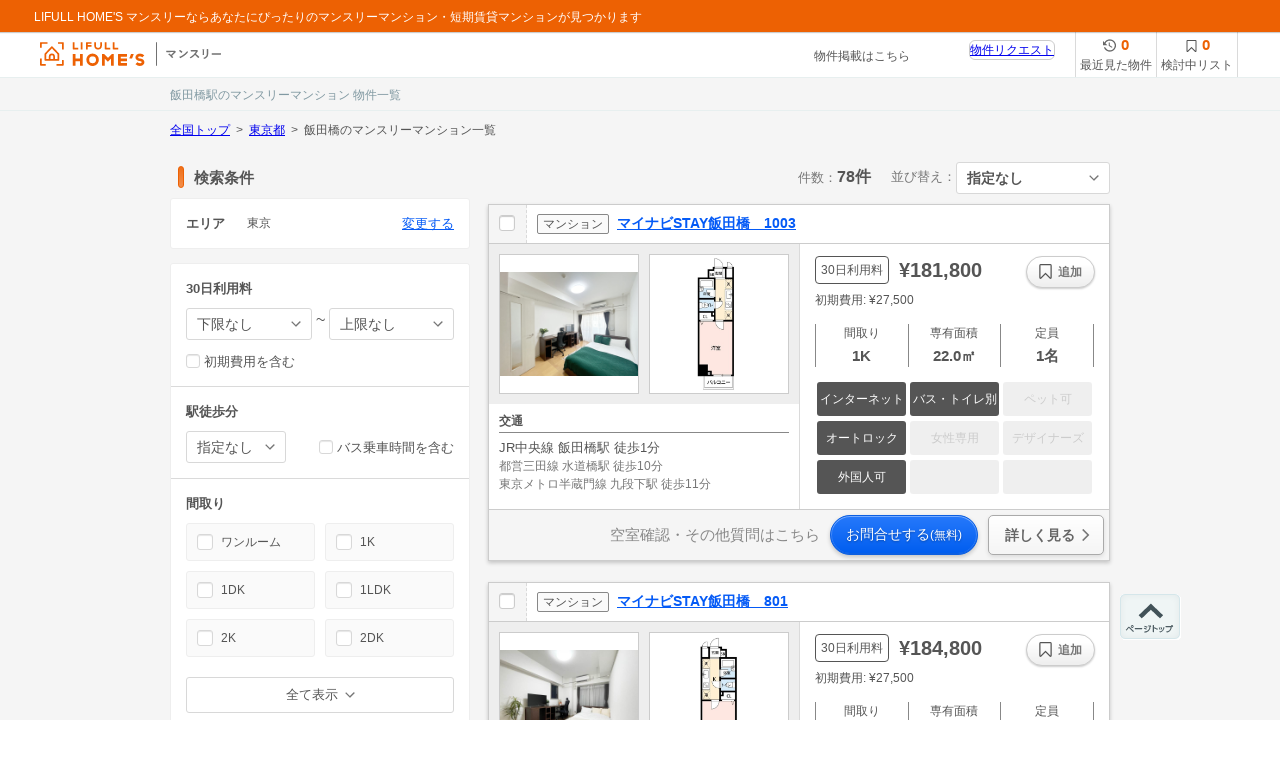

--- FILE ---
content_type: text/html; charset=utf-8
request_url: https://monthly.homes.jp/tokyo/iidabashi_00751-st/list
body_size: 79749
content:
<!DOCTYPE html><html lang="ja">

  <head prefix="og: http://ogp.me/ns# fb: http://ogp.me/ns/fb#">
    <script>
        (function(w,d,s,l,i){w[l]=w[l]||[];w[l].push(
        {'gtm.start': new Date().getTime(),event:'gtm.js'}
        );var f=d.getElementsByTagName(s)[0],
        j=d.createElement(s),dl=l!='dataLayer'?'&l='+l:'';j.async=true;j.src=
        'https://www.googletagmanager.com/gtm.js?id='+i+dl;f.parentNode.insertBefore(j,f);
        })(window,document,'script','dataLayer','GTM-NCZJ269');

        (function(w,d,s,l,i){w[l]=w[l]||[];w[l].push({'gtm.start':
        new Date().getTime(),event:'gtm.js'});var f=d.getElementsByTagName(s)[0],
        j=d.createElement(s),dl=l!='dataLayer'?'&l='+l:'';j.async=true;j.src=
        'https://www.googletagmanager.com/gtm.js?id='+i+dl;f.parentNode.insertBefore(j,f);
        })(window,document,'script','dataLayer','GTM-MJ2QD4D5');</script>
    <meta charset="utf-8" />
    <meta content="IE=edge" http-equiv="X-UA-Compatible" />
    <meta content="width=device-width, initial-scale=1, shrink-to-fit=no" name="viewport" />
    <meta content="telephone=no, email=no, address=no" name="format-detection" />
    <meta http-equiv="Accept-CH" content="Width,DPR" /><title>【ホームズ】飯田橋駅のマンスリーマンション 物件一覧</title>
    
    
    
    
    
    
    
    
    <link href="/favicon.ico" rel="shortcut icon" type="image/x-icon" />
    <meta name="js-extension-replacement" content=".js" id="js-extension-replacement" />
    <script>(function () {
  function onResize () {
    var meta = document.querySelector('meta[name=viewport]');
    const width = window.outerWidth || 'screen' in window ? screen.width : 0
    if(width >= 768 && width < 1024) {
      meta.setAttribute('content', 'width=1024, maximum-scale=1.0')
    }
    else {
      meta.setAttribute('content', 'width=device-width, initial-scale=1, shrink-to-fit=no')
    }
  }
  onResize();
  window.addEventListener('resize', onResize);
})();</script>
    <style>@charset "UTF-8";#nprogress{pointer-events:none}#nprogress .bar{background:#ed6103;border-bottom:1px solid #fff;position:fixed;z-index:1031;top:0;left:0;width:100%;height:2px}#nprogress .peg{display:block;position:absolute;right:0;width:100px;height:100%;box-shadow:0 0 10px #ed6103,0 0 5px #ed6103;opacity:1;-webkit-transform:rotate(3deg) translate(0,-4px);-ms-transform:rotate(3deg) translate(0,-4px);transform:rotate(3deg) translate(0,-4px)}#nprogress .spinner{display:block;position:fixed;z-index:1031;bottom:15px;right:15px}#nprogress .spinner-icon{width:18px;height:18px;box-sizing:border-box;border:solid 2px transparent;border-top-color:#29d;border-left-color:#29d;border-radius:50%;-webkit-animation:nprogress-spinner 400ms linear infinite;animation:nprogress-spinner 400ms linear infinite}.nprogress-custom-parent{overflow:hidden;position:relative}.nprogress-custom-parent #nprogress .spinner,.nprogress-custom-parent #nprogress .bar{position:absolute}@-webkit-keyframes nprogress-spinner{0%{-webkit-transform:rotate(0)}100%{-webkit-transform:rotate(360deg)}}@keyframes nprogress-spinner{0%{transform:rotate(0)}100%{transform:rotate(360deg)}}@charset "UTF-8";/*! normalize.css v5.0.0 | MIT License | github.com/necolas/normalize.css */html{font-family:sans-serif;line-height:1.15;-ms-text-size-adjust:100%;-webkit-text-size-adjust:100%}body{margin:0}article,aside,footer,header,nav,section{display:block}h1{font-size:2em;margin:.67em 0}figcaption,figure,main{display:block}figure{margin:1em 40px}hr{box-sizing:content-box;height:0;overflow:visible}pre{font-family:monospace,monospace;font-size:1em}a{background-color:transparent;-webkit-text-decoration-skip:objects}a:active,a:hover{outline-width:0}abbr[title]{border-bottom:0;text-decoration:underline;text-decoration:underline dotted}b,strong{font-weight:inherit}b,strong{font-weight:bolder}code,kbd,samp{font-family:monospace,monospace;font-size:1em}dfn{font-style:italic}mark{background-color:#ff0;color:#000}small{font-size:80%}sub,sup{font-size:75%;line-height:0;position:relative;vertical-align:baseline}sub{bottom:-.25em}sup{top:-.5em}audio,video{display:inline-block}audio:not([controls]){display:none;height:0}img{border-style:none}svg:not(:root){overflow:hidden}button,input,optgroup,select,textarea{font-family:sans-serif;font-size:100%;line-height:1.15;margin:0}button,input{overflow:visible}button,select{text-transform:none}button,html [type=button],[type=reset],[type=submit]{-webkit-appearance:button}button::-moz-focus-inner,[type=button]::-moz-focus-inner,[type=reset]::-moz-focus-inner,[type=submit]::-moz-focus-inner{border-style:none;padding:0}button:-moz-focusring,[type=button]:-moz-focusring,[type=reset]:-moz-focusring,[type=submit]:-moz-focusring{outline:1px dotted ButtonText}fieldset{border:1px solid silver;margin:0 2px;padding:.35em .625em .75em}legend{box-sizing:border-box;color:inherit;display:table;max-width:100%;padding:0;white-space:normal}progress{display:inline-block;vertical-align:baseline}textarea{overflow:auto}[type=checkbox],[type=radio]{box-sizing:border-box;padding:0}[type=number]::-webkit-inner-spin-button,[type=number]::-webkit-outer-spin-button{height:auto}[type=search]{-webkit-appearance:textfield;outline-offset:-2px}[type=search]::-webkit-search-cancel-button,[type=search]::-webkit-search-decoration{-webkit-appearance:none}::-webkit-file-upload-button{-webkit-appearance:button;font:inherit}details,menu{display:block}summary{display:list-item}canvas{display:inline-block}template{display:none}[hidden]{display:none}html{font-size:12px;width:100%;height:100%;font-family:Hiragino Kaku Gothic ProN,"ヒラギノ角ゴ ProN W3",Hiragino Kaku Gothic Pro,"ヒラギノ角ゴ Pro W3",Meiryo,"メイリオ",MS PGothic,"ＭＳ Ｐゴシック",sans-serif;line-height:1.5;color:#555}html.is-scroll-disabled{overflow:auto}body{width:100%;height:100%}body.is-scroll-disabled{overflow:hidden}h1,h2,h3,h4,h5,h6{margin:0;font-size:1em}table{border-spacing:0}figure{margin:0}dl{margin:0}dd{margin:0}ul,ol{list-style:none;padding:0;margin:0}p{margin:0}img{vertical-align:top}.icon{display:inline-block;speak:none;font-style:normal;font-weight:400;font-variant:normal;text-transform:none;line-height:1;-webkit-font-smoothing:antialiased;-moz-osx-font-smoothing:grayscale}.icon:before{display:inline-block;width:1em;height:1em;content:"";background-position:50% 50%;background-repeat:no-repeat;background-size:contain;vertical-align:top}.icon-history:before{background-image:url(/static/assets/images/common/icon_history.svg)}.icon-bookmark:before{background-image:url(/static/assets/images/common/icon_bookmark.svg)}.icon-chevron-left:before{background-image:url(/static/assets/images/common/icon_chevron_left.svg)}.icon-chevron-right:before{background-image:url(/static/assets/images/common/icon_chevron_right.svg)}.icon-close:before{background-image:url(/static/assets/images/common/icon_close.svg)}.page{width:100%;min-width:1024px}.pageHeaderPc--compact .mod-header{padding-bottom:0;border-bottom:0}.pageHeaderPc--contact .mod-header{padding-bottom:0}.pageHeaderPc--contact .mod-header .service{border:0;background:#fff}.pageHeaderPc--contact .mod-header .global{height:15px}.pageHeaderPc--contact .mod-header .global .homesBar{height:15px}.pageHeaderSp{display:none;box-shadow:0 0 2px 0 rgba(0,0,0,.38);position:relative;z-index:2}.pageHeaderSp-contact .mod-header{padding-bottom:0;background:transparent}.pageHeaderSp-contact .mod-header .upper{background:#fff}.pageHeaderSp-contact .mod-header .global .homesBar{height:5px;background:#ed6103}.pageFooterSp{display:none}.content{background-color:#f5f5f5}.content.with--banner{padding-bottom:25px}.content--2ColumnsA .content__body{width:940px;margin:0 auto;display:-ms-flexbox;display:flex;-ms-flex-pack:justify;justify-content:space-between}.content--2ColumnsB .content__body{width:940px;margin:0 auto;display:-ms-flexbox;display:flex;-ms-flex-pack:justify;justify-content:space-between}.main{display:block;width:940px;margin:0 auto;padding:10px 0 40px;box-sizing:border-box;position:relative}.content--fluid .main{width:auto;padding:18px 0 40px}.content--2ColumnsA .main{width:622px;margin:0;padding:18px 0 40px;-ms-flex-order:2;order:2}.content--2ColumnsB .main{width:622px;margin:0;padding:0 0 40px}.content--2ColumnsA .sub{width:300px;padding:18px 0 40px}.content--2ColumnsB .sub{width:300px;padding:0 0 40px;-ms-flex-order:1;order:1}@media only screen and (min-width:768px){.mod-description{display:table;min-height:81px;margin-bottom:15px;color:#000;margin:0 auto 30px}.mod-description .logo{display:table-cell;padding-right:23px;padding-top:15px;vertical-align:top}.mod-description .description{display:table-cell;width:706px;padding-top:25px;line-height:1.6;font-size:12px;vertical-align:top}.mod-extraLinks{margin-bottom:20px}.mod-extraLinks dl a:link{color:#000}.mod-extraLinks dl a:visited{color:#6c6c6c}.mod-extraLinks dl a:hover{color:#ed6103}.mod-extraLinks .prefLinks{float:left;width:540px;position:relative;padding:20px;min-height:210px;border:1px solid #dadada;border-radius:5px;box-sizing:border-box;line-height:1;font-size:12px}.mod-extraLinks .prefLinks .title{color:#333;font-weight:700;margin:0 0 4px}.mod-extraLinks .prefLinks dl{position:relative;padding-left:8.4em;margin:0}.mod-extraLinks .prefLinks dt{position:absolute;top:.8em;left:0;padding-right:8px;width:8.4em;height:100%}.mod-extraLinks .prefLinks dd{float:left;margin-top:.8em;padding:0 7px;border-right:1px solid #000}.mod-extraLinks .prefLinks dd:last-child{border-right:0}.mod-extraLinks .categoryLinks{float:right;width:380px;position:relative;padding:15px;min-height:220px;border:1px solid #dadada;border-radius:5px;box-sizing:border-box;line-height:1;font-size:12px}.mod-extraLinks .categoryLinks [class^=rCorner]{display:none}.mod-extraLinks .categoryLinks .category.service,.mod-extraLinks .categoryLinks .category.bukkenType{margin-bottom:20px}.mod-extraLinks .categoryLinks .category dt{padding:0 5px;font-weight:700;color:#333;margin:0 0 4px}.mod-extraLinks .categoryLinks .category dd{float:left;margin-top:.8em;padding:0 5px;border-right:1px solid #000}.mod-extraLinks .categoryLinks .category dd:last-child{border-right:0}.mod-extraLinks:after,.mod-extraLinks .prefLinks dl:after,.mod-extraLinks .categoryLinks .category dl:after{content:".";display:block;height:0;visibility:hidden;clear:both}.ie .mod-extraLinks,.ie .mod-extraLinks .prefLinks dl,.ie .mod-extraLinks .categoryLinks .category dl{zoom:1}.mod-footer{min-width:940px;background-color:#ed6103;font-size:13px;line-height:1}.mod-footer .pageTop p{width:940px;margin:0 auto}.mod-footer .pageTop p a{position:fixed;margin-left:950px;bottom:80px;outline:0}.mod-footer .footerInn{width:940px;min-height:90px;margin:0 auto;padding-top:18px;position:relative}.mod-footer .nav-utility{margin-left:205px;margin-bottom:15px}.mod-footer .nav-utility ul{clear:both;float:right;padding:5px 0}.mod-footer .nav-utility li{float:left;margin-left:12px;padding-left:12px;border-left:1px solid #fff}.mod-footer .nav-utility li:first-child{margin-left:0;padding-left:0;border-left:0}.mod-footer .nav-utility li a{font-size:12px;color:#fff;text-decoration:none}.mod-footer .nav-utility li a:hover{color:#ffe680}.mod-footer .companyIdentity{clear:both;padding-bottom:40px}.mod-footer .companyIdentity .logo{position:absolute;top:5px}.mod-footer .companyIdentity .copyright{color:#fff;font-size:12px;font-family:verdana,sans-serif;text-align:right}.mod-footer .nav-utility:after,.mod-footer .nav-utility ul:after{content:".";display:block;height:0;visibility:hidden;clear:both}.ie .mod-footer .nav-utility,.ie .mod-footer .nav-utility ul{zoom:1}.mod-header{position:relative;padding-bottom:32px;min-width:1024px;border-bottom:1px solid #e7efef;background:#f5f5f5}.mod-header.is-only-global,.mod-header.is-map-view{padding-bottom:0;border-bottom:0;min-width:1100px}.mod-header.is-simple{padding-bottom:0;border-bottom-width:0}.mod-header.is-inquire{margin-bottom:0;padding-bottom:0;border-bottom-width:0}.mod-header>.heading{position:absolute;bottom:0;left:50%;width:940px;margin-left:-470px;line-height:30px;color:#8199a2;font-size:12px;font-weight:400;overflow:hidden;text-overflow:ellipsis;white-space:nowrap}.mod-header .global.fixed{height:32px}.mod-header .global .homesBar{position:relative;width:100%;height:32px;min-width:980px;margin-bottom:-4px;padding:0 0 4px;background-color:#ed6103;z-index:50;box-sizing:border-box}.mod-header.is-inquire .global .homesBar,.mod-header.is-simple .global .homesBar{height:8px;margin-bottom:0;padding-bottom:0;background:#ed6103}.mod-header .global.fixed .homesBar{position:fixed;top:0;left:0;box-shadow:0 1px 1px rgba(0,0,0,.2);padding:0 0 0 34px}.mod-header .global .homesBar .logo{float:left}.mod-header .global .homesBar .message{position:absolute;top:8px;font-size:12px}.mod-header .global .homesBar .message .copy{color:#fff;line-height:16px}.mod-header .global .homesBar .message .copy a{color:#fff;text-decoration:none}.mod-header .global .homesBar .message .copy a:hover{color:#ffe680}.mod-header .global .homesBar .nav-function{float:right;position:relative;padding-right:25px;z-index:1}.mod-header .global .homesBar .nav>li{float:left;font-size:12px}.mod-header .global .homesBar .logo a,.mod-header .global .homesBar .nav>li>a{color:#fff;text-decoration:none}.mod-header .global .homesBar .nav>li>.inactive{color:#fabd93}.mod-header .global .homesBar .logo a:hover,.mod-header .global .homesBar .nav>li>a:hover{color:#ffe680}.mod-header .global .homesBar .logo a,.mod-header .global .homesBar .active,.mod-header .global .homesBar .inactive,.mod-header .global .homesBar .account .user{display:block;margin-right:18px;line-height:32px}.mod-header .global .homesBar .logo a{padding:2px 0 0;line-height:1}.mod-header .global .homesBar .account .user{display:inline-block;margin-right:0;line-height:32px;text-decoration:underline}.mod-header .global .homesBar .account .login .user{color:#fff;text-decoration:none}.mod-header .global .homesBar .account .btn{display:inline-block;margin-left:10px;padding:6px 10px 4px;line-height:1;border-radius:4px;color:#000;background-color:#fff;box-shadow:0 1px 1px rgba(0,0,0,.3);font-size:12px;text-decoration:none;cursor:pointer}.mod-header .global .homesBar .nav .dropdown{position:relative}.mod-header .global .homesBar .nav .dropdown .dropdownToggle{display:block}.mod-header .global .homesBar .nav .dropdown .dropdownMenu{position:absolute;top:40px;width:214px;padding:10px;border:1px solid #e5e5e5;border-radius:4px;background-color:#fff;box-shadow:0 2px 4px rgba(0,0,0,.3)}.mod-header .global .homesBar .nav .account.dropdown .dropdownMenu{right:0}.mod-header .global .homesBar .nav .dropdown .dropdownMenu:before{content:"";display:block;position:absolute;top:-7px;left:80%;margin-left:-6px;border-bottom:8px solid #fff;border-left:8px solid transparent;border-right:8px solid transparent;z-index:0}.mod-header .global .homesBar .nav .dropdown .dropdownMenu:after{content:"";display:block;position:absolute;top:-9px;left:80%;margin-left:-6px;border-bottom:8px solid #e5e5e5;border-left:8px solid transparent;border-right:8px solid transparent;z-index:-1}.mod-header .global .homesBar .nav .dropdown .dropdownMenu ul+ul{margin-top:5px}.mod-header .global .homesBar .nav .dropdown .dropdownMenu li{border:1px solid #e5e5e5}.mod-header .global .homesBar .nav .dropdown .dropdownMenu li li{border-width:1px 0 0;border-style:dotted;font-size:12px}.mod-header .global .homesBar .nav .dropdown .dropdownMenu li+li{margin-top:-1px}.mod-header .global .homesBar .nav .dropdown .dropdownMenu li a,.mod-header .global .homesBar .nav .dropdown .dropdownMenu li>span{display:block;height:40px;padding:0 8px;line-height:40px;background-color:#fff}.mod-header .global .homesBar .nav .dropdown .dropdownMenu li a{color:#000}.mod-header .global .homesBar .nav .dropdown .dropdownMenu li a:hover{color:#ed6103}.mod-header .global .homesBar .nav .dropdown .dropdownMenu li>span{color:#aeaeae}.mod-header .global .homesBar .nav .dropdown .dropdownMenu li li a{height:30px;line-height:30px}.mod-header .global .homesBar .nav .dropdown .dropdownMenu li a:hover{background-color:#ededed}.mod-header .global .homesBar .nav .dropdown .dropdownMenu a.close{display:block;width:80px;margin:10px auto 0;border:1px solid #e5e5e5;border-radius:100px;white-space:nowrap;vertical-align:middle;color:#000;text-decoration:none;text-align:center;font-size:12px;font-weight:700;line-height:30px}.mod-header .global .homesBar .nav .dropdown .dropdownMenu a:hover{background-color:#ededed}.mod-header .service{position:relative;padding:0 233px 0 40px;border-bottom:1px solid #e7efef;background-color:#fff;min-height:45px}.mod-header .service .logo{position:absolute;top:0;left:40px;padding:10px 0 0}.mod-header .service .inquire-link{position:absolute;top:15px;right:370px}.mod-header .service .inquire-link a{color:#555;text-decoration:none}.mod-header.is-inquire .service,.mod-header.is-simple .service{width:940px;margin:0 auto;padding-right:0;border-bottom:0;background-color:transparent}.mod-header.is-inquire .service .logo,.mod-header.is-simple .service .logo{top:4px;left:-13px;padding:0}.mod-header .serviceIdentity{position:relative;min-height:80px;padding-left:190px}.mod-header.is-inquire .serviceIdentity{min-height:72px;padding:0}.mod-header .serviceIdentity .logo{padding:24px 0 0}.mod-header .serviceIdentity .nav-category{padding-top:17px}.mod-header .serviceIdentity .nav-category dl{float:left;padding-top:19px}.mod-header .serviceIdentity .nav-category dl+dl{margin-left:8px}.mod-header .serviceIdentity .nav-category dt{height:12px;margin:-18px 0 6px;font-size:12px;white-space:nowrap;color:#747474}.mod-header .serviceIdentity .nav-category dt a{width:94px;color:#747474;text-decoration:none}.mod-header .serviceIdentity .nav-category dt a:hover{color:#ed6103}.mod-header .serviceIdentity .nav-category dd{float:left}.mod-header .serviceIdentity .nav-category dd a{position:relative;display:table-cell;width:46px;height:44px;border:1px solid #e5e5e5;border-radius:4px;box-shadow:0 1px 1px rgba(0,0,0,.3);vertical-align:middle;text-align:center;color:#000;font-weight:700;text-decoration:none;line-height:1.2}.mod-header .serviceIdentity .nav-category dd.shinchiku a{border-right:0;border-radius:4px 0 0 4px;box-shadow:0 1px 1px rgba(0,0,0,.3)}.mod-header .serviceIdentity .nav-category dd.chuko a{border-radius:0 4px 4px 0;box-shadow:0 1px 1px rgba(0,0,0,.3)}.mod-header .serviceIdentity .nav-category dd a:hover{background-color:#ededed;box-shadow:0 1px 1px rgba(0,0,0,.3);z-index:1}.mod-header .global .homesBar:after,.mod-header .global .globalInfo:after,.mod-header .serviceIdentity .message:after,.mod-header .serviceIdentity .nav-category:after,.mod-header .serviceIdentity .nav-category dl:after{content:".";display:block;height:0;visibility:hidden;clear:both}.ie .mod-header .global .homesBar,.ie .mod-header .global .globalInfo,.ie .mod-header .serviceIdentity .message,.ie .mod-header .serviceIdentity .nav-category,.ie .mod-header .serviceIdentity .nav-category dl{zoom:1}.mod-popularKeywordLinks{border-top:solid 1px #dadada;margin-bottom:20px;padding-top:20px}.mod-popularKeywordLinks .heading{margin-bottom:10px;font-weight:700}.mod-popularKeywordLinks li{display:inline;margin-right:5px;line-height:2;white-space:nowrap;font-size:12px}.mod-popularKeywordLinks li a:link{color:#000}.mod-popularKeywordLinks li a:visited{color:#6c6c6c}.mod-popularKeywordLinks li a:hover{color:#ed6103}.sec-cxContents{width:750px;margin:0 auto 20px}.sec-extraContents{min-width:940px;padding:10px 10px 20px;background-color:#fff}.sec-extraContents .sectionInner{width:940px;margin:0 auto}.sec-mainContents{width:940px;margin:0 auto;padding:0 10px}.sec-relatedContents{margin-bottom:30px}.sec-relatedContents .sectionInner{margin:0 auto}.mod-securityArea{border-top:solid 1px #dadada;margin-bottom:15px;padding-top:15px;font-size:12px;line-height:1.5}.mod-securityArea:after{content:"";clear:both;display:block}.mod-securityArea li{width:460px}.mod-securityArea .councilBox{float:left;margin-right:20px}.mod-securityArea .specificationBox{float:right}.mod-securityArea li dl{display:table}.mod-securityArea li dl dt{display:table-cell;vertical-align:middle}.mod-securityArea li dl dd{display:table-cell;padding-left:15px;vertical-align:middle}}@media only screen and (min-width:768px) and (max-width:767px){.sec-extraContents{display:none}}@media only screen and (max-width:767px){.mod-header{background:#ed6103;color:#fff}.mod-header .upper{display:table;width:100%}.mod-header .upper>.logo{display:table-cell;vertical-align:middle;width:112px;padding:12px 0 12px 12px}.mod-header .upper>.logo a{display:inline-block;vertical-align:top}.mod-header .upper>.userName,.mod-header .upper>.copy,.mod-header .upper>.categoryName{display:table-cell;vertical-align:middle;padding:0 10px;font-size:12px;text-align:right}.mod-header .upper>.copy a{color:inherit;text-decoration:none;line-height:1.4}.mod-header .upper>.categoryName{padding:0 15px 0 0}.mod-header .upper>.categoryName a{display:inline-block;border:1px solid #fff;border-radius:4px;padding:9px 10px;color:inherit;text-decoration:none}.mod-header .selectMenu{display:table-cell;height:30px;width:26px}.mod-header .selectMenuInn .bar,.mod-header .selectMenuInn:before,.mod-header .selectMenuInn:after{background-color:#fff;height:2px;right:10px;position:absolute;top:24px;width:18px}.mod-header .selectMenuInn:before{content:" ";top:18px}.mod-header .selectMenuInn:after{content:" ";top:30px}.mod-footer{background-color:#ed6103}.mod-footer .navUtility li a{display:block;padding:15px 20px;border-bottom:1px solid #fff;font-size:13px;color:#fff;line-height:1.3;text-decoration:none}.mod-footer .navUtility li.area a{border-bottom:1px solid #fff;color:#555;border-top:1px solid #eee;background:#fff url(/static/assets/images/common/icon_angle_right.svg) right 18px top 50% no-repeat;background-size:15px 15px;padding:16px 20px 14px}.mod-footer .navUtility.multiple{display:-ms-flexbox;display:flex;-ms-flex-wrap:wrap;flex-wrap:wrap;border-bottom:1px solid #fff;width:100%}.mod-footer .navUtility.multiple li{border-bottom:1px solid #fff;box-sizing:border-box;width:50%}.mod-footer .navUtility.multiple li a,.mod-footer .navUtility.multiple li:last-child,.mod-footer .navUtility.multiple li:nth-of-type(odd):nth-last-of-type(2){border-bottom:0}.mod-footer .navUtility.multiple li:nth-of-type(odd){border-right:1px solid #fff}.mod-footer .companyIdentity{text-align:center;padding:10px 25px}.mod-footer .companyIdentity .logo{padding-bottom:10px}.mod-footer .companyIdentity .logo img{display:inline-block}.mod-footer .companyIdentity .copyright{font-size:12px;color:#fff}.mod-footer .navUtility li.service-link-label{display:block;padding:15px 20px;border-bottom:1px solid #fff;font-size:13px;color:#fff;line-height:1.3;text-decoration:none;position:relative}.mod-footer .navUtility li.service-link-label .open-service-link-icon{position:absolute;content:'';width:6px;height:6px;border-top:solid 2px #fff;border-right:solid 2px #fff;-webkit-transform:rotate(135deg);transform:rotate(135deg);top:50%;right:20px;margin-top:-5px}.mod-footer .navUtility li.service-link-label .close-service-link-icon{position:absolute;content:'';width:6px;height:6px;border-top:solid 2px #fff;border-right:solid 2px #fff;-webkit-transform:rotate(-45deg);transform:rotate(-45deg);top:50%;right:20px;margin-top:-2px}.categoryLinks{background:#fff;width:100%;position:relative;padding:15px 15px 20px;box-sizing:border-box;line-height:1;font-size:12px}.categoryLinks [class^=rCorner]{display:none}.categoryLinks .category.service,.categoryLinks .category.bukkenType{margin-bottom:20px}.categoryLinks .category dt{padding:0 5px;font-weight:700;color:#333;margin:0 0 4px}.categoryLinks .category dd{float:left;margin-top:.8em;padding:0 5px;border-right:1px solid #000}.categoryLinks .category dd:last-child{border-right:0}.mod-extraLinks:after,.prefLinks dl:after,.categoryLinks .category dl:after{content:".";display:block;height:0;visibility:hidden;clear:both}.ie .mod-extraLinks,.ie .prefLinks dl,.ie .categoryLinks .category dl{zoom:1}.mod-pageTop{text-align:center}.mod-pageTop a{display:inline-block;margin:10px;padding:10px 40px;border-radius:25px;background-color:#ebebeb;text-decoration:none;color:#626262}.mod-pageTop .icon,.mod-pageTop .label{display:inline-block;vertical-align:middle}.mod-underMenu{background:#fff;color:#000;box-shadow:0 1px 1px rgba(0,0,0,.3)}.mod-underMenu ul{display:table}.mod-underMenu ul>li{padding:7px 0;display:table-cell;text-align:center}.mod-underMenu ul a{padding:10px;color:inherit;font-size:12px;text-decoration:none;display:block}.mod-underMenu ul>li:last-child a{border-left:1px solid #a5a5a5}.page{min-width:0}.pageHeaderPc{display:none}.pageHeaderSp{display:block}.pageFooterPc{font-size:12px;display:none}.pageFooterSp{display:block}.content{padding:0 0 25px}.content--2ColumnsA .content__body{width:auto;display:block}.content--2ColumnsB .content__body{width:auto;display:block}.main{width:100%;padding:16px 0}.content--2ColumnsA .main{width:auto;padding:5px 0}.content--2ColumnsB .main{width:auto;padding:0}.content--2ColumnsA .sub{width:auto}.content--2ColumnsB .sub{width:auto}}/*! normalize.css v5.0.0 | MIT License | github.com/necolas/normalize.css */html{font-family:sans-serif;line-height:1.15;-ms-text-size-adjust:100%;-webkit-text-size-adjust:100%}body{margin:0}article,aside,footer,header,nav,section{display:block}h1{font-size:2em;margin:.67em 0}figcaption,figure,main{display:block}figure{margin:1em 40px}hr{box-sizing:content-box;height:0;overflow:visible}pre{font-family:monospace,monospace;font-size:1em}a{background-color:transparent;-webkit-text-decoration-skip:objects}a:active,a:hover{outline-width:0}abbr[title]{border-bottom:0;text-decoration:underline;text-decoration:underline dotted}b,strong{font-weight:inherit}b,strong{font-weight:bolder}code,kbd,samp{font-family:monospace,monospace;font-size:1em}dfn{font-style:italic}mark{background-color:#ff0;color:#000}small{font-size:80%}sub,sup{font-size:75%;line-height:0;position:relative;vertical-align:baseline}sub{bottom:-.25em}sup{top:-.5em}audio,video{display:inline-block}audio:not([controls]){display:none;height:0}img{border-style:none}svg:not(:root){overflow:hidden}button,input,optgroup,select,textarea{font-family:sans-serif;font-size:100%;line-height:1.15;margin:0}button,input{overflow:visible}button,select{text-transform:none}button,html [type=button],[type=reset],[type=submit]{-webkit-appearance:button}button::-moz-focus-inner,[type=button]::-moz-focus-inner,[type=reset]::-moz-focus-inner,[type=submit]::-moz-focus-inner{border-style:none;padding:0}button:-moz-focusring,[type=button]:-moz-focusring,[type=reset]:-moz-focusring,[type=submit]:-moz-focusring{outline:1px dotted ButtonText}fieldset{border:1px solid silver;margin:0 2px;padding:.35em .625em .75em}legend{box-sizing:border-box;color:inherit;display:table;max-width:100%;padding:0;white-space:normal}progress{display:inline-block;vertical-align:baseline}textarea{overflow:auto}[type=checkbox],[type=radio]{box-sizing:border-box;padding:0}[type=number]::-webkit-inner-spin-button,[type=number]::-webkit-outer-spin-button{height:auto}[type=search]{-webkit-appearance:textfield;outline-offset:-2px}[type=search]::-webkit-search-cancel-button,[type=search]::-webkit-search-decoration{-webkit-appearance:none}::-webkit-file-upload-button{-webkit-appearance:button;font:inherit}details,menu{display:block}summary{display:list-item}canvas{display:inline-block}template{display:none}[hidden]{display:none}html{font-size:12px;width:100%;height:100%;font-family:Hiragino Kaku Gothic ProN,"ヒラギノ角ゴ ProN W3",Hiragino Kaku Gothic Pro,"ヒラギノ角ゴ Pro W3",Meiryo,"メイリオ",MS PGothic,"ＭＳ Ｐゴシック",sans-serif;line-height:1.5;color:#555}html.is-scroll-disabled{overflow:auto}body{width:100%;height:100%}body.is-scroll-disabled{overflow:hidden}h1,h2,h3,h4,h5,h6{margin:0;font-size:1em}table{border-spacing:0}figure{margin:0}dl{margin:0}dd{margin:0}ul,ol{list-style:none;padding:0;margin:0}p{margin:0}img{vertical-align:top}.icon{display:inline-block;speak:none;font-style:normal;font-weight:400;font-variant:normal;text-transform:none;line-height:1;-webkit-font-smoothing:antialiased;-moz-osx-font-smoothing:grayscale}.icon:before{display:inline-block;width:1em;height:1em;content:"";background-position:50% 50%;background-repeat:no-repeat;background-size:contain;vertical-align:top}.icon-history:before{background-image:url(/static/assets/images/common/icon_history.svg)}.icon-bookmark:before{background-image:url(/static/assets/images/common/icon_bookmark.svg)}.icon-chevron-left:before{background-image:url(/static/assets/images/common/icon_chevron_left.svg)}.icon-chevron-right:before{background-image:url(/static/assets/images/common/icon_chevron_right.svg)}.icon-close:before{background-image:url(/static/assets/images/common/icon_close.svg)}.c-aptEntry__items{display:-ms-flexbox;display:flex;-ms-flex-wrap:wrap;flex-wrap:wrap}.c-aptEntry__item{width:220px;margin:0 0 20px;padding:0 10px}.c-aptEntry__item__link{display:block;text-decoration:none;color:#555}.c-aptEntry__item__image{margin:0 0 6px;width:100%;padding-bottom:75%;position:relative;background-color:#f5f5f5}.c-aptEntry__item__image img{position:absolute;max-width:100%;max-height:100%;margin:auto;top:0;left:0;right:0;bottom:0}.c-aptEntry__item__access{font-size:13px}.c-aptEntry__item__spec{font-size:13px}.c-aptEntry__item__price{font-size:16px;font-weight:700;margin:0 0 2px}.c-aptEntry__item__term{display:inline-block;margin:0 8px 0 0;padding:0 4px 0 5px;font-size:12px;background:#fff;border:1px solid #555;border-radius:4px;vertical-align:middle;position:relative;top:-.25em}.c-aptEntry--3col .c-aptEntry__item{width:220px;margin:0 0 20px;padding:0 10px}.c-aptEntry--3col .c-aptEntry__item:nth-child(3n+1){margin-left:0}.c-aptEntry--3col .c-aptEntry__item:nth-last-child(-n+3){margin-bottom:0}.c-aptEntry--4col .c-aptEntry__item{width:220px;margin:0 0 20px;padding:0 10px}.c-aptEntry--4col .c-aptEntry__item:nth-child(4n+1){margin-left:0}.c-aptEntry--4col .c-aptEntry__item:nth-last-child(-n+4){margin-bottom:0}.c-aptFeatureTag__items{display:-ms-flexbox;display:flex;-ms-flex-wrap:wrap;flex-wrap:wrap}.c-aptFeatureTag__item{margin:0 0 9px 10px}.c-aptFeatureTag__item span,.c-aptFeatureTag__item del{background:rgba(238,238,238,.93);border-radius:3px;color:#ccc;font-size:12px;padding:8px 0;width:137px;text-align:center;display:block;text-decoration:none}.c-aptFeatureTag__item span.wide,.c-aptFeatureTag__item del.wide{width:100%}.c-aptFeatureTag__item:nth-child(4n+1){margin-left:0}.c-aptFeatureTag__item:nth-last-child(-n+4){margin-bottom:0}.c-aptFeatureTag__item.is-available span{background-color:#555;color:#fff}.c-aptResult{position:relative;margin:0 0 21px}.c-aptResult__card{color:#555;text-decoration:none;display:block;background:#fff;border:1px solid #ccc;box-shadow:0 2px 4px 0 rgba(0,0,0,.2)}.c-aptResult__propertyInfo{display:-ms-flexbox;display:flex;-ms-flex-align:stretch;align-items:stretch}.c-aptResult__intro{max-width:50%;-ms-flex:1;flex:1;box-sizing:border-box}.c-aptResult__gallery{padding:10px;background-color:#eee}.c-aptResult__gallery__items{display:-ms-flexbox;display:flex}.c-aptResult__gallery__item{width:140px;height:140px;border:1px solid #ccc;position:relative;margin:0 0 0 10px;background-color:#fff;box-sizing:border-box}.c-aptResult__gallery__item:first-child{margin:0}.c-aptResult__gallery__item img{position:absolute;left:0;top:0;width:100%;height:100%;object-fit:contain;font-family:"object-fit: contain;"}.c-aptResult__gallery__paddingBottom{padding-bottom:100%}.c-aptResult__categoryTag{color:#555;font-weight:400;font-size:12px;padding:3px 5px;border:solid 1px #888;border-radius:2px;background-color:#fafafa;margin-right:8px;line-height:1;display:inline-block;-webkit-user-select:none;-ms-user-select:none;user-select:none}.c-aptResult__title{width:100%;font-size:14px;font-weight:700;display:table;table-layout:fixed;position:relative;border-bottom:1px solid #ccc}.c-aptResult__title label{display:table-cell;width:37px;background:#f5f5f5;cursor:pointer;border-right:1px dashed #dadada}.c-aptResult__title label:hover .c-aptResult__customCheck:before{border:1px solid #ed6103}.c-aptResult__check{position:absolute;visibility:hidden}.c-aptResult__check:checked+.c-aptResult__customCheck{background:#fff9df;color:#ed6103}.c-aptResult__check:checked+.c-aptResult__customCheck:before{border:1px solid #ed6103}.c-aptResult__check:checked+.c-aptResult__customCheck:after{content:""}.c-aptResult__check:checked .c-aptResult__propertyName{background:#000}.c-aptResult__customCheck:before{position:absolute;left:10px;top:10px;content:"";background:#fff;border:1px solid #ccc;box-shadow:inset 0 1px 1px 0 rgba(119,119,119,.4);border-radius:3px;display:inline-block;width:14px;height:14px}.c-aptResult__customCheck:active:before{background:#efefef}.c-aptResult__customCheck:after{content:none;position:absolute;left:10px;top:10px;display:inline-block;width:16px;height:16px;background:url(/static/assets/images/common/icon_check.svg) 50% 50% no-repeat}.c-aptResult__propertyName{padding:8px 10px 9px;display:table-cell}.c-aptResult__propertyNameLink{color:#045af6}.c-aptResult__propertyNameLink:hover,.c-aptResult__propertyNameLink:active{color:#ed6103}.c-aptResult__accessLabel{margin:8px 10px 0;font-size:12px;padding-bottom:2px;font-weight:700;border-bottom:1px solid #888}.c-aptResult__access{font-size:13px;padding:5px 10px 10px}.c-aptResult__access li:not(:first-child){font-size:12px;color:#777}.c-aptResult__spec{max-width:50%;-ms-flex:1;flex:1;box-sizing:border-box;padding:10px 15px;vertical-align:top;border-left:1px solid #dadada}.c-aptResult__spec .c-aptFeatureTag .c-aptFeatureTag__item{width:calc((100% - 12px)/3);margin:0 2px 5px}.c-aptResult__spec .c-aptFeatureTag .c-aptFeatureTag__item span{width:100%}.c-aptResult__rent{font-size:20px;padding-right:75px;line-height:1.6}.c-aptResult__term{border:1px solid #555;border-radius:4px;padding:6px 5px;font-size:12px;vertical-align:middle;position:relative;top:-.1em;margin:0 10px 0 0}.c-aptResult__initial{font-size:12px;margin:5px 0 15px}.c-aptResult__primary{margin:0 0 15px}.c-aptResult__primary__items{display:-ms-flexbox;display:flex;border-right:1px solid #888}.c-aptResult__primary__item{width:33.33%;box-sizing:border-box;border-left:1px solid #888;font-size:12px;text-align:center}.c-aptResult__primary__item strong{margin:3px 0 0;display:block;font-size:15px}.c-aptResult__control{position:absolute;top:52px;right:15px}.c-aptResult__cv{-ms-flex-pack:end;justify-content:flex-end;display:-ms-flexbox;display:flex;border-top:1px solid #ccc;padding:5px;background-color:#f5f5f5;text-align:center}.c-aptResult__cv .caption{margin-right:10px;font-size:15px;color:#888;line-height:40px}.button.c-aptResult__cvButton{font-size:14px;margin-right:10px;padding:8px 15px;border-radius:100px}.button.c-aptResult__cvButton .text-small{font-size:12px}.button.c-aptResult__detailButton{font-size:14px;font-weight:700;color:#666}.button.c-aptResult__detailButton:hover{color:#ed6103}.button.c-aptResult__detailButton:after{background-image:url(/static/assets/images/common/icon_angle_right.svg);content:"";display:inline-block;position:relative;width:20px;height:12px;top:1px;background-size:12px;background-repeat:no-repeat;background-position:50% 50%;margin-right:-8px}.c-aptResult__campaign{border-top:1px solid #ed6103;background:#fff9df;font-size:14px;font-weight:700;color:#ed6103;position:relative;padding:0 10px}.c-aptResult__campaignTag{position:absolute;top:0;left:0;font-size:12px;height:20px;line-height:20px;padding:0 8px;display:inline-block;background:#ed6103;color:#fff;border-bottom-right-radius:8px}.c-aptResult__campaignTitle{padding:10px 0;margin-top:20px;overflow:hidden;white-space:nowrap;text-overflow:ellipsis}.c-aptResult__promotionTag{background:#ed6103;font-size:11px;font-weight:700;color:#fff;margin-left:10px;padding:5px 10px}.c-breadcrumb{font-size:12px}.c-breadcrumb__items{display:-ms-flexbox;display:flex;-ms-flex-wrap:wrap;flex-wrap:wrap;width:940px;margin:0 auto;padding:10px 0;box-sizing:border-box}.c-breadcrumb__item a{text-decoration:underline}.c-breadcrumb__item a:hover{color:#ed6103}.c-breadcrumb__item:after{content:">";margin:0 .5em}.c-breadcrumb__item:last-child:after{content:none}.c-buttonAccordion{-webkit-appearance:none;appearance:none;background-image:linear-gradient(-180deg,#fff 25%,#eee 100%);border:1px solid #a5a5a5;border-radius:5px;font-size:16px;font-weight:700;cursor:pointer;width:309px;box-sizing:border-box;padding:15px;color:#555}.c-buttonAccordion:after{content:"";display:inline-block;width:15px;height:15px;vertical-align:middle;margin:-10px 0 -6px 15px;background:url(/static/assets/images/common/icon_angle_down.svg) 50% 50% no-repeat;background-size:contain}.c-buttonAccordion:focus{outline:0}.c-buttonAccordion.is-open:after{background:url(/static/assets/images/common/icon_angle_up.svg) 50% 50% no-repeat;background-size:contain}.c-buttonAccordion.is-close:after{background:url(/static/assets/images/common/icon_angle_down.svg) 50% 50% no-repeat;background-size:contain}.c-buttonAccordionMini{background-image:linear-gradient(-180deg,#fff 25%,#eee 100%);border:1px solid #a5a5a5;border-radius:4px;width:24px;height:24px;display:inline-block;background:url(/static/assets/images/common/icon_angle_down.svg) 50% 50% no-repeat;background-size:10px 10px;cursor:pointer}.c-buttonAccordionMini:focus{outline:0}.c-buttonAccordionMini.is-open{background:url(/static/assets/images/common/icon_angle_up.svg) 50% 50% no-repeat}.c-buttonAction.button{text-align:center;font-size:16px;padding:5px}.c-buttonAction.button .text-small{font-size:12px}.c-buttonAction.button.tel{font-weight:700;font-size:15px;padding-top:12px;padding-right:12px;line-height:1.1;height:56px}.c-buttonAction.button.tel .text-small{padding-left:18px}.c-buttonAction.button.tel:before{content:"";display:inline-block;width:14px;height:14px;background-image:url(/static/assets/images/common/icon_tel_black.svg);margin:-3px 8px 0 0}.c-buttonAction{background-image:linear-gradient(-180deg,#678bfd 0,#075cf7 98%);box-shadow:0 2px 0 0 #004876;border-radius:3px;color:#fff;-webkit-appearance:none;appearance:none;border:0;padding:11px 10px 10px;margin:0;min-width:200px;box-sizing:border-box;display:inline-block;text-align:center;text-decoration:none}.c-buttonAction:before{content:none;margin:0 6px 0 0;background-size:contain;background-position:50% 50%;background-repeat:no-repeat;display:inline-block;vertical-align:middle}.c-buttonAction.c-buttonAction--mail:before{content:"";display:inline-block;width:14px;height:14px;background-image:url(/static/assets/images/common/icon_mail.svg);margin:-8px 6px -6px 0}.c-buttonAction.c-buttonAction--tel:before{content:"";display:inline-block;width:12px;height:12px;background-image:url(/static/assets/images/common/icon_tel.svg);margin:-7px 9px -5px 0}.c-buttonAction:hover{background-image:linear-gradient(-180deg,#2366e5 0,#0037c1 98%)}.c-buttonAptContact.button{border-radius:100px;font-size:22px;width:260px;padding:15px 0;margin:0 auto}.c-buttonAptContact.button.multiline{padding:2px 0 8px;line-height:1.2}.c-buttonAptContact.button .text-small{font-size:14px}.c-buttonAptContactSmall{background-image:linear-gradient(-180deg,#678bfd 0,#075cf7 98%);box-shadow:0 2px 0 0 #004876;border-radius:5px;border:0;color:#fff;-webkit-appearance:none;appearance:none;margin:0;width:168px;box-sizing:border-box;text-align:center;text-decoration:none;font-size:13px;font-weight:700;letter-spacing:1px;height:44px;padding:0 10px;line-height:1.5;-ms-flex-align:center;align-items:center;cursor:pointer}.c-buttonBookmark{display:inline-block;background-image:linear-gradient(-180deg,#fff 25%,#eee 100%);border:1px solid #a5a5a5;border-radius:5px;color:#555;font-size:13px;font-weight:700;-webkit-appearance:none;appearance:none;padding:12px 14px 11px;text-decoration:none;box-sizing:border-box;text-align:center}.c-buttonBookmark.is-active{background:#eee;border:1px solid #ccc;box-shadow:inset 0 2px 2px 0 rgba(0,0,0,.2)}.c-buttonBookmark.is-active:before{background:url(/static/assets/images/common/icon_bookmark_f.svg) 0 0 no-repeat;background-size:contain}.c-buttonBookmark:before{content:"";display:inline-block;width:17px;height:17px;background:url(/static/assets/images/common/icon_bookmark.svg) 50% 50% no-repeat;background-size:contain;vertical-align:middle;margin:-10px 4px -7px 0}.c-buttonBookmark.button{font-size:13px;font-weight:700;padding:10px 0 9px}.c-buttonBookmark.button.is-active{background:#eee;padding:11px 0 8px;box-shadow:inset 0 2px 3px rgba(0,0,0,.2)}.c-buttonBookmark.button.is-active:hover{background:#dfdfdf}.c-buttonBookmark.button.is-active:active{background:#ccc}.c-buttonBookmark.button.is-active:before{background:url(/static/assets/images/common/icon_bookmark_f.svg) 0 0 no-repeat;background-size:contain}.c-buttonBookmark.button:before{content:"";display:inline-block;width:18px;height:18px;background:url(/static/assets/images/common/icon_bookmark.svg) 50% 50% no-repeat;background-size:contain;vertical-align:middle;margin:0 8px 0 0}.c-buttonBookmarkMini{background-image:linear-gradient(-180deg,#fff 25%,#eee 100%);border:1px solid #ccc;box-shadow:0 1px 2px 0 rgba(0,0,0,.2);border-radius:36px;-webkit-appearance:none;appearance:none;display:inline-block;margin:0;padding:9px 12px 8px;color:#777;font-weight:700;cursor:pointer}.c-buttonBookmarkMini:hover{color:#ed6103}.c-buttonBookmarkMini.is-active{background:#eee;border:1px solid #ccc;box-shadow:inset 0 2px 2px 0 rgba(0,0,0,.2)}.c-buttonBookmarkMini.is-active:before{background:url(/static/assets/images/common/icon_bookmark_f.svg) 0 0 no-repeat;background-size:contain}.c-buttonBookmarkMini:focus{outline:0}.c-buttonBookmarkMini:before{content:"";display:inline-block;width:15px;height:15px;background:url(/static/assets/images/common/icon_bookmark.svg) 0 0 no-repeat;background-size:contain;vertical-align:middle;margin:-9px 4px -6px 0}.c-buttonCondMore{border:1px solid #d8d8d8;border-radius:3px;color:#555;text-align:center;background-color:#fff;display:block;-moz-appearance:none;-webkit-appearance:none;font-size:13px;padding:10px;width:100%;margin:10px auto 0;box-sizing:border-box;cursor:pointer}.c-buttonCondMore.is-open:after{background:url(/static/assets/images/common/icon_angle_up.svg) 50% 50% no-repeat;background-size:contain}.c-buttonCondMore:after{content:"";display:inline-block;width:10px;height:10px;background:url(/static/assets/images/common/icon_angle_down.svg) 50% 50% no-repeat;background-size:contain;margin:-6px 0 -4px 7px;vertical-align:middle}.c-buttonCondMore:focus{outline:0}.c-buttonCondMore:hover{border-color:#bbb}.c-buttonEntrance{background-image:linear-gradient(-180deg,#678bfd 0,#075cf7 98%);box-shadow:0 2px 0 0 #004876;border-radius:5px;color:#fff;text-decoration:none;font-size:16px;display:inline-block;min-width:280px;padding:19px 35px 20px 20px;box-sizing:border-box;position:relative}.c-buttonEntrance span{font-size:24px}.c-buttonEntrance:before{content:"";display:inline-block;width:36px;height:36px;border-radius:100%;background-color:#2b49a9;vertical-align:middle;margin:-22px 9px -13px 0;background-position:50% 50%;background-size:contain;background-repeat:no-repeat}.c-buttonEntrance:after{content:"";display:inline-block;width:15px;height:15px;background:url(/static/assets/images/common/icon_angle_right_white.svg) 50% 50% no-repeat;position:absolute;right:16px;top:50%;margin-top:-7px}.c-buttonEntrance:hover{background-image:linear-gradient(-180deg,#2366e5 0,#0037c1 98%)}.c-buttonEntrance--line:before{background-image:url(/static/assets/images/common/icon_train.svg);background-size:16px}.c-buttonEntrance--area:before{background-image:url(/static/assets/images/common/icon_map.svg);background-size:18px}.c-buttonNormal{-webkit-appearance:none;appearance:none;background-image:linear-gradient(-180deg,#fff 25%,#eee 100%);border:1px solid #a5a5a5;border-radius:5px;font-size:16px;font-weight:700;cursor:pointer;width:309px;box-sizing:border-box;padding:15px;color:#555}.c-buttonNormal:after{content:"";display:inline-block;width:15px;height:15px;vertical-align:middle;margin:-10px 0 -6px 15px;background:url(/static/assets/images/common/icon_angle_up.svg) 50% 50% no-repeat;background-size:contain}.c-buttonNormal:focus{outline:0}.c-buttonPrimary.button{border-radius:5px;font-size:16px;width:309px;padding:15px}.c-buttonPrimary{display:inline-block;background-color:#ed6103;background-image:linear-gradient(-180deg,#fc7e00 25%,#f67101 57%,#ed6103 100%);border-radius:5px;font-size:16px;font-weight:700;color:#fff;-webkit-appearance:none;appearance:none;border:0;cursor:pointer;width:309px;box-sizing:border-box;padding:15px;text-decoration:none}.c-buttonPrimary:hover{background-image:none}.c-buttonPrimary[disabled]{background-image:linear-gradient(-180deg,#efefef 0,#eee 100%);border:1px solid #ccc;color:#ccc;cursor:not-allowed}.c-buttonReset.button{border-radius:5px;font-size:16px;width:309px;padding:15px}.c-buttonSearchCond{background-image:linear-gradient(-180deg,#fff 25%,#eee 100%);border:1px solid #a5a5a5;border-radius:5px;width:100%;font-size:16px;font-weight:700;color:#555;padding:0 14px;box-sizing:border-box;height:48px;line-height:48px}.c-buttonSearchCond:hover{color:#ed6103}.c-condAge{text-align:right}.c-condArea{font-size:13px;padding:0 0 0 22px;width:100%;display:-ms-flexbox;display:flex;-ms-flex-pack:justify;justify-content:space-between;box-sizing:border-box}.c-condArea__name{font-size:12px}.c-condArea__link{color:#045af6;white-space:nowrap}.c-condCharge__range{display:-ms-flexbox;display:flex;width:100%;margin:0 0 12px}.c-condCharge__min{-ms-flex:1;flex:1}.c-condCharge__min .c-select{width:100%}.c-condCharge__dash{font-size:16px;margin:0 4px}.c-condCharge__max{-ms-flex:1;flex:1}.c-condCharge__max .c-select{width:100%}.c-condCharge__check .c-checkLabel{padding:0}.c-condCharge__check .c-checkLabel .c-checkLabel__name{font-size:13px;padding:0 0 0 18px}.c-condCharge__check .c-checkLabel .c-checkLabel__name:before{width:12px;height:12px;top:2px}.c-condCharge__check .c-checkLabel .c-checkLabel__name:after{width:14px;height:14px;top:2px}.c-condDim__range{display:-ms-flexbox;display:flex;width:100%;margin:0 0 12px}.c-condDim__min{-ms-flex:1;flex:1}.c-condDim__min .c-select{width:100%}.c-condDim__dash{font-size:16px;margin:0 4px}.c-condDim__max{-ms-flex:1;flex:1}.c-condDim__max .c-select{width:100%}.c-condExcerpt{font-size:13px;padding:0 0 0 22px;width:100%;display:-ms-flexbox;display:flex;-ms-flex-pack:justify;justify-content:space-between;box-sizing:border-box}.c-condExcerpt__text{font-size:12px}.c-condExcerpt__link{color:#045af6;white-space:nowrap}.c-condPropertyType__items{display:-ms-flexbox;display:flex;-ms-flex-wrap:wrap;flex-wrap:wrap}.c-condPropertyType__item{width:100%;margin:0 0 10px;box-sizing:border-box}.c-condPropertyType__item .c-checkLabel .c-checkLabel__name{font-size:12px;padding:9px 0 9px 24px}.c-condFeature__items{display:-ms-flexbox;display:flex;-ms-flex-wrap:wrap;flex-wrap:wrap}.c-condFeature__item{width:50%;margin:0 0 10px;box-sizing:border-box}.c-condFeature__item:nth-child(odd){padding:0 5px 0 0}.c-condFeature__item:nth-child(even){padding:0 0 0 5px}.c-condFeature__item .c-checkLabel .c-checkLabel__name{font-size:12px;padding:9px 0 9px 24px}.c-condRooms__items{display:-ms-flexbox;display:flex;-ms-flex-wrap:wrap;flex-wrap:wrap}.c-condRooms__item{width:50%;margin:0 0 10px;box-sizing:border-box}.c-condRooms__item:nth-child(odd){padding:0 5px 0 0}.c-condRooms__item:nth-child(even){padding:0 0 0 5px}.c-condRooms__item .c-checkLabel .c-checkLabel__name{font-size:12px;padding:9px 0 9px 24px}.c-condTime{text-align:right}.c-condTransfer{text-align:right}.c-condWalk{width:100%;display:-ms-flexbox;display:flex;-ms-flex-align:center;align-items:center;-ms-flex-pack:justify;justify-content:space-between}.c-condWalk__select{width:100px}.c-condWalk__select .c-select{width:100%}.c-condWalk__check .c-checkLabel{padding:0}.c-condWalk__check .c-checkLabel .c-checkLabel__name{font-size:13px;padding:0 0 0 18px}.c-condWalk__check .c-checkLabel .c-checkLabel__name:before{width:12px;height:12px;top:2px}.c-condWalk__check .c-checkLabel .c-checkLabel__name:after{width:14px;height:14px;top:2px}.c-contentHeader{margin-bottom:10px}.c-contentHeader__inner{position:relative;width:940px;margin:0 auto;box-sizing:border-box;background:#fff;padding:20px 20px 17px;border:1px solid #ddd;border-radius:6px;box-shadow:0 2px 4px rgba(0,0,0,.05)}.c-contentHeader__inner:before{position:absolute;box-sizing:border-box;content:"";top:0;left:0;width:100%;height:6px;background-image:linear-gradient(-180deg,#fa8334 2%,#f36b10 100%);border-top-left-radius:5px;border-top-right-radius:5px;border:1px solid #ed6103}.c-contentHeader__title{font-size:20px;font-weight:700}.c-contentHeader__description{font-size:13px;padding-top:8px;border-top:1px dotted #ccc;margin-top:6px}.c-countControl{display:-ms-flexbox;display:flex}.c-countControl__plus{background-image:linear-gradient(-180deg,#fff 25%,#eee 100%);border:1px solid #a5a5a5;border-radius:4px 0 0 4px;width:32px;height:32px;cursor:pointer;position:relative}.c-countControl__plus:before{width:10px;height:1px;display:inline-block;content:"";background-color:#a5a5a5;position:absolute;left:0;right:0;top:0;bottom:0;margin:auto}.c-countControl__plus:after{width:10px;height:1px;display:inline-block;content:"";background-color:#a5a5a5;-webkit-transform:rotate(90deg);transform:rotate(90deg);position:absolute;left:0;right:0;top:0;bottom:0;margin:auto}.c-countControl__plus:focus{outline:0}.c-countControl__minus{background-image:linear-gradient(-180deg,#fff 25%,#eee 100%);border:1px solid #a5a5a5;border-left:0;border-radius:0 4px 4px 0;width:31px;height:32px;cursor:pointer;position:relative}.c-countControl__minus:before{width:10px;height:1px;display:inline-block;content:"";background-color:#a5a5a5;position:absolute;left:0;right:0;top:0;bottom:0;margin:auto}.c-countControl__minus:focus{outline:0}.c-featureHeader{margin-bottom:10px}.c-featureHeader.withImage>.c-featureHeader__inner{padding:20px 20px 17px 165px;min-height:172px}.c-featureHeader__inner{position:relative;width:940px;margin:0 auto;box-sizing:border-box;background:#fff;padding:20px 20px 17px;border:1px solid #ddd;border-radius:6px;box-shadow:0 2px 4px rgba(0,0,0,.05)}.c-featureHeader__inner:before{position:absolute;box-sizing:border-box;content:"";top:0;left:0;width:100%;height:6px;background-image:linear-gradient(-180deg,#fa8334 2%,#f36b10 100%);border-top-left-radius:5px;border-top-right-radius:5px;border:1px solid #ed6103}.c-featureHeader__title{font-size:24px;color:#ed6103;font-weight:700}.c-featureHeader__title span{font-size:12px;font-weight:700;display:block;color:#555}.c-featureHeader__lead{border-top:1px dotted #ccc;padding:12px 0 0;margin:5px 0 0}.c-featureHeader__tagline{font-size:13px;font-weight:700;margin:0 0 2px}.c-featureHeader__description{font-size:12px;line-height:1.90909}.c-featureHeader--noLead{padding:10px 0 17px}.c-featureHeader--noLead .c-featureHeader__title{font-size:20px;margin:0 0 4px}.c-featureHeader--noLead .c-featureHeader__subtitle{font-size:13px}.c-featureHeader__img{position:absolute;overflow:hidden;left:15px;width:135px;height:135px;margin-right:15px}.c-featureHeader__img img{position:absolute;height:100%;left:50%;top:50%;-webkit-transform:translate(-50%,-50%);transform:translate(-50%,-50%)}.c-checkLabel{cursor:pointer;padding:0 10px;width:100%;display:block;box-sizing:border-box}.c-checkLabel__check{visibility:hidden;position:absolute}.c-checkLabel__check:checked+.c-checkLabel__name:after{content:""}.c-checkLabel__check:checked+.c-checkLabel__name.diable:after{content:none !important}.c-checkLabel__name{font-size:14px;padding:8px 0 6px 28px;display:inline-block;position:relative}.c-checkLabel__name:before{position:absolute;left:0;top:10px;content:"";background:#fff;border:1px solid #d8d8d8;box-shadow:inset 0 1px 1px 0 rgba(0,0,0,.1);border-radius:3px;display:inline-block;width:14px;height:14px}.c-checkLabel__name:after{content:none;position:absolute;left:0;top:10px;display:inline-block;width:16px;height:16px;background:url(/static/assets/images/common/icon_check.svg) 50% 50% no-repeat}.c-checkLabel__link{color:#555}.c-checkLabel__link:hover{text-decoration:none}.c-checkLabel__count{font-size:12px;display:inline-block}.c-checkLabel--filled{background-color:#fafafa;border:solid 1px #eee;border-radius:3px}.c-checkLabel--filled .c-checkLabel__name{text-decoration:none}.c-checkLabel--filled:hover,.c-checkLabel--filled:focus{border-color:rgba(0,0,0,.2)}.c-checkLabel--filled:active{background-color:#eee}.c-checkLabel.disable .c-checkLabel__check:checked+.c-checkLabel__name:after{content:none !important}.c-checkLabel.disable span.c-checkLabel__link{color:#ccc;text-decoration:none}.c-checkLabel.disable .c-checkLabel__name:before{background:#e8e8e8;border:1px solid #cecece;box-shadow:none}.c-indexedPager__pages{display:-ms-flexbox;display:flex;-ms-flex-align:center;align-items:center;-ms-flex-pack:center;justify-content:center}.c-indexedPager__page{font-size:14px;margin:0 5px}.c-indexedPager__page a{display:inline-block;background-image:linear-gradient(-180deg,#fff 25%,#eee 100%);border:1px solid #a5a5a5;border-radius:2px;color:#555;text-decoration:none;min-width:27px;box-sizing:border-box;padding:4px 3px 3px;text-align:center}.c-indexedPager__page a:hover{color:#ed6103}.c-indexedPager__page span{font-weight:700;display:inline-block;min-width:27px;text-align:center}.c-indexedPager__ellipsis{font-size:14px;margin:0 8px}.c-indexedPager__ellipsis span{font-weight:700;display:inline-block;color:#777}.c-indexedPager__next{font-size:17px;line-height:1;margin:0 0 0 10px}.c-indexedPager__next a:hover{opacity:.5}.c-indexedPager__prev{font-size:17px;line-height:1;margin:0 10px 0 0}.c-indexedPager__prev a:hover{opacity:.5}.c-lhHeadline{font-size:15px;line-height:1.4;margin:0 0 10px;position:relative;padding-left:24px}.c-lhHeadline:before{position:absolute;display:inline-block;width:4px;height:20px;content:"";border:1px solid #ed6103;background-image:linear-gradient(-180deg,#ef701a 0,#f38e4b 100%);border-radius:5px;top:-1px;left:8px}.c-lineCheckGroup__items{display:-ms-flexbox;display:flex;-ms-flex-wrap:wrap;flex-wrap:wrap}.c-lineCheckGroup__item{width:20%;box-sizing:border-box}.c-lineCheckGroup__item--quarter{width:25%}.c-lineCheckGroup__item--all{width:100%}.c-pageTop{text-align:center;display:none}.c-pageTop a{display:inline-block;background:#fff;border:1px solid #eee;border-radius:90px;font-size:13px;color:#555;line-height:1.61538;text-decoration:none;padding:11px;width:230px;text-align:center}.c-pageTop a:before{content:"";opacity:.54;display:inline-block;width:12px;height:12px;background:url(/static/assets/images/common/icon_arrow_up.svg) 50% 50% no-repeat;background-size:contain;margin:-7px 12px -5px 0;vertical-align:middle}.c-panel{position:relative;overflow:hidden;background:#fff;box-shadow:0 -3px 0 0 #c5c5c5,inset 1px 0 0 0 #dadada,inset -1px 0 0 0 #dadada,inset 0 -1px 0 0 #dadada;border-radius:3px;padding:8px 0;margin:0 auto 30px;box-sizing:border-box}.c-panel__header{padding:0 20px 8px;margin:0;border-bottom:1px solid #dadada;display:-ms-flexbox;display:flex;-ms-flex-pack:justify;justify-content:space-between;-ms-flex-align:center;align-items:center}.c-panel__title{font-size:18px}.c-panel__title em{color:#ed6103;font-style:normal;padding:.2em}.c-panel__archive{font-size:13px}.c-panel__archive a:hover{color:#ed6103;cursor:pointer}.c-panel__archive a:before{content:"";display:inline-block;width:11px;height:11px;background:url(/static/assets/images/common/icon_angle_right.svg) 50% 50% no-repeat;background-size:contain;vertical-align:middle;margin:-6px 4px -5px 0}.c-personalUtility{position:absolute;top:0;height:100%;right:42px}.c-personalUtility__items{display:table;height:100%;border-right:1px solid #dadada}.c-personalUtility__item{width:80px;border-left:1px solid #dadada;display:table-cell;vertical-align:middle}.c-personalUtility__item:before{content:none;width:1px;height:23px;position:absolute;top:0;bottom:0;left:0;margin:auto;background-color:#a5a5a5}.c-personalUtility__item:first-child:before{content:none}.c-personalUtility__item:hover{background-color:#efefef}.c-personalUtility__link{text-decoration:none;color:#555;display:block}.c-personalUtility__count{display:block;font-size:15px;color:#ed6103;text-align:center;font-weight:700}.c-personalUtility__label{display:block;text-align:center;font-size:12px}.c-personalUtility__item--history .icon{margin:0 5px 0 0;font-size:13px}.c-personalUtility__item--favorite .icon{margin:0 5px 0 0;font-size:12px}.c-pickupEntry__items{display:-ms-flexbox;display:flex;-ms-flex-wrap:wrap;flex-wrap:wrap;font-size:13px}.c-pickupEntry__item{padding:0 20px;margin:0 0 10px;width:50%;box-sizing:border-box}.c-pickupEntry__item a{color:#555;display:inline-block;padding:0 0 0 20px;position:relative}.c-pickupEntry__item a:before{content:"";display:inline-block;width:12px;height:12px;background:url(/static/assets/images/common/icon_circle_chevron_orange.svg) 50% 50% no-repeat;background-size:contain;position:absolute;left:0;top:.25em}.c-pickupEntry__item a:hover{text-decoration:none}.c-pickupEntry--3col .c-pickupEntry__item{width:33.3%;margin:0 0 12px}.c-searchCondH{padding:15px;border-bottom:1px solid #dadada}.c-searchCondH:last-child{border-bottom:0}.c-searchCondH__block{display:-ms-flexbox;display:flex;-ms-flex-pack:justify;justify-content:space-between;-ms-flex-align:center;align-items:center}.c-searchCondH__title{font-size:13px;font-weight:700}.c-searchCondH__body{-ms-flex:1;flex:1}.c-searchCondV{padding:15px;border-bottom:1px solid #dadada}.c-searchCondV:last-child{border-bottom:0}.c-searchCondV__title{font-size:13px;font-weight:700;margin-bottom:10px}.c-specCheckGroup__items{display:-ms-flexbox;display:flex;-ms-flex-wrap:wrap;flex-wrap:wrap}.c-specCheckGroup__item{width:20%;margin:0 0 10px;padding-right:15px;box-sizing:border-box}.c-select{-webkit-appearance:none;appearance:none;border:1px solid #d8d8d8;border-radius:3px;width:115px;color:#555;font-size:14px;height:32px;cursor:pointer;padding:0 10px;background:url(/static/assets/images/common/icon_angle_down.svg) right 10px top 50% no-repeat;background-color:#fff}.c-select:hover,.c-select:focus{outline:0;border-color:#bbb}.button{background-color:whitesmoke;background-image:linear-gradient(to bottom,whitesmoke,whitesmoke);border:1px solid gainsboro;box-shadow:inset 0 1px 0 white,inset 0 -1px 0 gainsboro,inset 0 0 0 1px whitesmoke,0 2px 4px rgba(0,0,0,.2);color:white;text-shadow:0 1px 2px rgba(0,0,0,.3);background-image:linear-gradient(to bottom,#fff,#f5f5f5);border-radius:5px;box-shadow:0 2px 4px rgba(0,0,0,.1);text-shadow:none;cursor:pointer;display:inline-block;font-size:14px;font-weight:400;line-height:20px;padding:9px 16px;vertical-align:top;text-decoration:none;border-color:#aaa;color:#555}.button:hover,.button:focus{outline:0;background-image:linear-gradient(to bottom,whitesmoke,whitesmoke);border-color:#c2c2c2}.button:active{background-image:linear-gradient(to bottom,whitesmoke,whitesmoke);box-shadow:inset 0 2px 3px rgba(0,0,0,.2)}.button .fa{color:#c2c2c2;text-shadow:0 1px 0 rgba(255,255,255,.3)}.button:hover,.button:focus{border-color:#919191}.button[disabled]{background-image:linear-gradient(-180deg,#efefef 0,#eee 100%);border:1px solid #ccc;color:#ccc;cursor:not-allowed;text-shadow:none;box-shadow:none}.button-primary{background-color:#fc761d;background-image:linear-gradient(to bottom,#fc761d,#e65d00);border:1px solid #e35d03;box-shadow:inset 0 1px 0 #ffa86e,inset 0 -1px 0 #e35d03,inset 0 0 0 1px #fc8636,0 2px 4px rgba(0,0,0,.2);color:white;text-shadow:0 1px 2px rgba(0,0,0,.3)}.button-primary:hover,.button-primary:focus{outline:0;background-image:linear-gradient(to bottom,#e65d00,#e65d00);border-color:#b84a00}.button-primary:active{background-image:linear-gradient(to bottom,#e65d00,#e65d00);box-shadow:inset 0 2px 3px rgba(0,0,0,.2)}.button-primary .fa{color:#b84a00;text-shadow:0 1px 0 rgba(255,255,255,.3)}.button-primary[disabled]{background-image:linear-gradient(-180deg,#efefef 0,#eee 100%);border:1px solid #ccc;color:#ccc;cursor:not-allowed;text-shadow:none;box-shadow:none}.button-blue{background-color:#2679fb;background-image:linear-gradient(to bottom,#2679fb,#005def);border:1px solid #0c5fe2;box-shadow:inset 0 1px 0 #77acff,inset 0 -1px 0 #0c5fe2,inset 0 0 0 1px #3f88fb,0 2px 4px rgba(0,0,0,.2);color:white;text-shadow:0 1px 2px rgba(0,0,0,.3)}.button-blue:hover,.button-blue:focus{outline:0;background-image:linear-gradient(to bottom,#005def,#005def);border-color:#004abe}.button-blue:active{background-image:linear-gradient(to bottom,#005def,#005def);box-shadow:inset 0 2px 3px rgba(0,0,0,.2)}.button-blue .fa{color:#004abe;text-shadow:0 1px 0 rgba(255,255,255,.3)}.button .fa{float:left;font-size:14px;line-height:20px;margin:-1px 8px 0 -4px;vertical-align:top}.banner{text-align:center;margin:20px 0}.banner a{border:1px solid #ccc;display:inline-block}.banner a:hover{border:1px solid #ed6103}.banner__imgForPc{display:block}.banner__imgForSp{display:none}.vs-link-wrapper{text-align:center}.vs-link{color:#333;position:relative;width:940px;border:1px solid #ddd;border-radius:3px;background:#fff;padding:12px 32px;box-sizing:border-box;margin-top:-15px;margin-bottom:15px;font-size:16px;text-align:center;display:inline-block}.vs-link img{margin-bottom:2px}.vs-link:after{position:absolute;display:block;content:"";width:12px;height:12px;border:0;border-left:2px solid #ccc;border-bottom:2px solid #ccc;-webkit-transform:rotate(-135deg);transform:rotate(-135deg);top:50%;right:15px;margin-top:-5px;pointer-events:none}.vs-link:hover{color:#ff822c;border:1px solid #ff822c}.vs-link-mini{background:#fff;border:1px solid #ddd;padding:10px 15px;margin-bottom:15px;font-size:14px;display:block;text-align:center;width:100%;box-sizing:border-box}.vs-link-mini:hover{border-color:#aaa;color:#ff822c}.vs-link-mini em{text-decoration:none;font-weight:700}.p-aptFormGroup__header{margin:0 0 30px;padding:0 20px}.p-aptFormGroup__title{font-size:18px}.p-aptFormGroup__note{font-size:13px;line-height:1.61538}.p-aptFormGroup__body{display:-ms-flexbox;display:flex;width:100%;-ms-flex-wrap:wrap;flex-wrap:wrap;-ms-flex-pack:justify;justify-content:space-between}.p-aptFormGroup--spec{border-top:1px solid #dadada;padding-top:7px}.p-aptFormGroup--spec .p-aptFormGroup__header{margin:0 0 15px}.p-aptFormSection{width:100%}.p-aptFormSection__header{position:relative}.p-aptFormSection__extra{position:absolute;right:0;top:0}.p-aptFormSection__body{background-color:#fff;border:1px solid #eee;padding:14px 5px 14px 20px;margin:0 0 25px}.p-aptFormSection--half{width:calc(50% - 9px)}.p-aptFormSection__extra .c-checkLabel{padding:0}.p-aptFormSection__extra .c-checkLabel .c-checkLabel__name{font-size:14px;padding-top:0;padding-bottom:0}.p-aptFormSection__extra .c-checkLabel .c-checkLabel__name:before{top:2px;left:3px}.p-aptFormSection__extra .c-checkLabel .c-checkLabel__name:after{top:2px;left:3px}.p-aptContact__address{font-style:normal;display:-ms-flexbox;display:flex;border-radius:3px;width:100%;margin:0 0 17px;position:relative;box-sizing:border-box}.p-aptContact__tel{width:275px;padding:10px 0}.p-aptContact__tel__block{padding:15px 15px 0 0}.p-aptContact__tel__title{font-size:13px;font-weight:700;text-align:center}.p-aptContact__tel__body{font-size:28px;font-family:Helvetica Neue,Helvetica,Hiragino Kaku Gothic ProN,"ヒラギノ角ゴ ProN W3",Hiragino Kaku Gothic Pro,"ヒラギノ角ゴ Pro W3",Meiryo,"メイリオ",MS PGothic,"ＭＳ Ｐゴシック",sans-serif;font-weight:500;text-align:center}.p-aptContact__tel__body:before{content:"";display:inline-block;width:18px;height:18px;background:url(/static/assets/images/common/icon_tel_black.svg) 0 0 no-repeat;background-size:contain;vertical-align:middle;margin:-11px 10px -7px 0}.p-aptContact__mail{width:308px;padding:18px 0}.p-aptContact__mail__title{font-size:13px;font-weight:700;text-align:center;margin:0 0 11px}.p-aptContact__mail__body{text-align:center}.p-aptContact__note{font-size:13px;color:#888}.p-aptContactPanel{margin:0 0 22px;padding:15px;background:#fff;border-radius:3px;border:1px solid #ddd;box-shadow:0 2px 4px rgba(0,0,0,.05)}.p-aptContactPanel__address{font-style:normal}.p-aptContactPanel__tel__title{font-weight:700;font-size:13px;text-align:center}.p-aptContactPanel__tel__body{font-size:28px;font-family:Helvetica Neue,Helvetica,Hiragino Kaku Gothic ProN,"ヒラギノ角ゴ ProN W3",Hiragino Kaku Gothic Pro,"ヒラギノ角ゴ Pro W3",Meiryo,"メイリオ",MS PGothic,"ＭＳ Ｐゴシック",sans-serif;font-weight:500;text-align:center;padding-right:20px}.p-aptContactPanel__tel__body:before{content:"";display:inline-block;width:18px;height:18px;background:url(/static/assets/images/common/icon_tel_black.svg) 0 0 no-repeat;background-size:contain;vertical-align:middle;margin:-11px 10px -7px 0}.p-aptContactPanel__mail{padding:5px 0 10px}.p-aptContactPanel__mail__title{font-weight:700;font-size:13px;text-align:center;margin:0 0 12px}.p-aptContactPanel__mail__body{text-align:center}.p-aptContactPanel__bookmark{text-align:center}.p-aptContactPanel__bookmark .c-buttonBookmark{width:180px;padding-left:0;padding-right:10px}.p-aptContactPanel__hr{border-top:1px solid #eee;border-right:0;border-bottom:0;border-left:0;margin:18px -15px}.p-aptEstimate{margin:0 0 22px}.p-aptEstimate__tabs{display:-ms-flexbox;display:flex;-ms-flex-align:end;align-items:flex-end;border-radius:2px 2px 0 0;overflow:hidden}.p-aaptEstimate__tab{width:99px;font-size:13px;box-sizing:border-box;border-right:1px solid #ddd}.p-aaptEstimate__tab:last-child{border-right:0;width:100px}.p-aaptEstimate__tab a{display:block;text-decoration:none;text-align:center;background:#eee;background-image:linear-gradient(-180deg,#f5f5f5 0,#eee 100%);border-bottom:0;color:#888;padding:8px 0 7px;border-bottom:1px solid #ddd}.p-aaptEstimate__tab.is-active{position:relative}.p-aaptEstimate__tab.is-active a{padding:8px 0;background:#fff;border-bottom:0;color:#555;font-weight:700}.p-aptEstimate__container{background:#fff;border:1px solid #ddd;border-radius:3px;box-shadow:0 2px 4px rgba(0,0,0,.05)}.p-aptEstimate__content{padding:20px}.p-aptEstimate__subTotals{background:#fff;border:1px solid #ddd}.p-aptEstimate__subTotal{position:relative;border-top:1px solid #ddd}.p-aptEstimate__subTotal:first-child{border-top:0}.p-aptEstimate__subTotal__table{width:100%;padding:10px 40px 10px 10px}.p-aptEstimate__subTotal__table th{font-size:13px;font-weight:400;text-align:left;vertical-align:middle}.p-aptEstimate__subTotal__table td{font-size:16px;font-weight:700;text-align:right;vertical-align:middle;letter-spacing:.05em}.p-aptEstimate__subTotal__table td .small{font-size:.8em;font-weight:400}.p-aptEstimate__subTotal__table.accordionControl{cursor:pointer}.p-aptEstimate__breakdown__table{width:100%;padding:10px 15px;background-color:#f5f5f5;border-top:1px dashed #ddd}.p-aptEstimate__breakdown__table th{font-size:13px;font-weight:400;text-align:left;vertical-align:middle;padding:3px 0}.p-aptEstimate__breakdown__table td{letter-spacing:.05em;font-size:12px;font-weight:700;text-align:right;vertical-align:middle;padding:3px 0}.p-aptEstimate__breakdown__note{font-size:13px;padding:0 0 10px 10px}.p-aptEstimate__subTotal .c-buttonAccordionMini{position:absolute;top:11px;right:10px}.p-aptEstimate__note{font-size:12px;padding:15px}.p-aptEstimate__note ul li{text-indent:-1.4em;padding-left:1em}.p-aptEstimate__pricePerMonth{padding:8px 10px 5px;text-align:center;font-size:12px}.p-aptEstimate__pricePerMonth em{font-style:normal;color:#ed6103;font-weight:700;font-size:24px;letter-spacing:.05em}.p-aptEstimate__pricePerMonth .small{font-size:.8em;font-weight:400}.p-aptInfo{border-top:1px solid #dadada;padding:18px 0 0;margin:0 0 18px}.p-aptInfo:last-child{margin:0}.p-aptInfo:first-child{padding:0;border-top:0}.p-aptInfo__title{font-weight:700;font-size:13px;margin:0 0 5px}.p-aptInfo__body{font-size:13px}.p-aptInfo__text{font-size:13px}.p-aptInfo__text a{color:#045af6}.p-aptInfoGroup{margin:0 0 30px}.p-aptInfoGroup__body{background:#fff;border:1px solid #ddd;border-radius:3px;padding:18px 20px;box-shadow:0 2px 4px rgba(0,0,0,.05)}.p-aptInfoUpdate{font-size:12px;margin:-10px 0 20px;padding:0 15px}.room-type-preview-toast{position:fixed;top:96px;left:20px;z-index:1000;background-color:#ff0;border:solid 1px #888;border-radius:4px;padding:10px}.room-type-preview-toast__main{font-size:150%;font-weight:700}.p-aptIntro{background-color:#fff;border:1px solid #ddd;border-radius:3px;padding:20px;margin:0 0 22px;position:relative;box-shadow:0 2px 4px rgba(0,0,0,.05)}.p-aptIntro__gallery{margin:0 0 10px}.p-aptIntro__gallery__slides{width:580px;height:435px;background-color:#f5f5f5;border:1px solid #eee;box-sizing:border-box;position:relative}.p-aptIntro__gallery__items{width:100%;height:100%}.p-aptIntro__gallery__item{width:578px;height:433px;position:relative}.p-aptIntro__gallery__item img{position:absolute;top:0;left:0;width:100%;height:100%;object-fit:contain;font-family:"object-fit: contain;"}.p-aptIntro__gallery__paddingBottom{padding-bottom:75%}.p-aptIntro__gallery__prev{background:rgba(0,0,0,.4) url(/static/assets/images/common/icon_angle_left_white.svg) no-repeat 8px 50%;background-size:15px 15px;border-radius:0 100% 100% 0;width:36px;height:46px;position:absolute;top:50%;left:0;z-index:2;margin:-23px 0 0;cursor:pointer}.p-aptIntro__gallery__next{background:rgba(0,0,0,.4) url(/static/assets/images/common/icon_angle_right_white.svg) no-repeat right 8px top 50%;background-size:15px 15px;border-radius:100% 0 0 100%;width:36px;height:46px;position:absolute;top:50%;right:0;z-index:2;margin:-23px 0 0;cursor:pointer}.p-aptIntro__gallery__caption{font-size:13px;font-weight:700;text-align:center;margin:0 0 17px}.p-aptIntro__thumb{overflow:hidden;margin:0 0 18px;position:relative}.p-aptIntro__thumb__slides{width:100%}.p-aptIntro__thumb__items{display:-ms-flexbox;display:flex;-ms-flex-wrap:nowrap;flex-wrap:nowrap;width:100%;height:68px}.p-aptIntro__thumb__item{width:66px;height:66px;background-color:#f5f5f5;border:1px solid #eee;-ms-flex:0 0 auto;flex:0 0 auto;position:relative;box-sizing:border-box;cursor:pointer}.p-aptIntro__thumb__item.is-active{border:1px solid #ed6103}.p-aptIntro__thumb__item img{width:auto;height:auto;max-width:100%;max-height:100%;margin:auto;position:absolute;top:0;left:0;right:0;bottom:0}.p-aptIntro__thumb__prev{border-radius:0 100% 100% 0;width:24px;height:31px;position:absolute;top:50%;left:0;z-index:2;margin:-16px 0 0;cursor:pointer;background:rgba(0,0,0,.4) url(/static/assets/images/common/icon_angle_left_white.svg) no-repeat 3px 50%;background-size:15px 15px}.p-aptIntro__thumb__next{border-radius:100% 0 0 100%;width:24px;height:31px;position:absolute;top:50%;right:0;z-index:2;margin:-16px 0 0;cursor:pointer;background:rgba(0,0,0,.4) url(/static/assets/images/common/icon_angle_right_white.svg) no-repeat right 3px top 50%;background-size:15px 15px}.p-aptIntro__cv{display:none;text-align:center;padding-bottom:20px}.p-aptIntro__cv .c-buttonAptContact{max-width:375px;border-radius:5px;font-size:19px;margin-bottom:10px}.p-aptIntro__cv .c-buttonAptContact .text-small{font-size:12px}.p-aptIntro__cv .c-buttonBookmark{width:100%;max-width:375px}.p-aptIntro__categoryTag{padding-bottom:12px;font-size:12px}.p-aptIntro__categoryTag span{color:#555;padding:4px 6px;border:solid 1px #888;border-radius:2px;background-color:rgba(0,0,0,.02)}.p-aptIntro__title{font-size:18px;margin:0 0 8px}.p-aptIntro__campaignRibbon{z-index:1;position:absolute;top:-2px;left:-2px;width:110px;height:110px;overflow:hidden}.p-aptIntro__campaignRibbon span,.p-aptIntro__campaignRibbon .shadow{position:absolute;padding:6px 0;right:-14px;top:26px;width:160px;-webkit-transform:rotate(-45deg);transform:rotate(-45deg)}.p-aptIntro__campaignRibbon span{display:inline-block;text-align:center;font-size:12px;font-weight:700;background-image:linear-gradient(to bottom,#fc761d,#ed6103);color:#fff;letter-spacing:.05em;box-shadow:0 0 0 2px #ed6103;border-top:solid 1px #fff;border-bottom:solid 1px #fff;text-shadow:0 1px 2px rgba(0,0,0,.3)}.p-aptIntro__campaignRibbon .shadow{height:19px;font-size:12px;box-shadow:-2px 2px 4px 0 rgba(0,0,0,.3)}.p-aptIntro__access{font-size:13px;margin:0 0 14px}.p-aptIntro__spec{margin:0 0 20px;width:100%;table-layout:fixed;border-spacing:1px;background-color:#dadada}.p-aptIntro__spec thead th{font-size:13px;text-align:center;font-weight:400;padding:6px 5px 5px;background-color:#eee}.p-aptIntro__spec tbody td{font-weight:700;font-size:16px;text-align:center;padding:6px 5px 5px;background-color:#fff}.p-aptOptInfo{border-top:1px solid #dadada;padding:18px 0 0;position:relative}.p-aptOptInfo:first-child{margin-top:-18px;border-top:0}.p-aptOptInfo:last-child{margin-bottom:-18px}.p-aptOptInfo__block{display:-ms-flexbox;display:flex;-ms-flex-pack:justify;justify-content:space-between;-ms-flex-align:center;align-items:center;padding:0 40px 0 0;margin:0 0 14px}.p-aptOptInfo__title{font-size:16px}.p-aptOptInfo__value{font-size:16px;font-weight:700}.p-aptOptInfo__detail__inner{padding:0 0 14px}.p-aptOptInfo__detail__text{background-color:#efefef;padding:10px 15px;font-size:13px}.p-aptOptInfo .c-buttonAccordionMini{position:absolute;right:0;top:18px}.p-aptMapInfo__address{font-size:13px;font-style:normal;margin:0 0 16px;display:-ms-flexbox;display:flex;-ms-flex-pack:justify;justify-content:space-between}.p-aptMapInfo__latlng{font-size:12px;margin:6px 0 0}.p-aptMapInfo__map{width:578px;height:280px;background-color:#f5f5f5}.p-aptMapInfo__map img{width:100%}.p-aptRentSim{margin:0 0 22px}.p-aptRentSim__body{background:#fff;border:1px solid #ddd;border-radius:3px;padding:20px;box-shadow:0 2px 4px rgba(0,0,0,.05)}.p-aptRentSim__lead{font-size:13px;margin:0 0 25px}.p-aptRentSim__term{font-size:13px;display:-ms-flexbox;display:flex;margin:0 0 15px}.p-aptRentSim__term__title{font-weight:700;margin:0 0 6px}.p-aptRentSim__term__start{width:50%}.p-aptRentSim__term__start__input{background:#fff;border:1px solid #d8d8d8;box-shadow:inset 0 1px 1px 0 rgba(119,119,119,.4);border-radius:4px 0 0 4px;position:relative}.p-aptRentSim__term__start__input input{border:0;-webkit-appearance:none;appearance:none;background-color:transparent;padding:14px 5px 11px;margin:0;font-size:13px;box-sizing:border-box;width:100%}.p-aptRentSim__term__start__input input:focus{outline:0}.p-aptRentSim__term__start__input img{width:19px;height:19px;display:block;position:absolute;right:6px;top:50%;margin-top:-10px}.p-aptRentSim__term__end{width:50%}.p-aptRentSim__term__end__input{margin:0 0 0 -1px;background:#fff;border:1px solid #d8d8d8;border-radius:0 4px 4px 0;box-shadow:inset 0 1px 1px 0 rgba(119,119,119,.4);position:relative}.p-aptRentSim__term__end__input input{border:0;-webkit-appearance:none;appearance:none;background-color:transparent;padding:14px 5px 11px;margin:0;font-size:13px;box-sizing:border-box;width:100%}.p-aptRentSim__term__end__input input:focus{outline:0}.p-aptRentSim__term__end__input img{width:19px;height:19px;display:block;position:absolute;right:6px;top:50%;margin-top:-10px}.p-aptRentSim__count{border-top:1px solid #dadada;padding:14px 74px 13px 0;position:relative}.p-aptRentSim__count__block{width:100%;display:-ms-flexbox;display:flex;-ms-flex-pack:justify;justify-content:space-between;-ms-flex-align:center;align-items:center}.p-aptRentSim__count__title{font-size:13px}.p-aptRentSim__count__value{font-size:16px;font-weight:700}.p-aptRentSim__count__control{position:absolute;right:0;top:10px}.p-aptRentSim__opt{border-top:1px solid #dadada;border-bottom:1px solid #dadada;padding:14px 0 13px;margin:0 0 15px;position:relative}.p-aptRentSim__opts__block{display:-ms-flexbox;display:flex;-ms-flex-pack:justify;justify-content:space-between;-ms-flex-align:center;align-items:center;padding:0 34px 0 0}.p-aptRentSim__opts__title{font-size:13px}.p-aptRentSim__opts__value{font-size:13px}.p-aptRentSim__opts__value span{margin:0 0 0 8px;font-size:16px;font-weight:700}.p-aptRentSim__opts__control{position:absolute;right:0;top:13px}.p-aptRentSim__opt__items{margin:18px 0 0;background-color:#f5f5f5;padding:10px 19px}.p-aptRentSim__opt__item .c-checkLabel{padding:0}.p-aptRentSim__opt__item .c-checkLabel__name{font-size:13px;padding:9px 0 9px 26px}.p-aptRentSim__opt__item .c-checkLabel__name:before{width:14px;height:14px;top:10px}.p-aptRentSim__opt__item .c-checkLabel__name:after{width:16px;height:16px;top:10px}.p-aptRentSim__calcControl__item .c-buttonPrimary{width:100%}.p-aptRentSim__result{background:#fff;border:3px solid #555;border-radius:3px;margin:0 0 22px}.p-aptRentSim__result__term{border-bottom:1px solid #dadada;padding:14px 18px}.p-aptRentSim__result__term__title{font-size:13px;font-weight:700;margin:0 0 5px}.p-aptRentSim__result__term__value{font-size:13px}.p-aptRentSim__result__breakdown{padding:18px 18px 12px}.p-aptRentSim__result__breakdown__title{font-size:13px;font-weight:700;position:relative;margin:0 0 15px}.p-aptRentSim__result__breakdown__title .c-buttonAccordionMini{position:absolute;right:0;top:-3px}.p-aptRentSim__result__breakdown__group{border-top:1px solid #dadada;padding:12px 0 0;margin:12px 0 0}.p-aptRentSim__result__breakdown__group:first-child{border-top:0;margin:0;padding:0}.p-aptRentSim__result__breakdown__table{width:100%}.p-aptRentSim__result__breakdown__table th{font-weight:400;font-size:13px;text-align:left;padding:4px 0}.p-aptRentSim__result__breakdown__table td{font-weight:400;font-size:13px;text-align:right;padding:4px 0}.p-aptRentSim__result__total{background-color:#555;color:#fff;padding:9px 18px 8px}.p-aptRentSim__result__total__table{width:100%}.p-aptRentSim__result__total__table th{font-size:13px;font-weight:700;vertical-align:middle;text-align:left}.p-aptRentSim__result__total__table td{font-size:20px;font-weight:700;vertical-align:middle;text-align:right}.p-aptRentSim__recalcControl{margin:0 -4px 18px}.p-aptRentSim__recalcControl__items{display:-ms-flexbox;display:flex;-ms-flex-pack:justify;justify-content:space-between}.p-aptRentSim__recalcControl__item{-ms-flex:1;flex:1;margin:0 4px}.p-aptRentSim__recalcControl__item .c-buttonPrimary{width:100%}.p-aptRentSim__recalcControl__item .c-buttonReset{width:100%}.p-aptRentSim__note{font-size:13px}.p-aptSearch__hit{margin:0 0 30px;font-size:24px;font-weight:700;text-align:center}.p-aptSearch__button{margin:0 0 50px}.p-aptSearch__button__item{text-align:center;margin:20px 0 0}.p-aptSpecSelect{display:-ms-flexbox;display:flex;-ms-flex-align:center;align-items:center}.p-aptSpecSelect .p-aptSpecSelect__dash{font-weight:700;font-size:18px;margin:0 10px}.p-aptStocked__control{margin:0 0 20px}.p-aptStocked__control__check{background-color:#fff;display:inline-block;border-radius:4px}.p-aptStocked__item{margin:0 0 20px}.p-aptStocked__control .c-checkLabel{display:inline-block;background:#fff;border:1px solid #dadada;border-radius:4px;width:190px}.p-aptStocked__control .c-checkLabel:hover{background-color:#efefef}.p-aptStocked__emptyBlock{padding:15px;min-height:400px}.p-aptStocked__emptyTitle{font-size:18px;padding-bottom:20px;padding-top:10px}.p-aptStocked__emptyMessage{font-size:14px}.p-aptStocked__moveToTopButton{text-align:center;padding:40px 0}.p-areaPrefGroup{margin:0 0 10px}.p-areaPrefGroup:last-child{margin-bottom:0}.p-areaPrefGroup__block.is-open .p-areaPrefGroup__title{background-color:#f5f5f5}.p-areaPrefGroup__block.is-open .p-areaPrefGroup__title:before{background-image:url(/static/assets/images/common/icon_angle_up.svg)}.p-areaPrefGroup__block.is-close .p-areaPrefGroup__title:before{background-image:url(/static/assets/images/common/icon_angle_down.svg)}.p-areaPrefGroup__title{font-size:14px;font-weight:700;margin:0 0 5px;position:relative}.p-areaPrefGroup__title:after{border-bottom:1px solid #dadada;content:none;display:block;position:absolute;bottom:0;left:15px;right:0}.p-areaPrefGroup__title:before{content:none;position:absolute;width:48px;height:100%;right:0;top:0;background-color:#f5f5f5;background-position:50% 50%;background-repeat:no-repeat;background-size:15px 15px}.p-areaPrefGroup__items{display:-ms-flexbox;display:flex;-ms-flex-wrap:wrap;flex-wrap:wrap}.p-areaPrefGroup__item{margin:0 6px 6px 0}.p-areaPrefGroup__item span{display:inline-block;color:#555;padding:6px 12px 5px;font-size:12px;font-weight:700;text-decoration:none;border:1px solid #ddd;background-color:#f5f5f5;color:#ddd;border-radius:4px;position:relative}.p-areaPrefGroup__item span:after{border-bottom:1px solid #dadada;content:none;display:block;position:absolute;bottom:0;width:100%}.p-areaPrefGroup__item a{display:inline-block;color:#555;padding:6px 12px 5px;font-size:12px;font-weight:700;text-decoration:none;border:1px solid #ccc;border-radius:4px;position:relative}.p-areaPrefGroup__item a:hover{background:#f5f5f5;border:1px solid #999}.p-areaPrefGroup__item a:after{border-bottom:1px solid #dadada;content:none;display:block;position:absolute;bottom:0;width:100%}.p-homeHero{width:100%;height:400px;text-align:center;color:#fff;line-height:1.625;box-sizing:border-box;padding:120px 0 0;position:relative;overflow:hidden}.p-homeHero__blurry,.p-homeHero__background{position:absolute;top:0;left:0;width:100%;height:100%;-webkit-transform:scale(1.04);transform:scale(1.04)}.p-homeHero__inner{z-index:3;position:relative}.p-homeHero__blurry{z-index:1;background-image:url([data-uri]);background-size:cover;background-repeat:no-repeat;background-position:50% 50%;-webkit-filter:blur(10px);filter:blur(10px)}.p-homeHero__background{z-index:2;background:url(/static/assets/images/home/mv.jpg) 50% 50% no-repeat;background-size:cover}.p-homeHero__tagline{font-size:34px;font-weight:700;letter-spacing:.08em;text-shadow:0 1px 6px rgba(0,0,0,.6);margin:0 0 10px}.p-homeHero__tagline br{display:none}.p-homeHero__siteName{font-size:14px;font-weight:400;letter-spacing:.2em;margin-bottom:40px}.p-homePickupApt{margin:0 auto 30px;width:940px;box-sizing:border-box}.p-homePickupApt__header{margin:0 0 15px}.p-homePickupApt__title{font-size:16px}.p-homePickupApt__body{margin:0 -10px}.p-homePickupApt .c-aptEntry .c-aptEntry__item__image{background-color:#fff;border:1px solid #eee;box-sizing:border-box}.p-homePickupFeature{background:#fff;box-shadow:0 -3px 0 0 #c5c5c5,inset 1px 0 0 0 #dadada,inset -1px 0 0 0 #dadada,inset 0 -1px 0 0 #dadada;border-radius:3px;padding:9px 0;margin:0 auto 30px;width:940px;box-sizing:border-box}.p-homePickupFeature__header{padding:0 20px 8px;margin:0 0 20px;border-bottom:1px solid #dadada;display:-ms-flexbox;display:flex;-ms-flex-pack:justify;justify-content:space-between;-ms-flex-align:center;align-items:center}.p-homePickup__areaDescription{padding:0 20px;font-size:13px}.p-homePickup__areaDescription p{margin:16px 0}.p-homePickupFeature__archive{font-size:13px}.p-homePickupFeature__archive a{color:#555}.p-homePickupFeature__archive a:before{content:"";display:inline-block;width:11px;height:11px;background:url(/static/assets/images/common/icon_angle_right.svg) 50% 50% no-repeat;background-size:contain;vertical-align:middle;margin:-6px 4px -5px 0}.p-homePickupFeature__title{font-size:18px}.p-homePickupFeature__body .themeContents{padding:15px}.p-homePickupFeature__body .themeContents:first-child{padding:0 15px 15px}.p-homePickupFeature__body .themeContents:not(:first-child){padding:20px 15px 10px}.p-homePickupFeature__body .themeContents:not(:last-child){border-bottom:1px solid #ddd}.p-homePickupFeature__body .themeContents .c-lhHeadline{margin-left:-10px;margin-top:-5px}.p-homePickupFeature__body .themeContents p{font-size:13px;padding-left:1em}.p-homePickupFeature .c-pickupEntry__item{width:33.3%}.p-pickupApt{background:#fff;border:1px solid #eee;border-radius:3px;margin:0 auto 20px;padding:20px 8px;width:740px;box-sizing:border-box}.p-pickupFeature{background:#fff;box-shadow:0 -3px 0 0 #c5c5c5,inset 1px 0 0 0 #dadada,inset -1px 0 0 0 #dadada,inset 0 -1px 0 0 #dadada;border-radius:3px;padding:9px 0;margin:0 auto 30px;box-sizing:border-box}.p-pickupFeature__header{padding:0 20px 8px;margin:0 0 20px;border-bottom:1px solid #dadada;display:-ms-flexbox;display:flex;-ms-flex-pack:justify;justify-content:space-between;-ms-flex-align:center;align-items:center}.p-pickupFeature__title{font-size:16px}.p-pickupFeature__archive{font-size:13px}.p-pickupFeature__archive a{color:#555}.p-pickupFeature__archive a:before{content:"";display:inline-block;width:11px;height:11px;background:url(/static/assets/images/common/icon_angle_right.svg) 50% 50% no-repeat;background-size:contain;vertical-align:middle;margin:-6px 4px -5px 0}.p-popularLinkList{margin:8px 20px 0;padding-left:120px;padding-bottom:15px}.p-popularLinkList__heading{display:inline-block;font-size:15px;font-weight:700;width:120px;margin-left:-120px}.p-popularLinkList__heading:before{content:"";display:inline-block;background-color:#ed6103;position:relative;width:30px;height:30px;top:9px;margin-right:.8em;border-radius:100%;background-size:16px;background-repeat:no-repeat;background-position:50% 50%}.p-popularLinkList__heading.line:before{background-image:url(/static/assets/images/common/icon_route.svg)}.p-popularLinkList__heading.station:before{background-image:url(/static/assets/images/common/icon_train.svg)}.p-popularLinkList__heading.area:before{background-image:url(/static/assets/images/common/icon_map.svg)}.p-popularLinkList dd{font-size:14px;display:inline-block;margin:10px 10px 0 0}.p-popularLinkList dd a:hover{color:#ed6103}.p-popularLinkList__hr{border-top:1px dashed #ccc;border-bottom:0;border-left:0;border-right:0}.p-primaryArea{margin:0 0 30px}.p-primaryArea__header{font-size:14px;padding-bottom:5px}.p-primaryArea__items{display:-ms-flexbox;display:flex}.p-primaryArea__item{width:33.3%;height:100px;margin:0 0 0 8px;position:relative;overflow:hidden;display:-ms-flexbox;display:flex;-ms-flex-pack:center;justify-content:center;-ms-flex-align:center;align-items:center}.p-primaryArea__item:nth-child(5n+1){margin-left:0}.p-primaryArea__image{width:100%;height:auto}.p-primaryArea__link{display:-ms-flexbox;display:flex;width:100%;height:100%;text-decoration:none;color:#fff;position:absolute;left:0;top:0;-ms-flex-pack:center;justify-content:center;-ms-flex-align:center;align-items:center;background-color:rgba(0,0,0,.1)}.p-primaryArea__link:hover{background-color:rgba(0,0,0,.4)}.p-primaryArea__link span{border:solid 2px #fff;font-size:40px;color:#fff;font-weight:700;letter-spacing:.3em;padding-left:.3em;background-color:rgba(0,0,0,.3);text-shadow:0 2px 4px rgba(0,0,0,.4)}.p-searchCondGroup{background-color:#fff;border:1px solid #eee;border-radius:3px;margin:0 0 14px}.p-searchCondGroup--filter1 .c-searchCondH{border-bottom:0}.p-searchCondGroup--filter2{margin-bottom:0;border-bottom:0}.p-searchCondResult__attachment{display:-ms-flexbox;display:flex;-ms-flex-align:center;align-items:center;-ms-flex-pack:end;justify-content:flex-end;margin:-5px 0 10px}.p-searchCondResult__count{font-size:13px;margin-top:-2px}.p-searchCondResult__count__label{color:#777}.p-searchCondResult__count__value{font-size:16px;font-weight:700}.p-searchCondResult__control{margin:0 0 0 20px;font-size:13px}.p-searchCondResult__control .c-select{font-weight:700;width:11em;vertical-align:middle}.p-searchCondResult__control__label{color:#777;font-size:13px}.p-searchCondResult__form{margin:0 0 40px}.p-searchCondResult .p-searchCondSet{margin:0;box-shadow:none}.p-searchCondResult .p-searchCondGroup{margin:0}.p-searchCondResult__emptyMessage{padding:15px;min-height:200px}.p-searchCondResult__emptyMessage__heading{font-size:20px;font-weight:700;padding-bottom:10px}.p-searchCondResult__emptyMessage__text{font-size:14px}.p-searchCondSet__button{border:1px solid #eee;border-top:1px solid #dadada;border-radius:0 0 3px 3px;margin:-1px 0 0;padding:12px}.p-searchCondModal{background-color:#fff;border-radius:3px}.p-searchCondModal.is-shown{display:block}.p-searchCondModal__header{padding:16px 20px 15px;-ms-flex-pack:justify;justify-content:space-between;display:none;border-bottom:1px solid #dadada;-ms-flex-align:center;align-items:center;height:60px;box-sizing:border-box}.p-searchCondModal__title{font-size:18px}.p-searchCondModal__close{display:block;width:28px;height:28px;padding:0;margin:0;border-radius:100%;border:1px solid #dadada;background-color:#fff;cursor:pointer;font-size:12px}.p-searchCondModal__close:focus{outline:0}.p-searchCondModal.is-shown .p-searchCondGroup{border:0;margin-bottom:0}.p-searchCondModalBg{position:fixed;top:0;left:0;width:100%;height:100%;opacity:.4;background:#000}.p-searchEntrance{background:#fff;padding:20px 20px 25px;margin:0 auto 20px;box-sizing:border-box;border:1px solid #ddd}.p-searchEntrance__header{margin:0 0 20px}.p-searchEntrance__title{font-size:20px;margin:0 0 4px}.p-searchEntrance__lead{font-size:13px}.p-searchEntrance__button__items{display:-ms-flexbox;display:flex;-ms-flex-pack:center;justify-content:center}.p-searchEntrance__button__item{margin:0 10px}.p-searchNav{background:#fff;box-shadow:0 -3px 0 0 #c5c5c5,inset 1px 0 0 0 #dadada,inset -1px 0 0 0 #dadada,inset 0 -1px 0 0 #dadada;border-radius:3px;margin:30px auto;width:940px;position:relative}.p-searchNav__header{padding:16px 20px 12px;border-bottom:1px solid #dadada}.p-searchNav__title{font-size:18px;padding:0 0 0 27px;position:relative}.p-searchNav__title:before{left:0;top:.25em;content:"";display:inline-block;position:absolute;width:18px;height:18px;background:url(/static/assets/images/common/icon_loupe.svg) 0 0 no-repeat;background-size:contain}.p-searchNav__body{padding:20px}.p-searchNav__cols{display:-ms-flexbox;display:flex;-ms-flex-pack:justify;justify-content:space-between}.p-searchNav__col{width:430px}.p-searchNav--featureHome{margin-top:0}.p-searchNavModal{position:absolute;width:100%;height:100%;top:0;left:0;-ms-flex-align:center;align-items:center;-ms-flex-pack:center;justify-content:center;box-sizing:border-box;z-index:8;display:none}.p-searchNavModal.is-shown{display:-ms-flexbox;display:flex}.p-searchNavModal__content{position:relative;z-index:2;width:620px;background:#fff;box-shadow:0 -3px 0 0 #c5c5c5,inset 1px 0 0 0 #dadada,inset -1px 0 0 0 #dadada,inset 0 -1px 0 0 #dadada;border-radius:3px}.p-searchNavModal__header{border-bottom:#dadada;padding:15px 20px 11px;border-bottom:1px solid #dadada;display:-ms-flexbox;display:flex}.p-searchNavModal__title{font-size:18px;font-weight:700;-ms-flex:1;flex:1}.p-searchNavModal__close{width:29px;height:29px;border-radius:100%;border:1px solid #dadada;-webkit-appearance:none;appearance:none;text-decoration:none;color:#555;background:#fff url(/static/assets/images/common/icon_close.svg) 50% 50% no-repeat;background-size:11px 11px;cursor:pointer}.p-searchNavModal__close:focus{outline:0}.p-searchNavModal__body{padding:15px 20px}.p-searchNavModal__entrance__header{margin:0 0 20px}.p-searchNavModal__entrance__title{font-weight:700;font-size:15px;margin:0 0 3px}.p-searchNavModal__entrance__lead{font-size:13px}.p-searchNavModal__button__items{display:-ms-flexbox;display:flex;-ms-flex-pack:center;justify-content:center}.p-searchNavModal__button__item{margin:0 10px}.p-searchNavModal__bg{position:absolute;top:-3px;bottom:0;left:0;right:0;background-color:rgba(0,0,0,.4);border-radius:3px}.p-secFeature{margin:0 0 20px}.p-secFeature__body{background-color:#fff;padding:17px 0 6px}.p-stickyCV{width:100%;padding:9px 0;background-color:rgba(0,0,0,.5);position:fixed;bottom:0;left:0;visibility:hidden;pointer-events:none;display:-ms-flexbox;display:flex;-ms-flex-align:center;align-items:center;-ms-flex-pack:center;justify-content:center;box-sizing:border-box;z-index:9}.p-stickyCV.is-shown{pointer-events:auto;visibility:visible}.p-stickyCV.js-aptDetailCV.is-shown{pointer-events:none;visibility:hidden}.p-stickyCV__text{font-size:2em;font-weight:700;color:#fff;margin:0 5px 0 0}.p-stickyCV__items{display:-ms-flexbox;display:flex}.p-stickyCV__item{margin:0 0 0 15px}.p-stickyCV__item:first-child{margin-right:5px}.p-stockHeader{background-color:#fff;padding:25px 0 24px;box-shadow:inset 0 -1px 0 0 #dadada}.p-stockHeader__inner{width:1024px;margin:0 auto;padding:0 40px;box-sizing:border-box;display:-ms-flexbox;display:flex;-ms-flex-pack:justify;justify-content:space-between}.p-stockHeader__title{font-size:20px;font-weight:700}.p-stockHeader__attachment{display:-ms-flexbox;display:flex;-ms-flex-align:center;align-items:center}.p-stockHeader__count{font-size:13px;margin-top:-3px}.p-stockHeader__count__value{font-size:16px;font-weight:700}.p-stockHeader__control{margin:0 0 0 20px;font-size:13px}.p-stockHeader .c-select{font-weight:700;width:12em;vertical-align:middle}.p-stockedEntry{background:#fff;border:1px solid #ccc;border-radius:3px}.p-stockedEntry__header{border-bottom:1px solid #d8d8d8;display:-ms-flexbox;display:flex;-ms-flex-align:center;align-items:center}.p-stockedEntry__categoryTag{margin:8px 0;margin-right:1em;font-size:12px;font-weight:400;display:inline;color:#555;padding:0 6px;border:solid 1px #888;border-radius:2px;background-color:rgba(0,0,0,.02)}.p-stockedEntry__title{font-weight:700;-ms-flex:1;flex:1}.p-stockedEntry__title .p-stockedEntry__categoryTag,.p-stockedEntry__title .c-checkLabel__link{display:inline-block}.p-stockedEntry__title .c-checkLabel__name{padding:0 0 0 28px}.p-stockedEntry__control{padding:5px 10px}.p-stockedEntry__delete{-webkit-appearance:none;appearance:none;width:27px;height:27px;border-radius:100%;border:1px solid #ccc;background-color:#fff;cursor:pointer;font-size:12px;padding:1px 0 0;margin:0;text-align:center}.p-stockedEntry__delete:focus{outline:0}.p-stockedEntry__body{padding:11px;position:relative}.p-stockedEntry__image{margin:0 14px 0 0;width:80px;height:80px;position:relative;float:left;background-color:#f5f5f5}.p-stockedEntry__image img{max-width:100%;max-height:100%;width:auto;height:auto;margin:auto;position:absolute;top:0;left:0;right:0;bottom:0}.p-stockedEntry__text{margin-right:220px;font-size:13px;overflow:hidden}.p-stockedEntry__price{margin:0 0 5px;font-size:16px;font-weight:700}.p-stockedEntry__term{font-weight:400;display:inline-block;margin-right:8px;padding:0 5px;font-size:12px;background:#fff;border:1px solid #555;border-radius:4px;line-height:21px}.p-stockedEntry__access{line-height:1.84615}.p-stockedEntry__spec{line-height:1.84615}.p-stockedEntry__button{position:absolute;top:50%;right:11px;margin-top:-20px}.p-stockedEntry__button__item{margin:0 7px}.p-stockedEntry__title .c-checkLabel{padding-left:15px}.p-faqSection__body{background-color:#fff;border:1px solid #eee;margin:0 0 20px}.p-faqHeadline{font-size:15px}.p-faqListGroup .p-faqList{padding:20px;border-bottom:1px solid #eee}.p-faqListGroup .p-faqList:last-child{border-bottom:0}.p-faqListGroup .p-faqList .p-faqQ{position:relative;padding:0 0 0 45px;display:inline-block;vertical-align:middle;font-size:16px;font-weight:700;color:#555;line-height:1.75}.p-faqListGroup .p-faqList .p-faqQ:before{content:"";position:absolute;left:0;top:-2px;display:inline-block;vertical-align:middle;width:30px;height:30px;background:url(/static/assets/images/common/icon-q.svg) 50% 50%/100% no-repeat}.p-faqListGroup .p-faqList .p-faqA{position:relative;padding:13px 0 0 45px;font-size:14px;line-height:1.75;word-break:break-all}.p-faqListGroup .p-faqList .p-faqA:before{content:"";position:absolute;top:10px;left:0;display:inline-block;width:30px;height:30px;background:url(/static/assets/images/common/icon-a.svg) 50% 50%/100% no-repeat}.p-faqListGroup .p-faqList .p-faqA a{margin-top:10px;display:inline-block}.p-faqListGroup .p-faqList .p-faqA a:hover{text-decoration:none}.p-404Section{text-align:center;margin:40px 0}.p-404Section .p-404Headline{font-size:20px;color:#555}.p-404Section .p-404Text{font-size:13px;line-height:1.75;margin-top:20px}.p-404Section .p-404Button{margin:40px 0 60px}.p-siteMapGroup .p-siteMapSection .p-siteMapSection__header{position:relative}.p-siteMapGroup .p-siteMapSection .p-siteMapSection__body{background-color:#fff;border:1px solid #eee;padding:20px;margin:0 0 25px}.p-siteMapGroup .p-siteMapSection .p-siteMapSection__body .c-pickupEntry__header{font-size:14px;margin-bottom:15px;padding-bottom:5px;border-bottom:solid 1px #ccc}.p-siteMapGroup .p-siteMapSection .p-siteMapSection__body .c-pickupEntry__items{padding:10px 0}.p-siteMapGroup .p-siteMapSection .p-siteMapSection__body .c-pickupEntry__items .c-pickupEntry__item{padding:0 10px;margin:0 0 15px;width:33.3%}.p-siteMapGroup .p-siteMapSection .p-siteMapSection__body .c-pickupEntry__items .c-pickupEntry__item a{display:inline-block;font-weight:400;text-decoration:underline}.p-siteMapGroup .p-siteMapSection .p-siteMapSection__body .c-pickupEntry__items .c-pickupEntry__item a:hover{text-decoration:none}.p-siteMapGroup .p-siteMapSection .p-siteMapSection__body .c-pickupEntry__items .c-pickupEntry__item ul{padding-top:5px;padding-left:15px}.p-siteMapGroup .p-siteMapSection .p-siteMapSection__body .c-pickupEntry__items .c-pickupEntry__item ul>li>a:before{content:"";display:inline-block;width:11px;height:11px;background:url(/static/assets/images/common/icon_angle_right.svg) 50% 50% no-repeat;background-size:contain;vertical-align:middle}.p-contactForm__headline.required:after{content:"必須";display:inline-block;background:#ed6103;font-size:12px;color:#fff;font-weight:400;padding:2px 5px;border-radius:3px;vertical-align:top;margin-left:10px}.p-contactForm__headline.optional:after{content:"任意";display:inline-block;background:#aaa;font-size:12px;color:#fff;font-weight:400;padding:2px 5px;border-radius:3px;vertical-align:top;margin-left:10px}.p-contactForm__stock{margin:0 0 10px}.p-contactForm__stock:last-child{margin-bottom:0}.p-contactForm__stock .c-checkLabel{cursor:auto}.p-contactForm__stock .c-checkLabel__name{padding:8px 0}.p-contactForm__stock .c-checkLabel__name:before{content:none}.p-contactFormSection{width:760px;margin:0 auto 30px}.p-contactFormSection__header p{font-size:13px;padding:0 15px 15px 10px}.p-contactFormSection__body{background:#fff;border:1px solid #eee;padding:20px 20px 0}.p-contactFormSection__inner{margin:0 0 20px}.p-contactFormSection__inner[data-type=mail],.p-contactFormSection__inner[data-type=tel]{display:none}.p-contactFormSection__inner.js-accordion{margin-bottom:12px}.p-contactFormSection__inner.dateSelectGroup{display:table;margin-bottom:10px}.p-contactFormSection__note{font-size:13px}.p-contactForm__headline{display:block;font-size:14px;color:#555;margin:0 0 10px;padding-left:3px}.p-contactForm__headline-note{padding-left:1em;font-weight:400;font-size:.8em}.p-contactForm__items{width:100%}.p-contactForm__item{display:inline-block;width:49%}.p-contactForm__item .c-checkLabel{background-color:#fafafa;width:auto;margin:5px;padding:0 0 0 10px;border:solid 1px #eee;border-radius:3px}.p-contactForm__item .c-checkLabel:hover,.p-contactForm__item .c-checkLabel:focus{border-color:rgba(0,0,0,.2)}.p-contactForm__item .c-checkLabel:active{background-color:#eee}.p-contactForm__textarea{width:100%;border-radius:5px;border:1px solid #d8d8d8;padding:15px;font-size:16px;resize:vertical;box-sizing:border-box}.p-contactForm__textarea::-webkit-input-placeholder{color:#ccc}.p-contactForm__select{width:25%;border:1px solid #d8d8d8;padding:10px;font-size:14px;border-radius:5px;height:auto;box-sizing:border-box}.p-contactForm__checkIn{padding-right:20px}.p-contactForm__checkIn,.p-contactForm__checkOut{display:table-cell}.p-contactForm__date{position:relative;display:inline-block}.p-contactForm__date .p-contactForm__input{width:248px}.p-contactForm__input{width:50%;border:1px solid #d8d8d8;padding:10px;font-size:13px;border-radius:5px;box-sizing:border-box;font-size:16px}.p-contactForm__input::-webkit-input-placeholder{color:#ccc}.p-contactForm__clear{display:none;position:absolute;width:20px;height:20px;border-radius:100%;border:solid 1px #ccc;top:10px;right:10px;background-image:url(/static/assets/images/common/icon_close.svg);background-repeat:no-repeat;background-position:50% 50%;background-size:10px 10px;background-color:#fff}.p-contactForm__clear:hover,.p-contactForm__clear:focus{background-color:#f5f5f5}.p-contactForm__clear:active{background-color:#ddd}.p-contactForm__radio{display:block;font-size:13px;margin:10px 0;padding-left:.5em}.p-contactForm__radio input{margin-right:1em}.p-contactForm__radio input.p-contactForm__input{margin-right:0;margin-left:.5em}.p-contactForm__radio .p-contactForm__date{width:auto}.p-contactForm__radio span .p-contactForm__select{width:25%;margin-left:10px;padding:10px;box-sizing:border-box}.p-contactForm__radio span .p-contactForm__select::-webkit-input-placeholder{color:#ccc}.p-contactForm__radio--inline{display:inline;font-size:13px;margin:15px 15px 0 10px;vertical-align:middle}.p-contactForm__radio--inline input{margin-right:1em}.p-contactForm__option{font-size:13px;padding-bottom:20px}.p-contactPrivacy__headline{display:inline-block;width:calc(100% - 28px);font-size:14px;color:#555;margin-bottom:10px;cursor:pointer}.p-contactPrivacy__headline+.c-buttonAccordionMini{float:right}.p-contactPrivacy__text{font-size:13px;color:#555;line-height:1.6;padding-bottom:8px}.p-contactForm__border{border:solid #dadada;border-width:1px 0 0;margin-bottom:20px}.p-contactForm__errtxt{color:#de4721;font-weight:700;font-size:12px;margin:5px 0 10px}.p-contactForm__errtxt:before{content:"";display:inline-block;width:25px;height:25px;background:url(/static/assets/images/common/icon-error.svg) 50% 50% no-repeat;margin:-8px 3px -6px 0}.p-contactSend__button .c-buttonPrimary{display:block;margin:0 auto;width:100%;max-width:300px}.p-contactConfirm__body{display:table-cell;background:#fff;border:1px solid #eee;padding:20px 20px 0}.p-contactConfirm__inner{display:table}.p-contactConfirm__leftCol{display:table-cell;min-width:120px}.p-contactConfirm__headline{font-size:13px;color:#555;padding-bottom:5px}.p-contactConfirm__rightCol{display:table-cell;min-width:580px}.p-contactConfirm__tag{margin:0 5px 5px 0;display:inline-block;font-size:12px;padding:2px 8px;border:1px solid #ccc;border-radius:3px;background-color:#fafafa}.p-contactConfirm__text{font-size:14px;color:#555;line-height:1.6;margin-bottom:20px;word-wrap:break-word;width:580px}.p-contactConfirm__text.comment{margin-bottom:20px}.p-contactConfirm__button{text-align:center}.p-contactConfirm__edit{font-size:16px;padding:15px;width:163px;display:inline-block;margin:0 5px;text-decoration:none}.c-buttonPrimary.p-contactConfirm__send{width:163px;display:inline-block;margin:0 5px}.p-contactDone__button{text-align:center;padding:0 15px 25px}.p-contactDoneSection{padding:0 20px}.p-contactDone__title{text-align:center;font-size:20px;font-weight:700;margin:20px 0}.p-contactDone__text{font-size:14px;color:#555;line-height:1.6;text-align:center;margin-bottom:40px}.p-contactDone__lists{max-width:640px;margin:0 auto;padding:15px 15px 10px;border-radius:5px;display:block;margin-bottom:30px;background:#fff}.p-contactDone__list{font-size:13px;color:#888;line-height:1.6;padding-right:20px;padding-bottom:5px}.p-contactDone__hr{height:1px;border:0;border-top:1px #ccc solid;margin-bottom:30px}.p-contactDone__propertyNote{padding:10px 1em;margin-top:10px}.p-contactDone__propertyNote p{font-size:13px;text-indent:-1.3em;padding-left:1.2em;padding-bottom:3px}.p-contactError__message{width:726px;border:2px solid #de4721;padding:15px;margin:0 auto 30px;text-align:center;background:#fff}.p-contactError__title{color:#de4721;font-weight:700;font-size:16px;margin:0 0 10px}.p-contactError__title:before{content:"";display:inline-block;width:25px;height:25px;background:url(/static/assets/images/common/icon-error.svg) 50% 50% no-repeat;margin:-8px 3px -6px 0}.p-contactError__text{color:#de4721;font-size:14px}.p-areaFormGroup__body{width:100%}.p-areaFormSection__body{background-color:#fff;border:1px solid #eee;padding:12px 0 0;margin:0 0 25px}.p-areaFormSection__body .c-checkLabel{padding:4px 0 4px 20px}.p-areaFormSection__body .c-lineCheckArea{display:table;width:100%}.p-areaFormSection__body .c-lineCheckArea__items{display:table-cell;width:20%;border-left:1px solid #dadada;border-top:1px solid #dadada;padding:0 0 10px}.p-areaFormSection__body .c-lineCheckArea__items:first-child{border-left:0}.p-areaFormSection__body .c-lineCheckArea__item--parent{background:#f5f5f5;border-bottom:1px solid #dadada}.p-staticPage{background:#fff;border:1px solid #eee;padding:20px}.p-staticPage__header{border-bottom:1px solid #dadada;padding:0 0 20px}.p-staticPage__title{font-size:18px;margin-bottom:10px;color:#555}.p-staticPage__text{font-size:13px;line-height:1.6}.p-staticPage__body{margin:0 0 40px}.p-staticPage__headline{margin:40px 0 20px}.p-staticPage__headline:first-child{margin:20px 0}.p-staticPage__h3{font-size:18px;margin:10px 0}.p-staticPoint__header{border-bottom:1px solid #dadada;display:-ms-flexbox;display:flex;-ms-flex-align:center;align-items:center;padding:10px 0;margin:20px 0 10px}.p-staticPoint__label{display:-ms-flexbox;display:flex;-ms-flex-align:center;align-items:center}.p-staticPoint__headline{font-size:15px;font-weight:700;margin-right:3px}.p-staticPage__numbering{margin-right:20px}.p-staticPage__h4{font-size:20px;font-weight:700}.p-areaLinkList{font-size:13px;margin:10px 10px 0 20px}.p-areaLinkList li{display:inline-block;margin-right:1em;line-height:2}.p-areaLinkList li a:hover{color:#ed6103;cursor:pointer}.p-areaLinkList__more{text-align:right}.p-areaLinkList__more span{font-size:14px;padding:0 20px;margin-top:5px;margin-bottom:5px;color:#045af6;text-decoration:underline}.p-areaLinkList__more span:before{content:"";display:inline-block;position:relative;width:16px;height:16px;border-radius:4px;margin-right:5px;top:4px;border:1px solid #ccc;background-image:url(/static/assets/images/common/icon_angle_down.svg);background-size:10px;background-repeat:no-repeat;background-position:50% 50%}.p-areaLinkList__more span:hover{color:#ed6103;cursor:pointer}.p-aptCvBlock{text-align:center;margin-top:15px;margin-bottom:30px}.p-aptCvBlock .c-buttonAptContact{width:66%}.p-aptReverseSearch{border:1px solid #ddd;background-color:#eee;border-radius:3px;padding:15px 15px 5px;overflow:hidden;margin-top:20px}.p-aptReverseSearch__leadText{font-size:13px;font-weight:700}.p-aptReverseSearch__linkList{padding-bottom:1.5em}.p-aptReverseSearch__linkList li{float:left;font-size:13px;margin-top:10px;padding:0 10px;border-left:1px solid #000}.p-aptReverseSearch__linkList li a:hover{color:#ed6103}.p-aptReverseSearch__linkList li:first-child{padding-left:0;border-left:0}.p-aptReverseSearch__linkList:after{content:"";display:block;height:0;visibility:hidden;clear:both}.p-aptReverseSearch__aroundStation{font-size:12px;margin-top:10px;margin-bottom:15px}.p-aptReverseSearch__aroundStation dt,.p-aptReverseSearch__aroundStation dd{display:inline-block}.p-aptReverseSearch__aroundStation dt{padding-right:2em;display:block;padding-bottom:5px;font-weight:700}.p-aptReverseSearch__aroundStation dd{font-weight:700}.p-aptReverseSearch__aroundStation dd a{color:#555;font-weight:400}.p-aptReverseSearch__aroundStation dd a:hover{color:#ed6103}.p-aptReverseSearch__aroundStation dd:last-child:after{content:""}.p-aptReverseSearch__aroundStation dd:after{content:"-";display:inline-block;margin-left:5px;font-weight:400}.p-aptReverseSearch.nearby-stations{font-size:12px}.p-aptReverseSearch.nearby-stations .line{margin-top:10px;margin-bottom:15px}.p-aptReverseSearch.nearby-stations .line dt,.p-aptReverseSearch.nearby-stations .line dd{display:inline-block}.p-aptReverseSearch.nearby-stations .line dt{min-width:120px}.p-aptReverseSearch.nearby-stations .line dd{padding:0}.p-aptReverseSearch.nearby-stations .line .station-separator{padding:0 2px}.p-aptReverseSearch.nearby-stations .line .station-separator:before{content:'-'}.p-aptReverseSearch.nearby-stations .line .station-wrapper{display:inline-block}.p-homeAdBanner{border:1px solid #ddd;background-color:#eee;border-radius:3px;overflow:hidden;margin:0 auto 30px;width:940px;box-sizing:border-box}.p-homeAdBanner__leadText{font-size:13px;font-weight:700;padding:15px 20px 5px}.p-homeAdBanner__bannerList{display:-ms-flexbox;display:flex;-ms-flex-wrap:wrap;flex-wrap:wrap;padding:0 20px 20px}.p-homeAdBanner__bannerItem{margin-top:10px}.p-homeAdBanner__bannerItem a{width:165px;height:100px}.p-homeAdBanner__bannerItem a:hover{opacity:.8}.p-homeAdBanner__bannerItem.placeholder{width:165px;height:100px;background:#e8e8e8;border:1px solid #e0e0e0;box-sizing:border-box}.p-homeAdBanner__bannerItem.placeholder.sp{display:none}.p-aptCampaignInfo{background:#fff9df;border:2px solid #ed6103;border-radius:5px;padding:10px}.p-aptCampaignInfo:not(:last-child){margin-bottom:15px}.p-aptCampaignInfo__title{font-size:16px;padding:0 5px;font-weight:700;color:#ed6103}.p-aptCampaignInfo__contents{font-size:13px;padding:5px}.p-aptCampaignInfo__row dl{padding:10px 10px 0}.p-aptCampaignInfo__row dt{font-weight:700;padding-right:1em;line-height:1.6}.p-aptCampaignInfo__row dt,.p-aptCampaignInfo__row dd{display:inline-block}.p-aptCampaignInfo__row:not(:last-child){border-bottom:1px dashed #ed6103;padding-bottom:10px}.p-college__content{padding:0 15px 3px}.p-college__content .c-lhHeadline{margin:0;font-size:16px}.p-college__content:not(:last-child){border-bottom:1px solid #dadada}.p-college__content:not(:first-child){padding:20px 15px 0}.p-college__campus-list{width:100%}.p-college__campus-list-item{padding:12px;position:relative}.p-college__campus-list-item:first-child{margin-top:4px}.p-college__campus-list-item:not(:last-child){border-bottom:1px dotted #ccc}.p-college__campus-title{font-size:16px}.p-college__campus-station{font-size:14px}.p-college__campus-station dt,.p-college__campus-station dd{display:inline-block}.p-college__campus-station-list li{display:inline-block;color:rgba(204,204,204,.5);position:relative;padding:0 1em 0 .8em}.p-college__campus-station-list li:not(:last-child):after{content:"";display:inline-block;width:1px;height:90%;background:#b3b3b3;position:absolute;top:2px;right:0;-webkit-transform:rotate(30deg);transform:rotate(30deg)}.p-college__campus-search-button{position:absolute;top:14px;right:12px}.p-college__campus-search-button:after{background-image:url(/static/assets/images/common/icon_angle_right_white.svg);content:"";display:inline-block;position:relative;width:20px;height:12px;top:1px;background-size:12px;background-repeat:no-repeat;background-position:50% 50%;margin-right:-8px}.u-visible-sp{display:none}.swiper-container{margin-left:auto;margin-right:auto;position:relative;overflow:hidden;z-index:1}.swiper-container-no-flexbox .swiper-slide{float:left}.swiper-container-vertical>.swiper-wrapper{-ms-flex-direction:column;flex-direction:column}.swiper-wrapper{position:relative;width:100%;height:100%;z-index:1;display:-ms-flexbox;display:flex;transition-property:-webkit-transform;transition-property:transform;transition-property:transform,-webkit-transform;box-sizing:content-box}.swiper-container-android .swiper-slide,.swiper-wrapper{-webkit-transform:translate3d(0,0,0);transform:translate3d(0,0,0)}.swiper-container-multirow>.swiper-wrapper{-webkit-box-lines:multiple;-moz-box-lines:multiple;-ms-flex-wrap:wrap;flex-wrap:wrap}.swiper-container-free-mode>.swiper-wrapper{transition-timing-function:ease-out;margin:0 auto}.swiper-slide{-webkit-flex-shrink:0;-ms-flex:0 0 auto;-ms-flex-negative:0;flex-shrink:0;width:100%;height:100%;position:relative}.swiper-container-autoheight,.swiper-container-autoheight .swiper-slide{height:auto}.swiper-container-autoheight .swiper-wrapper{-ms-flex-align:start;align-items:flex-start;transition-property:height,-webkit-transform;transition-property:transform,height;transition-property:transform,height,-webkit-transform}.swiper-container .swiper-notification{position:absolute;left:0;top:0;pointer-events:none;opacity:0;z-index:-1000}.swiper-wp8-horizontal{-ms-touch-action:pan-y;touch-action:pan-y}.swiper-wp8-vertical{-ms-touch-action:pan-x;touch-action:pan-x}.swiper-button-prev,.swiper-button-next{position:absolute;top:50%;width:27px;height:44px;margin-top:-22px;z-index:10;cursor:pointer;background-size:27px 44px;background-position:center;background-repeat:no-repeat}.swiper-button-prev.swiper-button-disabled,.swiper-button-next.swiper-button-disabled{opacity:.35;cursor:auto;pointer-events:none}.swiper-button-prev,.swiper-container-rtl .swiper-button-next{background-image:url("data:image/svg+xml;charset=utf-8,%3Csvg%20xmlns%3D'http%3A%2F%2Fwww.w3.org%2F2000%2Fsvg'%20viewBox%3D'0%200%2027%2044'%3E%3Cpath%20d%3D'M0%2C22L22%2C0l2.1%2C2.1L4.2%2C22l19.9%2C19.9L22%2C44L0%2C22L0%2C22L0%2C22z'%20fill%3D'%23007aff'%2F%3E%3C%2Fsvg%3E");left:10px;right:auto}.swiper-button-prev.swiper-button-black,.swiper-container-rtl .swiper-button-next.swiper-button-black{background-image:url("data:image/svg+xml;charset=utf-8,%3Csvg%20xmlns%3D'http%3A%2F%2Fwww.w3.org%2F2000%2Fsvg'%20viewBox%3D'0%200%2027%2044'%3E%3Cpath%20d%3D'M0%2C22L22%2C0l2.1%2C2.1L4.2%2C22l19.9%2C19.9L22%2C44L0%2C22L0%2C22L0%2C22z'%20fill%3D'%23000000'%2F%3E%3C%2Fsvg%3E")}.swiper-button-prev.swiper-button-white,.swiper-container-rtl .swiper-button-next.swiper-button-white{background-image:url("data:image/svg+xml;charset=utf-8,%3Csvg%20xmlns%3D'http%3A%2F%2Fwww.w3.org%2F2000%2Fsvg'%20viewBox%3D'0%200%2027%2044'%3E%3Cpath%20d%3D'M0%2C22L22%2C0l2.1%2C2.1L4.2%2C22l19.9%2C19.9L22%2C44L0%2C22L0%2C22L0%2C22z'%20fill%3D'%23ffffff'%2F%3E%3C%2Fsvg%3E")}.swiper-button-next,.swiper-container-rtl .swiper-button-prev{background-image:url("data:image/svg+xml;charset=utf-8,%3Csvg%20xmlns%3D'http%3A%2F%2Fwww.w3.org%2F2000%2Fsvg'%20viewBox%3D'0%200%2027%2044'%3E%3Cpath%20d%3D'M27%2C22L27%2C22L5%2C44l-2.1-2.1L22.8%2C22L2.9%2C2.1L5%2C0L27%2C22L27%2C22z'%20fill%3D'%23007aff'%2F%3E%3C%2Fsvg%3E");right:10px;left:auto}.swiper-button-next.swiper-button-black,.swiper-container-rtl .swiper-button-prev.swiper-button-black{background-image:url("data:image/svg+xml;charset=utf-8,%3Csvg%20xmlns%3D'http%3A%2F%2Fwww.w3.org%2F2000%2Fsvg'%20viewBox%3D'0%200%2027%2044'%3E%3Cpath%20d%3D'M27%2C22L27%2C22L5%2C44l-2.1-2.1L22.8%2C22L2.9%2C2.1L5%2C0L27%2C22L27%2C22z'%20fill%3D'%23000000'%2F%3E%3C%2Fsvg%3E")}.swiper-button-next.swiper-button-white,.swiper-container-rtl .swiper-button-prev.swiper-button-white{background-image:url("data:image/svg+xml;charset=utf-8,%3Csvg%20xmlns%3D'http%3A%2F%2Fwww.w3.org%2F2000%2Fsvg'%20viewBox%3D'0%200%2027%2044'%3E%3Cpath%20d%3D'M27%2C22L27%2C22L5%2C44l-2.1-2.1L22.8%2C22L2.9%2C2.1L5%2C0L27%2C22L27%2C22z'%20fill%3D'%23ffffff'%2F%3E%3C%2Fsvg%3E")}.swiper-pagination{position:absolute;text-align:center;transition:.3s;-webkit-transform:translate3d(0,0,0);transform:translate3d(0,0,0);z-index:10}.swiper-pagination.swiper-pagination-hidden{opacity:0}.swiper-pagination-fraction,.swiper-pagination-custom,.swiper-container-horizontal>.swiper-pagination-bullets{bottom:10px;left:0;width:100%}.swiper-pagination-bullet{width:8px;height:8px;display:inline-block;border-radius:100%;background:#000;opacity:.2}button.swiper-pagination-bullet{border:0;margin:0;padding:0;box-shadow:none;-ms-appearance:none;-webkit-appearance:none;appearance:none}.swiper-pagination-clickable .swiper-pagination-bullet{cursor:pointer}.swiper-pagination-white .swiper-pagination-bullet{background:#fff}.swiper-pagination-bullet-active{opacity:1;background:#007aff}.swiper-pagination-white .swiper-pagination-bullet-active{background:#fff}.swiper-pagination-black .swiper-pagination-bullet-active{background:#000}.swiper-container-vertical>.swiper-pagination-bullets{right:10px;top:50%;-webkit-transform:translate3d(0,-50%,0);transform:translate3d(0,-50%,0)}.swiper-container-vertical>.swiper-pagination-bullets .swiper-pagination-bullet{margin:5px 0;display:block}.swiper-container-horizontal>.swiper-pagination-bullets .swiper-pagination-bullet{margin:0 5px}.swiper-pagination-progress{background:rgba(0,0,0,.25);position:absolute}.swiper-pagination-progress .swiper-pagination-progressbar{background:#007aff;position:absolute;left:0;top:0;width:100%;height:100%;-webkit-transform:scale(0);transform:scale(0);-webkit-transform-origin:left top;transform-origin:left top}.swiper-container-rtl .swiper-pagination-progress .swiper-pagination-progressbar{-webkit-transform-origin:right top;transform-origin:right top}.swiper-container-horizontal>.swiper-pagination-progress{width:100%;height:4px;left:0;top:0}.swiper-container-vertical>.swiper-pagination-progress{width:4px;height:100%;left:0;top:0}.swiper-pagination-progress.swiper-pagination-white{background:rgba(255,255,255,.5)}.swiper-pagination-progress.swiper-pagination-white .swiper-pagination-progressbar{background:#fff}.swiper-pagination-progress.swiper-pagination-black .swiper-pagination-progressbar{background:#000}.swiper-container-3d{-webkit-perspective:1200px;-o-perspective:1200px;perspective:1200px}.swiper-container-3d .swiper-wrapper,.swiper-container-3d .swiper-slide,.swiper-container-3d .swiper-slide-shadow-left,.swiper-container-3d .swiper-slide-shadow-right,.swiper-container-3d .swiper-slide-shadow-top,.swiper-container-3d .swiper-slide-shadow-bottom,.swiper-container-3d .swiper-cube-shadow{-webkit-transform-style:preserve-3d;transform-style:preserve-3d}.swiper-container-3d .swiper-slide-shadow-left,.swiper-container-3d .swiper-slide-shadow-right,.swiper-container-3d .swiper-slide-shadow-top,.swiper-container-3d .swiper-slide-shadow-bottom{position:absolute;left:0;top:0;width:100%;height:100%;pointer-events:none;z-index:10}.swiper-container-3d .swiper-slide-shadow-left{background-image:linear-gradient(to left,rgba(0,0,0,.5),transparent)}.swiper-container-3d .swiper-slide-shadow-right{background-image:linear-gradient(to right,rgba(0,0,0,.5),transparent)}.swiper-container-3d .swiper-slide-shadow-top{background-image:linear-gradient(to top,rgba(0,0,0,.5),transparent)}.swiper-container-3d .swiper-slide-shadow-bottom{background-image:linear-gradient(to bottom,rgba(0,0,0,.5),transparent)}.swiper-container-coverflow .swiper-wrapper,.swiper-container-flip .swiper-wrapper{-ms-perspective:1200px}.swiper-container-cube,.swiper-container-flip{overflow:visible}.swiper-container-cube .swiper-slide,.swiper-container-flip .swiper-slide{pointer-events:none;-webkit-backface-visibility:hidden;backface-visibility:hidden;z-index:1}.swiper-container-cube .swiper-slide .swiper-slide,.swiper-container-flip .swiper-slide .swiper-slide{pointer-events:none}.swiper-container-cube .swiper-slide-active,.swiper-container-flip .swiper-slide-active,.swiper-container-cube .swiper-slide-active .swiper-slide-active,.swiper-container-flip .swiper-slide-active .swiper-slide-active{pointer-events:auto}.swiper-container-cube .swiper-slide-shadow-top,.swiper-container-flip .swiper-slide-shadow-top,.swiper-container-cube .swiper-slide-shadow-bottom,.swiper-container-flip .swiper-slide-shadow-bottom,.swiper-container-cube .swiper-slide-shadow-left,.swiper-container-flip .swiper-slide-shadow-left,.swiper-container-cube .swiper-slide-shadow-right,.swiper-container-flip .swiper-slide-shadow-right{z-index:0;-webkit-backface-visibility:hidden;backface-visibility:hidden}.swiper-container-cube .swiper-slide{visibility:hidden;-webkit-transform-origin:0 0;transform-origin:0 0;width:100%;height:100%}.swiper-container-cube.swiper-container-rtl .swiper-slide{-webkit-transform-origin:100% 0;transform-origin:100% 0}.swiper-container-cube .swiper-slide-active,.swiper-container-cube .swiper-slide-next,.swiper-container-cube .swiper-slide-prev,.swiper-container-cube .swiper-slide-next+.swiper-slide{pointer-events:auto;visibility:visible}.swiper-container-cube .swiper-cube-shadow{position:absolute;left:0;bottom:0;width:100%;height:100%;background:#000;opacity:.6;-webkit-filter:blur(50px);filter:blur(50px);z-index:0}.swiper-container-fade.swiper-container-free-mode .swiper-slide{transition-timing-function:ease-out}.swiper-container-fade .swiper-slide{pointer-events:none;transition-property:opacity}.swiper-container-fade .swiper-slide .swiper-slide{pointer-events:none}.swiper-container-fade .swiper-slide-active,.swiper-container-fade .swiper-slide-active .swiper-slide-active{pointer-events:auto}.swiper-zoom-container{width:100%;height:100%;display:-ms-flexbox;display:flex;-ms-flex-pack:center;justify-content:center;-ms-flex-align:center;align-items:center;text-align:center}.swiper-zoom-container>img,.swiper-zoom-container>svg,.swiper-zoom-container>canvas{max-width:100%;max-height:100%;object-fit:contain}.swiper-scrollbar{border-radius:10px;position:relative;-ms-touch-action:none;background:rgba(0,0,0,.1)}.swiper-container-horizontal>.swiper-scrollbar{position:absolute;left:1%;bottom:3px;z-index:50;height:5px;width:98%}.swiper-container-vertical>.swiper-scrollbar{position:absolute;right:3px;top:1%;z-index:50;width:5px;height:98%}.swiper-scrollbar-drag{height:100%;width:100%;position:relative;background:rgba(0,0,0,.5);border-radius:10px;left:0;top:0}.swiper-scrollbar-cursor-drag{cursor:move}.swiper-lazy-preloader{width:42px;height:42px;position:absolute;left:50%;top:50%;margin-left:-21px;margin-top:-21px;z-index:10;-webkit-transform-origin:50%;transform-origin:50%;-webkit-animation:swiper-preloader-spin 1s steps(12,end) infinite;animation:swiper-preloader-spin 1s steps(12,end) infinite}.swiper-lazy-preloader:after{display:block;content:"";width:100%;height:100%;background-image:url("data:image/svg+xml;charset=utf-8,%3Csvg%20viewBox%3D'0%200%20120%20120'%20xmlns%3D'http%3A%2F%2Fwww.w3.org%2F2000%2Fsvg'%20xmlns%3Axlink%3D'http%3A%2F%2Fwww.w3.org%2F1999%2Fxlink'%3E%3Cdefs%3E%3Cline%20id%3D'l'%20x1%3D'60'%20x2%3D'60'%20y1%3D'7'%20y2%3D'27'%20stroke%3D'%236c6c6c'%20stroke-width%3D'11'%20stroke-linecap%3D'round'%2F%3E%3C%2Fdefs%3E%3Cg%3E%3Cuse%20xlink%3Ahref%3D'%23l'%20opacity%3D'.27'%2F%3E%3Cuse%20xlink%3Ahref%3D'%23l'%20opacity%3D'.27'%20transform%3D'rotate(30%2060%2C60)'%2F%3E%3Cuse%20xlink%3Ahref%3D'%23l'%20opacity%3D'.27'%20transform%3D'rotate(60%2060%2C60)'%2F%3E%3Cuse%20xlink%3Ahref%3D'%23l'%20opacity%3D'.27'%20transform%3D'rotate(90%2060%2C60)'%2F%3E%3Cuse%20xlink%3Ahref%3D'%23l'%20opacity%3D'.27'%20transform%3D'rotate(120%2060%2C60)'%2F%3E%3Cuse%20xlink%3Ahref%3D'%23l'%20opacity%3D'.27'%20transform%3D'rotate(150%2060%2C60)'%2F%3E%3Cuse%20xlink%3Ahref%3D'%23l'%20opacity%3D'.37'%20transform%3D'rotate(180%2060%2C60)'%2F%3E%3Cuse%20xlink%3Ahref%3D'%23l'%20opacity%3D'.46'%20transform%3D'rotate(210%2060%2C60)'%2F%3E%3Cuse%20xlink%3Ahref%3D'%23l'%20opacity%3D'.56'%20transform%3D'rotate(240%2060%2C60)'%2F%3E%3Cuse%20xlink%3Ahref%3D'%23l'%20opacity%3D'.66'%20transform%3D'rotate(270%2060%2C60)'%2F%3E%3Cuse%20xlink%3Ahref%3D'%23l'%20opacity%3D'.75'%20transform%3D'rotate(300%2060%2C60)'%2F%3E%3Cuse%20xlink%3Ahref%3D'%23l'%20opacity%3D'.85'%20transform%3D'rotate(330%2060%2C60)'%2F%3E%3C%2Fg%3E%3C%2Fsvg%3E");background-position:50%;background-size:100%;background-repeat:no-repeat}.swiper-lazy-preloader-white:after{background-image:url("data:image/svg+xml;charset=utf-8,%3Csvg%20viewBox%3D'0%200%20120%20120'%20xmlns%3D'http%3A%2F%2Fwww.w3.org%2F2000%2Fsvg'%20xmlns%3Axlink%3D'http%3A%2F%2Fwww.w3.org%2F1999%2Fxlink'%3E%3Cdefs%3E%3Cline%20id%3D'l'%20x1%3D'60'%20x2%3D'60'%20y1%3D'7'%20y2%3D'27'%20stroke%3D'%23fff'%20stroke-width%3D'11'%20stroke-linecap%3D'round'%2F%3E%3C%2Fdefs%3E%3Cg%3E%3Cuse%20xlink%3Ahref%3D'%23l'%20opacity%3D'.27'%2F%3E%3Cuse%20xlink%3Ahref%3D'%23l'%20opacity%3D'.27'%20transform%3D'rotate(30%2060%2C60)'%2F%3E%3Cuse%20xlink%3Ahref%3D'%23l'%20opacity%3D'.27'%20transform%3D'rotate(60%2060%2C60)'%2F%3E%3Cuse%20xlink%3Ahref%3D'%23l'%20opacity%3D'.27'%20transform%3D'rotate(90%2060%2C60)'%2F%3E%3Cuse%20xlink%3Ahref%3D'%23l'%20opacity%3D'.27'%20transform%3D'rotate(120%2060%2C60)'%2F%3E%3Cuse%20xlink%3Ahref%3D'%23l'%20opacity%3D'.27'%20transform%3D'rotate(150%2060%2C60)'%2F%3E%3Cuse%20xlink%3Ahref%3D'%23l'%20opacity%3D'.37'%20transform%3D'rotate(180%2060%2C60)'%2F%3E%3Cuse%20xlink%3Ahref%3D'%23l'%20opacity%3D'.46'%20transform%3D'rotate(210%2060%2C60)'%2F%3E%3Cuse%20xlink%3Ahref%3D'%23l'%20opacity%3D'.56'%20transform%3D'rotate(240%2060%2C60)'%2F%3E%3Cuse%20xlink%3Ahref%3D'%23l'%20opacity%3D'.66'%20transform%3D'rotate(270%2060%2C60)'%2F%3E%3Cuse%20xlink%3Ahref%3D'%23l'%20opacity%3D'.75'%20transform%3D'rotate(300%2060%2C60)'%2F%3E%3Cuse%20xlink%3Ahref%3D'%23l'%20opacity%3D'.85'%20transform%3D'rotate(330%2060%2C60)'%2F%3E%3C%2Fg%3E%3C%2Fsvg%3E")}@-webkit-keyframes swiper-preloader-spin{100%{-webkit-transform:rotate(360deg)}}@keyframes swiper-preloader-spin{100%{-webkit-transform:rotate(360deg);transform:rotate(360deg)}}/*!
 * jQuery UI CSS Framework 1.13.2
 * http://jqueryui.com
 *
 * Copyright jQuery Foundation and other contributors
 * Released under the MIT license.
 * http://jquery.org/license
 *
 * http://api.jqueryui.com/category/theming/
 */.ui-helper-hidden{display:none}.ui-helper-hidden-accessible{border:0;clip:rect(0 0 0 0);height:1px;margin:-1px;overflow:hidden;padding:0;position:absolute;width:1px}.ui-helper-reset{margin:0;padding:0;border:0;outline:0;line-height:1.3;text-decoration:none;font-size:100%;list-style:none}.ui-helper-clearfix:before,.ui-helper-clearfix:after{content:"";display:table;border-collapse:collapse}.ui-helper-clearfix:after{clear:both}.ui-helper-zfix{width:100%;height:100%;top:0;left:0;position:absolute;opacity:0;-ms-filter:"alpha(opacity=0)"}.ui-front{z-index:100}.ui-state-disabled{cursor:default !important;pointer-events:none}.ui-icon{display:inline-block;vertical-align:middle;margin-top:-.25em;position:relative;text-indent:-99999px;overflow:hidden;background-repeat:no-repeat}.ui-widget-icon-block{left:50%;margin-left:-8px;display:block}.ui-widget-overlay{position:fixed;top:0;left:0;width:100%;height:100%}/*!
 * jQuery UI Datepicker 1.13.2
 * http://jqueryui.com
 *
 * Copyright jQuery Foundation and other contributors
 * Released under the MIT license.
 * http://jquery.org/license
 *
 * http://api.jqueryui.com/datepicker/#theming
 */.ui-datepicker{width:17em;padding:.2em .2em 0;display:none}.ui-datepicker .ui-datepicker-header{position:relative;padding:.2em 0}.ui-datepicker .ui-datepicker-prev,.ui-datepicker .ui-datepicker-next{position:absolute;top:2px;width:1.8em;height:1.8em}.ui-datepicker .ui-datepicker-prev-hover,.ui-datepicker .ui-datepicker-next-hover{top:1px}.ui-datepicker .ui-datepicker-prev{left:2px}.ui-datepicker .ui-datepicker-next{right:2px}.ui-datepicker .ui-datepicker-prev-hover{left:1px}.ui-datepicker .ui-datepicker-next-hover{right:1px}.ui-datepicker .ui-datepicker-prev span,.ui-datepicker .ui-datepicker-next span{display:block;position:absolute;left:50%;margin-left:-8px;top:50%;margin-top:-8px}.ui-datepicker .ui-datepicker-title{margin:0 2.3em;line-height:1.8em;text-align:center}.ui-datepicker .ui-datepicker-title select{font-size:1em;margin:1px 0}.ui-datepicker select.ui-datepicker-month,.ui-datepicker select.ui-datepicker-year{width:45%}.ui-datepicker table{width:100%;font-size:.9em;border-collapse:collapse;margin:0 0 .4em}.ui-datepicker th{padding:.7em .3em;text-align:center;font-weight:700;border:0}.ui-datepicker td{border:0;padding:1px}.ui-datepicker td span,.ui-datepicker td a{display:block;padding:.2em;text-align:right;text-decoration:none}.ui-datepicker .ui-datepicker-buttonpane{background-image:none;margin:.7em 0 0;padding:0 .2em;border-left:0;border-right:0;border-bottom:0}.ui-datepicker .ui-datepicker-buttonpane button{float:right;margin:.5em .2em .4em;cursor:pointer;padding:.2em .6em .3em;width:auto;overflow:visible}.ui-datepicker .ui-datepicker-buttonpane button.ui-datepicker-current{float:left}.ui-datepicker.ui-datepicker-multi{width:auto}.ui-datepicker-multi .ui-datepicker-group{float:left}.ui-datepicker-multi .ui-datepicker-group table{width:95%;margin:0 auto .4em}.ui-datepicker-multi-2 .ui-datepicker-group{width:50%}.ui-datepicker-multi-3 .ui-datepicker-group{width:33.3%}.ui-datepicker-multi-4 .ui-datepicker-group{width:25%}.ui-datepicker-multi .ui-datepicker-group-last .ui-datepicker-header,.ui-datepicker-multi .ui-datepicker-group-middle .ui-datepicker-header{border-left-width:0}.ui-datepicker-multi .ui-datepicker-buttonpane{clear:left}.ui-datepicker-row-break{clear:both;width:100%;font-size:0}.ui-datepicker-rtl{direction:rtl}.ui-datepicker-rtl .ui-datepicker-prev{right:2px;left:auto}.ui-datepicker-rtl .ui-datepicker-next{left:2px;right:auto}.ui-datepicker-rtl .ui-datepicker-prev:hover{right:1px;left:auto}.ui-datepicker-rtl .ui-datepicker-next:hover{left:1px;right:auto}.ui-datepicker-rtl .ui-datepicker-buttonpane{clear:right}.ui-datepicker-rtl .ui-datepicker-buttonpane button{float:left}.ui-datepicker-rtl .ui-datepicker-buttonpane button.ui-datepicker-current,.ui-datepicker-rtl .ui-datepicker-group{float:right}.ui-datepicker-rtl .ui-datepicker-group-last .ui-datepicker-header,.ui-datepicker-rtl .ui-datepicker-group-middle .ui-datepicker-header{border-right-width:0;border-left-width:1px}.ui-datepicker .ui-icon{display:block;text-indent:-99999px;overflow:hidden;background-repeat:no-repeat;left:.5em;top:.3em}html.with-featherlight{overflow:hidden}.featherlight{display:none;position:fixed;top:0;right:0;bottom:0;left:0;z-index:2147483647;text-align:center;white-space:nowrap;cursor:pointer;background:#333;background:transparent}.featherlight:last-of-type{background:rgba(0,0,0,.8)}.featherlight:before{content:'';display:inline-block;height:100%;vertical-align:middle}.featherlight .featherlight-content{position:relative;text-align:left;vertical-align:middle;display:inline-block;overflow:auto;padding:25px 25px 0;border-bottom:25px solid transparent;margin-left:5%;margin-right:5%;max-height:95%;background:#fff;cursor:auto;white-space:normal}.featherlight .featherlight-inner{display:block}.featherlight script.featherlight-inner,.featherlight link.featherlight-inner,.featherlight style.featherlight-inner{display:none}.featherlight .featherlight-close-icon{position:absolute;z-index:9999;top:0;right:0;line-height:25px;width:25px;cursor:pointer;text-align:center;font-family:Arial,sans-serif;background:#fff;background:rgba(255,255,255,.3);color:#000;border:0;padding:0}.featherlight .featherlight-close-icon::-moz-focus-inner{border:0;padding:0}.featherlight .featherlight-image{width:100%}.featherlight-iframe .featherlight-content{border-bottom:0;padding:0;-webkit-overflow-scrolling:touch}.featherlight iframe{border:0}.featherlight *{box-sizing:border-box}.featherlight-next,.featherlight-previous{display:block;position:absolute;top:25px;right:25px;bottom:0;left:80%;cursor:pointer;-webkit-touch-callout:none;-webkit-user-select:none;-ms-user-select:none;user-select:none;background:transparent}.featherlight-previous{left:25px;right:80%}.featherlight-next:hover,.featherlight-previous:hover{background:rgba(255,255,255,.25)}.featherlight-next span,.featherlight-previous span{display:none;position:absolute;top:50%;left:5%;width:82%;text-align:center;font-size:80px;line-height:80px;margin-top:-40px;text-shadow:0 0 5px #fff;color:#fff;font-style:normal;font-weight:400}.featherlight-next span{right:5%;left:auto}.featherlight-next:hover span,.featherlight-previous:hover span{display:inline-block}.featherlight-swipe-aware .featherlight-next,.featherlight-swipe-aware .featherlight-previous{display:none}.featherlight-loading .featherlight-previous,.featherlight-loading .featherlight-next{display:none}.featherlight-first-slide.featherlight-last-slide .featherlight-previous,.featherlight-first-slide.featherlight-last-slide .featherlight-next{display:none}.p-aptIntro .p-aptIntro__thumb__item.swiper-slide{width:66px;height:66px}.p-aptIntro .swiper-button-disabled{display:none}.ui-datepicker{background-color:#fff;box-shadow:0 2px 4px 0 rgba(0,0,0,.2);border-radius:4px;font-size:14px;padding:5px}.ui-datepicker .ui-datepicker-header{background-color:#eee;border-radius:3px;padding:6px 6px 5px}.ui-datepicker .ui-datepicker-title{font-weight:700}.ui-datepicker .ui-state-default{border:1px solid #eee;background-color:#f5f5f5;font-weight:700;color:#555;padding:5px 3px 4px}.ui-datepicker .ui-state-highlight{background-color:#ed6103;color:#fff}.ui-datepicker .ui-datepicker-prev{display:inline-block;background-image:linear-gradient(-180deg,#fff 25%,#eee 100%);border:1px solid #a5a5a5;border-radius:4px;width:24px;height:24px;box-sizing:border-box;left:10px;top:50%;margin-top:-12px;cursor:pointer}.ui-datepicker .ui-datepicker-prev:before{content:"";display:inline-block;width:10px;height:10px;background:url(/static/assets/images/common/icon_angle_left.svg) 50% 50% no-repeat;background-size:contain;position:absolute;top:0;left:0;right:0;bottom:0;margin:auto}.ui-datepicker .ui-datepicker-next{display:inline-block;background-image:linear-gradient(-180deg,#fff 25%,#eee 100%);border:1px solid #a5a5a5;border-radius:4px;width:24px;height:24px;box-sizing:border-box;right:10px;top:50%;margin-top:-12px;cursor:pointer}.ui-datepicker .ui-datepicker-next:before{content:"";display:inline-block;width:10px;height:10px;background:url(/static/assets/images/common/icon_angle_right.svg) 50% 50% no-repeat;background-size:contain;position:absolute;top:0;left:0;right:0;bottom:0;margin:auto}.ui-datepicker .ui-datepicker-calendar .ui-state-hover{background-color:#ed6103;color:#fff}body .featherlight{padding:15px}body .featherlight .featherlight-content{padding:20px 15px;border:0;background:#fff;box-shadow:inset 1px 0 0 0 #dadada,inset -1px 0 0 0 #dadada,inset 0 -1px 0 0 #dadada;border-radius:3px}body .featherlight .featherlight-caption{font-size:13px;font-weight:700;margin:0 -15px 15px;border-bottom:1px solid #dadada;padding:0 55px 15px 15px}body .featherlight .featherlight-image{max-width:100%}body .featherlight .featherlight-close{border:1px solid #dadada;border-radius:100%;width:29px;height:29px;top:14px;right:15px;background:#fff url(/static/assets/images/common/icon_close.svg) 50% 50% no-repeat;background-size:11px 11px;box-sizing:border-box}.lifull-contents-top{font-family:Yu Gothic,YuGothic;width:940px;margin:0 auto}.lifull-contents-top__intro,.lifull-contents-top__summary{background:#fff;border:1px solid #ddd;border-radius:3px;padding:0;box-shadow:0 2px 4px rgba(0,0,0,.05);margin-bottom:20px;overflow:hidden}.lifull-contents-top__intro-cover{width:100%}.lifull-contents-top__intro-heading{color:#333;font-size:28px;letter-spacing:.06em;margin:40px 40px 0}.lifull-contents-top__intro-text{padding:30px 40px 40px;font-size:18px;color:#555}.lifull-contents-top__intro-text p{line-height:1.8}.lifull-contents-top__theme-label{position:relative;display:inline-block;color:#ed6103;border-bottom:1px solid #ed6103;padding:50px 20px 5px 35px;margin:0 60px;font-size:12px;letter-spacing:.05em}.lifull-contents-top__theme-label:before{content:"";position:absolute;left:4px;bottom:4px;display:inline-block;vertical-align:middle;width:22px;height:22px;background:url(/assets/images/contents/trial/icon-house.svg) 50% 50% no-repeat;background-size:contain}.lifull-contents-top__summary-title{color:#333;font-size:28px;letter-spacing:.06em;padding:15px 0 0;margin:0 60px 20px}.lifull-contents-top__summary-image{width:100%;max-width:700px;display:block;margin:0 auto}.lifull-contents-top__summary-text{padding:40px 60px 50px;font-size:18px;color:#555}.lifull-contents-top__summary-text p{margin-bottom:40px;line-height:1.8}.lifull-contents-top__summary-read-more{text-align:center;display:block;margin:0 auto;max-width:300px;font-size:20px;line-height:50px}.lifull-contents-theme{font-family:Yu Gothic,YuGothic;width:940px;margin:0 auto}.lifull-contents-theme__intro,.lifull-contents-theme__content{background:#fff;border:1px solid #ddd;border-radius:3px;padding:0;box-shadow:0 2px 4px rgba(0,0,0,.05);margin-bottom:20px;overflow:hidden}.lifull-contents-theme__intro-cover{width:100%;height:0;padding-bottom:45%;position:relative}.lifull-contents-theme__intro-cover.vol1{background:url(/assets/images/contents/trial/thm01_mv_940x500.jpg) no-repeat center center;background-size:cover}.lifull-contents-theme__intro-cover.vol2{background:url(/assets/images/contents/trial/thm02_mv_940x500.jpg) no-repeat center center;background-size:cover}.lifull-contents-theme__intro-cover.vol3{background:url(/assets/images/contents/trial/thm03_mv_940x500.jpg) no-repeat center center;background-size:cover}.lifull-contents-theme__title-container{background-color:rgba(255,255,255,.75);position:absolute;bottom:60px;left:80px;right:80px;padding:40px}.lifull-contents-theme__intro-heading{font-size:28px;letter-spacing:.08em;padding-bottom:20px;color:#333}.lifull-contents-theme__intro-heading+span{font-size:14px;border-top:1px solid #666;padding-top:10px;letter-spacing:.08em}.lifull-contents-theme__intro-text{padding:60px 80px;line-height:2;font-size:18px;color:#555;letter-spacing:.06em}.lifull-contents-theme__intro-text p{margin-bottom:2em;line-height:1.8}.lifull-contents-theme__content{padding:60px 80px}.lifull-contents-theme__content section:not(:last-child){margin-bottom:60px}.lifull-contents-theme__content p{line-height:2;letter-spacing:.06em;font-size:18px}.lifull-contents-theme__content p.note{font-size:14px;color:#888;word-break:break-all;line-height:1.5;text-align:center}.lifull-contents-theme__content p.note a{color:#888;text-decoration:none}.lifull-contents-theme__content p.note a:hover{color:#ed6103}.lifull-contents-theme__content-heading{color:#333;border-left:4px solid #ed6103;font-weight:700;font-size:28px;letter-spacing:.06em;padding:5px 0 5px 25px;margin-bottom:15px}.lifull-contents-theme__content-image{width:100%;display:block;margin:20px auto}.lifull-contents-theme__content-image.graph{max-width:560px}.lifull-contents-theme__content-info{background:#f5f5f5;padding:40px 60px}.lifull-contents-theme__content-info p{font-size:14px;word-break:break-all}.lifull-contents-theme__content-info p:not(:last-child){margin-bottom:10px}.lifull-contents-theme__content-info a{color:#555;text-decoration:none}.lifull-contents-theme__content-info a:hover{color:#ed6103}.lifull-contents-theme__content-info-label{font-weight:700;font-size:20px;margin-bottom:12px}.lifull-contents-theme__page-nav{display:-ms-flexbox;display:flex;-ms-flex-pack:justify;justify-content:space-between}.lifull-contents-theme__page-nav-item{width:28%;display:inline-block;padding:20px;background:#fff;margin-bottom:40px;overflow:hidden;color:#333;text-decoration:none}.lifull-contents-theme__page-nav-item:hover>.text-group>*{text-decoration:underline;color:#ed6103}.lifull-contents-theme__page-nav-item img{width:100%;margin-bottom:10px}.lifull-contents-theme__page-nav-item .title{margin-bottom:10px;font-weight:700;font-size:16px}.lifull-contents-theme__page-nav-item p{font-size:14px}.lifull-contents-theme__btn-lets-search{text-align:center;display:block;margin:0 auto;max-width:300px;font-size:18px;line-height:50px}@font-face{font-family:Yu Gothic;src:local("Yu Gothic Medium");font-weight:100}@font-face{font-family:Yu Gothic;src:local("Yu Gothic Medium");font-weight:200}@font-face{font-family:Yu Gothic;src:local("Yu Gothic Medium");font-weight:300}@font-face{font-family:Yu Gothic;src:local("Yu Gothic Medium")}@font-face{font-family:Yu Gothic;src:local("Yu Gothic Bold");font-weight:700}@media only screen and (max-width:767px){.c-aptEntry__items{-ms-flex-wrap:nowrap;flex-wrap:nowrap}.c-aptEntry__item{padding:0 5px;margin:0 0 20px;-ms-flex-negative:0;flex-shrink:0}.c-aptEntry__item:first-child{padding-left:15px}.c-aptEntry__item:last-child{padding-right:15px}.c-aptEntry--3col .c-aptEntry__item:nth-child(3n+1){margin:0}.c-aptEntry--4col .c-aptEntry__item:nth-child(4n+1){margin:0}.c-aptFeatureTag__item{width:calc((100% - 20px)/3)}.c-aptFeatureTag__item span,.c-aptFeatureTag__item del{width:100%;padding:4px 0}.c-aptFeatureTag__item:nth-child(4n+1){margin-left:10px}.c-aptFeatureTag__item:nth-child(3n+1){margin-left:0}.c-aptFeatureTag__item:nth-last-child(-n+4){margin-bottom:9px}.c-aptFeatureTag__item:nth-last-child(-n+3){margin-bottom:0}.c-aptResult__card{display:block}.c-aptResult__card:hover{box-shadow:0 2px 4px 0 rgba(0,0,0,.2)}.c-aptResult__propertyInfo{display:block}.c-aptResult__intro{display:block;width:100%;max-width:100%}.c-aptResult__gallery__items{-ms-flex-pack:justify;justify-content:space-between}.c-aptResult__gallery__item{width:calc((100% - 5px)/2);height:auto;margin:0}.c-aptResult__spec{display:block;width:100%;max-width:100%;border-top:1px solid #ccc;border-left:0;position:relative}.c-aptResult__control{top:12px}.c-aptResult__cv{width:auto}.c-aptResult__cv .caption{display:none}.button.c-aptResult__cvButton{padding:8px 10px;border-radius:5px;margin-right:5px;-ms-flex-positive:1;flex-grow:1}.c-aptResult__campaign{padding:8px 10px;overflow:hidden;white-space:nowrap;text-overflow:ellipsis}.c-aptResult__campaignTag{display:none}.c-aptResult__campaignTitle{display:inline}.c-breadcrumb{display:none}.c-buttonAction{min-width:165px}.c-buttonAptContact.button{width:100%;max-width:375px;min-width:200px;border-radius:5px}.c-buttonEntrance{font-size:18px;width:100%;text-align:center;padding:10px 0 5px;min-width:0}.c-buttonEntrance span{font-size:18px}.c-buttonEntrance:before{display:block;margin:0 auto 3px}.c-buttonEntrance:after{content:none}.c-contentHeader__inner{width:100%;border-width:0 0 1px;border-radius:0;padding:15px}.c-contentHeader__inner:before{display:none}.c-contentHeader__title{color:#ed6103}.c-featureHeader.withImage>.c-featureHeader__inner{padding:15px;min-height:0}.c-featureHeader__inner{width:100%;border-width:0 0 1px;border-radius:0;padding:15px}.c-featureHeader__inner:before{display:none}.c-featureHeader__title{font-size:20px;line-height:1.4}.c-featureHeader__title span{font-size:15px;line-height:1.3}.c-featureHeader__img{display:none}.c-checkLabel{width:auto}.c-lineCheckGroup__items{display:block}.c-lineCheckGroup__item{display:block;width:100%;border-bottom:1px solid #dadada;padding:0;margin:0}.c-lineCheckGroup__item--quarter{display:block;width:100%;border-bottom:1px solid #dadada;padding:0;margin:0}.c-pageTop{display:block}.c-panel{border-radius:0;width:auto}.c-panel__header{display:block}.c-panel__archive{margin-top:5px}.c-personalUtility{position:static;height:auto}.c-personalUtility__items{border-right:0;width:100%;height:auto;table-layout:fixed}.c-personalUtility__item{position:relative;border-left:0}.c-personalUtility__item:before{content:""}.c-personalUtility__link{padding:5px 0}.c-pickupEntry__items{display:block;font-size:15px}.c-pickupEntry__item{width:100%;margin:0 0 13px}.c-pickupEntry__item a{display:block;text-decoration:none}.c-pickupEntry--3col .c-pickupEntry__item{width:100%;margin:0 0 13px}.c-searchCondH__title{min-width:55px}.c-specCheckGroup__item{width:50%;padding:0}.c-specCheckGroup__item:nth-child(odd){padding-right:5px}.c-specCheckGroup__item:nth-child(even){padding-left:5px}.c-select{font-size:16px}.banner__imgForPc{display:none}.banner__imgForSp{display:block}.vs-link{max-width:calc(100vw - 40px)}.vs-link-mini{max-width:calc(100vw - 40px);margin:15px auto 0}.p-aptFormGroup{padding:0}.p-aptFormGroup__header{padding:0 15px}.p-aptFormGroup__body{display:block}.p-aptFormGroup--line .p-aptFormGroup__body .c-checkLabel{padding:4px 15px}.p-aptFormGroup--line .p-aptFormSection .p-aptFormSection__body{padding:0}.p-aptFormGroup--spec{border-top:0;padding:0}.p-aptFormGroup--spec .p-aptFormGroup__header{background:#fff;border:1px solid #eee;padding:16px 15px 15px}.p-aptFormSection__header{padding:0 15px}.p-aptFormSection__extra{right:15px}.p-aptFormSection__body{padding:15px}.p-aptFormSection--half{width:100%}.p-aptContact__address{display:block;padding:0 15px}.p-aptContact__tel{width:auto}.p-aptContact__tel__title{margin:0}.p-aptContact__mail{width:auto;padding:20px 0;border-bottom:1px dashed #dadada}.p-aptContactPanel{margin:15px 15px 30px}.p-aptContactPanel__bookmark .c-buttonBookmark{width:100%;max-width:375px;padding-right:0}.p-aptEstimate__header{padding:0 15px}.p-aaptEstimate__tab{width:auto;-ms-flex:1;flex:1}.p-aptEstimate__container{margin:0 15px}.p-aptEstimate__content{padding:20px 15px}.p-aptEstimate__note{padding:10px 30px}.p-aptInfoGroup__header{padding:0 15px}.p-aptInfoGroup__body{padding:18px 15px;margin:0 15px}.p-aptIntro{padding:15px;border-radius:0}.p-aptIntro__gallery__slides{width:100%;height:auto}.p-aptIntro__gallery__item{width:100%;height:auto;max-height:400px}.p-aptIntro__thumb__items{width:48px;height:50px}.p-aptIntro__thumb__item{width:48px;height:48px}.p-aptIntro__thumb__prev{display:none}.p-aptIntro__thumb__next{display:none}.p-aptIntro__cv{display:block}.p-aptMapInfo__map{width:100%;height:0;padding-bottom:48.44291%}.p-aptRentSim__header{padding:0 15px}.p-aptRentSim__body{padding:15px;margin:0 15px}.p-aptRentSim__term__start__input input{font-size:16px}.p-aptRentSim__term__end__input input{font-size:16px}.p-aptStocked__control{padding:0 15px}.p-aptStocked__control__check{display:block}.p-aptStocked__control .c-checkLabel{width:100%}.p-areaPrefGroup{margin:0}.p-areaPrefGroup__title{font-size:16px;padding:12px 48px 11px 15px;margin:0;cursor:pointer}.p-areaPrefGroup__title:after{content:""}.p-areaPrefGroup__title:before{content:""}.p-areaPrefGroup__items{display:block}.p-areaPrefGroup__item{margin:0;padding:0 0 0 35px}.p-areaPrefGroup__item span{font-size:15px;display:block;border:0;padding:12px 48px 11px 0;background-color:#fff}.p-areaPrefGroup__item span:after{content:""}.p-areaPrefGroup__item a{font-size:15px;display:block;border:0;padding:12px 48px 11px 0}.p-areaPrefGroup__item a:hover{border:0}.p-areaPrefGroup__item a:after{content:""}.p-homeHero{padding:0 15px;display:-ms-flexbox;display:flex;height:300px;-ms-flex-align:center;align-items:center;-ms-flex-pack:center;justify-content:center}.p-homeHero__tagline{margin:0 0 14px;font-size:20px;letter-spacing:.05em}.p-homeHero__tagline br{display:inline}.p-homeHero__siteName{font-size:12px;letter-spacing:.1em}.p-homePickupApt{padding:20px 0;width:auto;border-radius:0;background-color:transparent;border:0;padding:0}.p-homePickupApt__header{padding:0 15px}.p-homePickupApt__body{margin:0}.p-homePickupFeature{border-radius:0;width:auto}.p-homePickupFeature__header{margin:0 0 16px}.p-homePickupFeature__archive{font-size:16px}.p-homePickupFeature .c-pickupEntry__item{width:auto}.p-pickupApt{padding:20px 0;width:auto;border-radius:0;background-color:transparent;border:0;padding:0}.p-pickupFeature{border-radius:0;width:auto}.p-pickupFeature__header{margin:0 0 16px}.p-pickupFeature__archive{font-size:16px}.p-popularLinkList{padding-left:0}.p-popularLinkList__heading{display:block;margin-left:0;margin-bottom:8px}.p-primaryArea{display:none}.p-searchCondGroup{border-radius:0;border-bottom:0}.p-searchCondGroup--filter1 .c-searchCondH{border-bottom:1px solid #dadada}.p-searchCondResult__attachment{background-color:#fff;padding:13px 15px;-ms-flex-pack:justify;justify-content:space-between;margin:0}.p-searchCondResult__count{font-size:14px}.p-searchCondResult__control .c-select{height:35px}.p-searchCondResult__control__label{display:none}.p-searchCondResult__body{padding:15px}.p-searchCondSet__header{padding:0 15px}.p-searchCondSet__button{margin:0}.p-searchCondModal{display:none}.p-searchCondModal__header{display:-ms-flexbox;display:flex}.p-searchCondModal__body{height:calc(100% - 60px)}.p-searchCondModal__scrollable{height:calc(100% - 72px);overflow-y:auto;-webkit-overflow-scrolling:touch}.p-searchCondModal.is-shown{position:fixed;z-index:9;top:15px;left:15px;right:15px;bottom:15px}.p-searchEntrance{width:auto;border-radius:0;padding:15px 15px 20px;border-width:1px 0;margin-top:-10px}.p-searchEntrance__button__item{width:50%;margin:0}.p-searchEntrance__button__item:nth-child(odd){padding-right:7px}.p-searchEntrance__button__item:nth-child(even){padding-left:7px}.p-searchNav{margin:-16px 0 30px;width:auto;border-radius:0}.p-searchNav__header{padding:16px 15px 12px}.p-searchNav__title{padding:0 0 0 22px}.p-searchNav__title:before{width:14px;height:14px;top:.35em}.p-searchNav__body{padding:0}.p-searchNav__cols{display:block}.p-searchNav__col{width:100%}.p-searchNavModal{position:fixed;padding:15px}.p-searchNavModal__button__item{width:50%;margin:0}.p-searchNavModal__button__item:nth-child(odd){padding-right:7px}.p-searchNavModal__button__item:nth-child(even){padding-left:7px}.p-searchNavModal .c-buttonEntrance{font-size:15px}.p-searchNavModal .c-buttonEntrance span{font-size:15px}.p-secFeature__header{padding:0 15px}.p-stickyCV{padding:9px 8px}.p-stickyCV.js-aptDetailCV.is-shown{pointer-events:auto;visibility:visible}.p-stickyCV__text{display:none}.p-stickyCV__items{-ms-flex-pack:center;justify-content:center;width:100%}.p-stickyCV__item{margin:0;width:50%}.p-stickyCV__item .c-buttonAptContactSmall{width:100%;font-size:12px}.p-stickyCV__item .c-buttonBookmark{width:100%;font-size:12px;padding:13px 0}.p-stickyCV__item .c-buttonAction{width:100%;min-width:0}.p-stockHeader{padding:13px 0 16px;border-top:1px solid #dadada}.p-stockHeader__inner{width:100%;padding:0 15px;display:block}.p-stockHeader__title{margin:0 0 10px}.p-stockHeader__attachment{-ms-flex-pack:justify;justify-content:space-between}.p-stockHeader__control__label{display:none}.p-stockHeader .c-select{height:35px}.p-stockedEntry__control{padding:5px 15px}.p-stockedEntry__body{padding:11px 15px 14px}.p-stockedEntry__body:after{content:"";clear:both;display:block}.p-stockedEntry__text{margin-right:0}.p-stockedEntry__button{position:static;clear:both;padding:10px 0 0}.p-stockedEntry__button__items{display:-ms-flexbox;display:flex;-ms-flex-pack:center;justify-content:center;margin:10px 0 0}.p-stockedEntry__button__item{margin:0 5px;width:calc(50% - 5px)}.p-stockedEntry__button__item:nth-child(odd){margin-left:auto}.p-stockedEntry__button__item:nth-child(even){margin-right:auto}.p-stockedEntry__button__item .c-buttonAction{width:100%;min-width:0}.p-faqSection__body{margin:0 0 10px}.p-404Section{padding:0 15px;margin:0;text-align:left}.p-404Section .p-404Button{text-align:center;margin:40px 0 10px}.p-siteMapGroup .p-siteMapSection .p-siteMapSection__header{padding:0 15px}.p-siteMapGroup .p-siteMapSection .p-siteMapSection__body{padding:15px}.p-siteMapGroup .p-siteMapSection .p-siteMapSection__body .c-pickupEntry__items{display:-ms-flexbox;display:flex;font-size:13px;font-weight:400}.p-siteMapGroup .p-siteMapSection .p-siteMapSection__body .c-pickupEntry__items .c-pickupEntry__item{width:100%}.p-contactHeader.p-stockHeader{border-top:1px solid #eee}.p-contactHeader__title.p-stockHeader__title{margin:10px 0}.p-contactForm__stock{margin:0 15px 10px}.p-contactFormSection{width:100%;display:block}.p-contactFormSection__header{margin-left:10px;width:auto}.p-contactFormSection__inner.dateSelectGroup{display:block}.p-contactForm__item{width:100%}.p-contactForm__select{width:100%}.p-contactForm__checkIn{padding-right:0;margin-bottom:10px}.p-contactForm__checkIn,.p-contactForm__checkOut{display:block;margin-right:0;width:100%}.p-contactForm__date .p-contactForm__input{width:100%}.p-contactForm__date{width:100%}.p-contactForm__input{width:100%}.p-contactForm__radio span .p-contactForm__select{margin-top:10px;width:100%;margin:10px 0 0}.p-contactForm__radio--inline{display:inline-block}.p-contactSend__button{margin-bottom:20px;padding:0 15px}.p-contactConfirm__body{display:block}.p-contactConfirm__inner{display:block;margin:0 0 20px}.p-contactConfirm__inner:last-child{margin:0}.p-contactConfirm__leftCol{display:block;min-width:100%}.p-contactConfirm__rightCol{display:block;min-width:100%}.p-contactConfirm__text{display:block;width:100%}.p-contactConfirm__edit{width:45%}.c-buttonPrimary.p-contactConfirm__send{width:45%}.p-contactDone__button .c-buttonPrimary{width:100%}.p-contactDoneSection{height:auto}.p-contactError__message{width:calc(100% - 74px);margin:0 20px 30px}.p-areaFormSection__body .c-lineCheckArea__items{display:block;word-wrap:100%;width:100%;border-left:0;padding:0}.p-areaFormSection__body .c-lineCheckArea__items:first-child{border-left:0;border-top:0}.p-areaFormSection__body .c-lineCheckArea__item{border-bottom:1px solid #dadada}.p-areaFormSection__body .c-lineCheckArea__item:last-child{border-bottom:0}.p-staticPoint__header{display:block}.p-staticPoint__headline{display:inline-block;margin-bottom:-5px}.p-staticPage__numbering{display:inline-block;vertical-align:middle}.p-staticPage__h4{margin-top:10px}.p-aptCvBlock{display:none}.p-aptReverseSearch{margin:20px 15px}.p-aptReverseSearch.nearby-stations .line dt{display:block}.p-aptReverseSearch.nearby-stations .line .station-wrapper{display:block}.p-homeAdBanner__bannerList{max-width:350px;padding:0 10px 20px;margin:0 auto;-ms-flex-pack:distribute;justify-content:space-around}.p-homeAdBanner__bannerItem.placeholder.sp{display:block}.p-homeAdBanner__bannerItem.placeholder:not(.sp){display:none}.p-homeAdBanner{border-radius:0;width:auto}.p-college__content:not(:first-child){padding:20px 5px 3px}.p-college__content{padding:0 5px 3px}.p-college__campus-search-button{position:static;text-align:center;display:block;margin-top:10px}.u-visible-sp{display:inherit}.u-visible-pc{display:none}.p-aptIntro .p-aptIntro__thumb__item.swiper-slide{width:48px;height:48px}.lifull-contents-top{width:100%;margin-top:-18px}.lifull-contents-top__intro{margin:0 0 15px;border-radius:0;border:0;box-shadow:none}.lifull-contents-top__summary{margin:0 15px 15px}.lifull-contents-top__summary:last-child{margin-bottom:30px}.lifull-contents-top__intro-heading{margin:20px 15px 0;font-size:18px}.lifull-contents-top__intro-text{padding:15px;font-size:14px}.lifull-contents-top__theme-label{font-size:12px;margin:0 15px;padding:25px 20px 5px 35px}.lifull-contents-top__summary-title{font-size:18px;padding-top:8px;margin:0 15px 15px}.lifull-contents-top__summary-image{max-width:100%}.lifull-contents-top__summary-text{font-size:14px;padding:15px 15px 30px}.lifull-contents-top__summary-text p{margin-bottom:15px}.lifull-contents-theme{width:100%;margin-top:-18px}.lifull-contents-theme__intro,.lifull-contents-theme__content{margin:0 0 15px;border-radius:0;border:0;box-shadow:none}.lifull-contents-theme__title-container{font-size:18px;bottom:15px;left:15px;right:15px;padding:15px}.lifull-contents-theme__intro-heading+span{font-size:12px;padding-top:5px;letter-spacing:.06em}.lifull-contents-theme__intro-heading{font-size:18px;padding-bottom:5px;line-height:1.2}.lifull-contents-theme__intro-text{padding:15px;font-size:14px;line-height:1.6}.lifull-contents-theme__intro-text p{margin-bottom:15px}.lifull-contents-theme__content{padding:20px 15px}.lifull-contents-theme__content section:not(:last-child){margin-bottom:30px}.lifull-contents-theme__content p{font-size:14px;line-height:1.6}.lifull-contents-theme__content-heading{font-size:18px;margin-bottom:15px;padding:5px 0 5px 15px}.lifull-contents-theme__content-image{margin:15px auto}.lifull-contents-theme__content-info{padding:15px}.lifull-contents-theme__content-info p{font-size:12px}.lifull-contents-theme__content-info-label{font-size:14px}.lifull-contents-theme__page-nav{display:block}.lifull-contents-theme__page-nav-item{width:auto;display:block;padding:15px;margin:15px}}@media only screen and (max-width:364px){.c-buttonEntrance{font-size:12px}.c-buttonEntrance span{font-size:12px}.p-searchNavModal .c-buttonEntrance{font-size:12px}.p-searchNavModal .c-buttonEntrance span{font-size:12px}.p-stockedEntry__button__item .c-buttonAction{font-size:12px}}@media only screen and (max-width:559px){.p-homeHero__siteName br{display:none}}@media only screen and (min-width:768px){.p-homeAdBanner__bannerItem:not(:nth-child(5n+1)){margin-left:18.25px}}@media only screen and (max-width:1024px){.featherlight .featherlight-content{margin-left:0;margin-right:0;max-height:98%;padding:10px 10px 0;border-bottom:10px solid transparent}.featherlight-next,.featherlight-previous{top:10px;right:10px;left:85%}.featherlight-previous{left:10px;right:85%}.featherlight-next span,.featherlight-previous span{margin-top:-30px;font-size:40px}}@media print{html.with-featherlight>*>:not(.featherlight){display:none}}@media only screen and (max-device-width:1024px){.featherlight-next:hover,.featherlight-previous:hover{background:0}.featherlight-next span,.featherlight-previous span{display:block}}@media only screen and (max-width:374px){.lifull-contents-top__theme-label{padding:20px 0 5px}.lifull-contents-top__theme-label:before{display:none}}@media screen and (max-width:571px){.lifull-contents-theme__page-nav-item{max-width:320px;margin:15px auto}}@media screen and (min-width:572px) and (max-width:767px){.lifull-contents-theme__page-nav-item .text-group{display:inline-block;width:calc(100% - 270px);margin-left:15px;min-width:210px;padding-top:10px}.lifull-contents-theme__page-nav-item img{max-width:250px;margin:0}}</style>
  <style>a{cursor:pointer}</style><style>.user_request[data-v-7d13ab8c]{border:1px solid #ccc;border-radius:6px;position:absolute;right:225px;top:8px;a{text-decoration:none}.label{color:#555;margin:5px 16px}}</style><meta name="description" content="飯田橋駅のマンスリーマンション 物件一覧。日本全国のマンスリーマンションから、飯田橋駅のマンスリーマンション[短期賃貸]をご希望の条件で簡単に絞り込み！あなたにぴったりのマンスリーマンションを見つけるなら【LIFULL HOME&#39;S マンスリー】" class="additional" /><meta name="robots" content="noarchive" class="additional" /><link rel="canonical" href="https://monthly.homes.jp/tokyo/iidabashi_00751-st/list" class="additional" /><link rel="next" href="https://monthly.homes.jp/tokyo/iidabashi_00751-st/list?page=2" class="additional" /><noscript></noscript></head><body><input class="js-svg-base64-input" value="[data-uri]" data-src-url="/assets/images/common/logo.svg" type="hidden" /><input type="hidden" value="[]" id="stylesheet-paths-input" /><input type="hidden" value="{&quot;{\&quot;uri\&quot;:\&quot;/v1/master/code/{:code}\&quot;,\&quot;method\&quot;:\&quot;get\&quot;,\&quot;params\&quot;:{\&quot;code\&quot;:\&quot;building_kind\&quot;},\&quot;query\&quot;:{\&quot;api_key\&quot;:\&quot;rakuten-lifull-stay\&quot;,\&quot;access_token\&quot;:null},\&quot;body\&quot;:{}}&quot;:{&quot;data&quot;:{&quot;metadata&quot;:{&quot;status_code&quot;:200,&quot;http_method&quot;:&quot;GET&quot;},&quot;result&quot;:{&quot;1&quot;:{&quot;name&quot;:&quot;戸建て&quot;},&quot;2&quot;:{&quot;name&quot;:&quot;マンション&quot;},&quot;8&quot;:{&quot;name&quot;:&quot;サービスアパートメント&quot;},&quot;97&quot;:{&quot;name&quot;:&quot;シェアハウス&quot;},&quot;98&quot;:{&quot;name&quot;:&quot;アパート&quot;}}},&quot;headers&quot;:{}},&quot;{\&quot;uri\&quot;:\&quot;/v1/master/code/{:code}\&quot;,\&quot;method\&quot;:\&quot;get\&quot;,\&quot;params\&quot;:{\&quot;code\&quot;:\&quot;room_type_tag_group\&quot;},\&quot;query\&quot;:{\&quot;api_key\&quot;:\&quot;rakuten-lifull-stay\&quot;,\&quot;access_token\&quot;:null},\&quot;body\&quot;:{}}&quot;:{&quot;data&quot;:{&quot;metadata&quot;:{&quot;status_code&quot;:200,&quot;http_method&quot;:&quot;GET&quot;},&quot;result&quot;:{&quot;01&quot;:{&quot;name&quot;:&quot;部屋設備&quot;},&quot;02&quot;:{&quot;name&quot;:&quot;家具&quot;},&quot;03&quot;:{&quot;name&quot;:&quot;家電&quot;},&quot;04&quot;:{&quot;name&quot;:&quot;備品&quot;},&quot;05&quot;:{&quot;name&quot;:&quot;防災設備&quot;},&quot;06&quot;:{&quot;name&quot;:&quot;特徴&quot;}}},&quot;headers&quot;:{}},&quot;{\&quot;uri\&quot;:\&quot;/v1/master/code/{:code}\&quot;,\&quot;method\&quot;:\&quot;get\&quot;,\&quot;params\&quot;:{\&quot;code\&quot;:\&quot;floor_plan\&quot;},\&quot;query\&quot;:{\&quot;api_key\&quot;:\&quot;rakuten-lifull-stay\&quot;,\&quot;access_token\&quot;:null},\&quot;body\&quot;:{}}&quot;:{&quot;data&quot;:{&quot;metadata&quot;:{&quot;status_code&quot;:200,&quot;http_method&quot;:&quot;GET&quot;},&quot;result&quot;:{&quot;11&quot;:{&quot;id&quot;:&quot;11&quot;,&quot;name&quot;:&quot;ワンルーム&quot;,&quot;type&quot;:[&quot;110&quot;]},&quot;12&quot;:{&quot;id&quot;:&quot;12&quot;,&quot;name&quot;:&quot;1K&quot;,&quot;type&quot;:[&quot;120&quot;,&quot;125&quot;]},&quot;13&quot;:{&quot;id&quot;:&quot;13&quot;,&quot;name&quot;:&quot;1DK&quot;,&quot;type&quot;:[&quot;130&quot;,&quot;135&quot;,&quot;140&quot;,&quot;145&quot;]},&quot;15&quot;:{&quot;id&quot;:&quot;15&quot;,&quot;name&quot;:&quot;1LDK&quot;,&quot;type&quot;:[&quot;150&quot;,&quot;155&quot;,&quot;210&quot;]},&quot;22&quot;:{&quot;id&quot;:&quot;22&quot;,&quot;name&quot;:&quot;2K&quot;,&quot;type&quot;:[&quot;220&quot;,&quot;225&quot;]},&quot;23&quot;:{&quot;id&quot;:&quot;23&quot;,&quot;name&quot;:&quot;2DK&quot;,&quot;type&quot;:[&quot;230&quot;,&quot;235&quot;,&quot;240&quot;,&quot;245&quot;]},&quot;25&quot;:{&quot;id&quot;:&quot;25&quot;,&quot;name&quot;:&quot;2LDK&quot;,&quot;type&quot;:[&quot;250&quot;,&quot;255&quot;,&quot;310&quot;]},&quot;32&quot;:{&quot;id&quot;:&quot;32&quot;,&quot;name&quot;:&quot;3K&quot;,&quot;type&quot;:[&quot;320&quot;,&quot;325&quot;]},&quot;33&quot;:{&quot;id&quot;:&quot;33&quot;,&quot;name&quot;:&quot;3DK&quot;,&quot;type&quot;:[&quot;330&quot;,&quot;335&quot;,&quot;340&quot;,&quot;345&quot;]},&quot;35&quot;:{&quot;id&quot;:&quot;35&quot;,&quot;name&quot;:&quot;3LDK&quot;,&quot;type&quot;:[&quot;350&quot;,&quot;355&quot;,&quot;410&quot;]},&quot;42&quot;:{&quot;id&quot;:&quot;42&quot;,&quot;name&quot;:&quot;4K&quot;,&quot;type&quot;:[&quot;420&quot;,&quot;425&quot;]},&quot;43&quot;:{&quot;id&quot;:&quot;43&quot;,&quot;name&quot;:&quot;4DK&quot;,&quot;type&quot;:[&quot;430&quot;,&quot;435&quot;,&quot;440&quot;,&quot;445&quot;]},&quot;45&quot;:{&quot;id&quot;:&quot;45&quot;,&quot;name&quot;:&quot;4LDK&quot;,&quot;type&quot;:[&quot;450&quot;,&quot;455&quot;,&quot;510&quot;]},&quot;52&quot;:{&quot;id&quot;:&quot;52&quot;,&quot;name&quot;:&quot;5K&quot;,&quot;type&quot;:[&quot;520&quot;,&quot;525&quot;]},&quot;53&quot;:{&quot;id&quot;:&quot;53&quot;,&quot;name&quot;:&quot;5DK&quot;,&quot;type&quot;:[&quot;530&quot;,&quot;535&quot;,&quot;540&quot;,&quot;545&quot;]},&quot;55&quot;:{&quot;id&quot;:&quot;55&quot;,&quot;name&quot;:&quot;5LDK&quot;,&quot;type&quot;:[&quot;550&quot;]}}},&quot;headers&quot;:{}},&quot;{\&quot;uri\&quot;:\&quot;/v1/master/traffic/stations\&quot;,\&quot;method\&quot;:\&quot;get\&quot;,\&quot;params\&quot;:{},\&quot;query\&quot;:{\&quot;id\&quot;:\&quot;00751\&quot;,\&quot;api_key\&quot;:\&quot;rakuten-lifull-stay\&quot;,\&quot;access_token\&quot;:null},\&quot;body\&quot;:{}}&quot;:{&quot;data&quot;:{&quot;metadata&quot;:{&quot;status_code&quot;:200,&quot;http_method&quot;:&quot;GET&quot;},&quot;result&quot;:{&quot;result_set&quot;:{&quot;first&quot;:1,&quot;last&quot;:1,&quot;hits&quot;:1,&quot;total_hits&quot;:1,&quot;time&quot;:0.0008070468902587891},&quot;row_set&quot;:{&quot;00751&quot;:{&quot;id&quot;:&quot;00751&quot;,&quot;name&quot;:&quot;飯田橋&quot;,&quot;ruby&quot;:&quot;イイダバシ&quot;,&quot;roman&quot;:&quot;iidabashi&quot;,&quot;pref_id&quot;:&quot;13&quot;,&quot;city_id&quot;:&quot;13101&quot;,&quot;lat&quot;:35.7021132,&quot;lng&quot;:139.7448468}}}},&quot;headers&quot;:{}},&quot;{\&quot;uri\&quot;:\&quot;/v1/master/code/{:code}\&quot;,\&quot;method\&quot;:\&quot;get\&quot;,\&quot;params\&quot;:{\&quot;code\&quot;:\&quot;tag\&quot;},\&quot;query\&quot;:{\&quot;api_key\&quot;:\&quot;rakuten-lifull-stay\&quot;,\&quot;access_token\&quot;:null},\&quot;body\&quot;:{}}&quot;:{&quot;data&quot;:{&quot;metadata&quot;:{&quot;status_code&quot;:200,&quot;http_method&quot;:&quot;GET&quot;},&quot;result&quot;:{&quot;101001&quot;:{&quot;name&quot;:&quot;インターネット&quot;,&quot;type_id&quot;:&quot;1&quot;,&quot;group_id&quot;:&quot;01&quot;},&quot;101002&quot;:{&quot;name&quot;:&quot;ケーブルテレビ&quot;,&quot;type_id&quot;:&quot;1&quot;,&quot;group_id&quot;:&quot;01&quot;},&quot;101003&quot;:{&quot;name&quot;:&quot;暖房&quot;,&quot;type_id&quot;:&quot;1&quot;,&quot;group_id&quot;:&quot;01&quot;},&quot;101004&quot;:{&quot;name&quot;:&quot;冷房&quot;,&quot;type_id&quot;:&quot;1&quot;,&quot;group_id&quot;:&quot;01&quot;},&quot;101005&quot;:{&quot;name&quot;:&quot;クローゼット&quot;,&quot;type_id&quot;:&quot;1&quot;,&quot;group_id&quot;:&quot;01&quot;},&quot;101006&quot;:{&quot;name&quot;:&quot;給湯設備&quot;,&quot;type_id&quot;:&quot;1&quot;,&quot;group_id&quot;:&quot;01&quot;},&quot;101007&quot;:{&quot;name&quot;:&quot;バス・トイレ別&quot;,&quot;type_id&quot;:&quot;1&quot;,&quot;group_id&quot;:&quot;01&quot;},&quot;101008&quot;:{&quot;name&quot;:&quot;温水洗浄トイレ&quot;,&quot;type_id&quot;:&quot;1&quot;,&quot;group_id&quot;:&quot;01&quot;},&quot;101009&quot;:{&quot;name&quot;:&quot;シャワー&quot;,&quot;type_id&quot;:&quot;1&quot;,&quot;group_id&quot;:&quot;01&quot;},&quot;101010&quot;:{&quot;name&quot;:&quot;バスタブ&quot;,&quot;type_id&quot;:&quot;1&quot;,&quot;group_id&quot;:&quot;01&quot;},&quot;101011&quot;:{&quot;name&quot;:&quot;シャワールーム&quot;,&quot;type_id&quot;:&quot;1&quot;,&quot;group_id&quot;:&quot;01&quot;},&quot;101012&quot;:{&quot;name&quot;:&quot;キッチン&quot;,&quot;type_id&quot;:&quot;1&quot;,&quot;group_id&quot;:&quot;01&quot;},&quot;101013&quot;:{&quot;name&quot;:&quot;IHコンロ&quot;,&quot;type_id&quot;:&quot;1&quot;,&quot;group_id&quot;:&quot;01&quot;},&quot;101014&quot;:{&quot;name&quot;:&quot;ガスコンロ&quot;,&quot;type_id&quot;:&quot;1&quot;,&quot;group_id&quot;:&quot;01&quot;},&quot;101015&quot;:{&quot;name&quot;:&quot;電気コンロ&quot;,&quot;type_id&quot;:&quot;1&quot;,&quot;group_id&quot;:&quot;01&quot;},&quot;101016&quot;:{&quot;name&quot;:&quot;バルコニー&quot;,&quot;type_id&quot;:&quot;1&quot;,&quot;group_id&quot;:&quot;01&quot;},&quot;101017&quot;:{&quot;name&quot;:&quot;ベランダ&quot;,&quot;type_id&quot;:&quot;1&quot;,&quot;group_id&quot;:&quot;01&quot;},&quot;101018&quot;:{&quot;name&quot;:&quot;バリアフリー&quot;,&quot;type_id&quot;:&quot;1&quot;,&quot;group_id&quot;:&quot;01&quot;},&quot;101019&quot;:{&quot;name&quot;:&quot;エアコン&quot;,&quot;type_id&quot;:&quot;1&quot;,&quot;group_id&quot;:&quot;01&quot;},&quot;101020&quot;:{&quot;name&quot;:&quot;ネット動画配信サービス&quot;,&quot;type_id&quot;:&quot;1&quot;,&quot;group_id&quot;:&quot;01&quot;},&quot;101021&quot;:{&quot;name&quot;:&quot;WIFIネット接続&quot;,&quot;type_id&quot;:&quot;1&quot;,&quot;group_id&quot;:&quot;01&quot;},&quot;101022&quot;:{&quot;name&quot;:&quot;浴室乾燥機&quot;,&quot;type_id&quot;:&quot;1&quot;,&quot;group_id&quot;:&quot;01&quot;},&quot;102001&quot;:{&quot;name&quot;:&quot;ベッド&quot;,&quot;type_id&quot;:&quot;1&quot;,&quot;group_id&quot;:&quot;02&quot;},&quot;102002&quot;:{&quot;name&quot;:&quot;ソファベッド&quot;,&quot;type_id&quot;:&quot;1&quot;,&quot;group_id&quot;:&quot;02&quot;},&quot;102003&quot;:{&quot;name&quot;:&quot;ソファ・椅子&quot;,&quot;type_id&quot;:&quot;1&quot;,&quot;group_id&quot;:&quot;02&quot;},&quot;102004&quot;:{&quot;name&quot;:&quot;テーブル&quot;,&quot;type_id&quot;:&quot;1&quot;,&quot;group_id&quot;:&quot;02&quot;},&quot;102005&quot;:{&quot;name&quot;:&quot;ダイニングセット&quot;,&quot;type_id&quot;:&quot;1&quot;,&quot;group_id&quot;:&quot;02&quot;},&quot;102006&quot;:{&quot;name&quot;:&quot;デスク&quot;,&quot;type_id&quot;:&quot;1&quot;,&quot;group_id&quot;:&quot;02&quot;},&quot;103001&quot;:{&quot;name&quot;:&quot;テレビ&quot;,&quot;type_id&quot;:&quot;1&quot;,&quot;group_id&quot;:&quot;03&quot;},&quot;103002&quot;:{&quot;name&quot;:&quot;冷蔵庫&quot;,&quot;type_id&quot;:&quot;1&quot;,&quot;group_id&quot;:&quot;03&quot;},&quot;103003&quot;:{&quot;name&quot;:&quot;電子レンジ&quot;,&quot;type_id&quot;:&quot;1&quot;,&quot;group_id&quot;:&quot;03&quot;},&quot;103004&quot;:{&quot;name&quot;:&quot;炊飯器&quot;,&quot;type_id&quot;:&quot;1&quot;,&quot;group_id&quot;:&quot;03&quot;},&quot;103005&quot;:{&quot;name&quot;:&quot;電気ポット&quot;,&quot;type_id&quot;:&quot;1&quot;,&quot;group_id&quot;:&quot;03&quot;},&quot;103006&quot;:{&quot;name&quot;:&quot;オーブン&quot;,&quot;type_id&quot;:&quot;1&quot;,&quot;group_id&quot;:&quot;03&quot;},&quot;103007&quot;:{&quot;name&quot;:&quot;トースター&quot;,&quot;type_id&quot;:&quot;1&quot;,&quot;group_id&quot;:&quot;03&quot;},&quot;103008&quot;:{&quot;name&quot;:&quot;食器洗い機&quot;,&quot;type_id&quot;:&quot;1&quot;,&quot;group_id&quot;:&quot;03&quot;},&quot;103009&quot;:{&quot;name&quot;:&quot;洗濯機&quot;,&quot;type_id&quot;:&quot;1&quot;,&quot;group_id&quot;:&quot;03&quot;},&quot;103010&quot;:{&quot;name&quot;:&quot;掃除機&quot;,&quot;type_id&quot;:&quot;1&quot;,&quot;group_id&quot;:&quot;03&quot;},&quot;103011&quot;:{&quot;name&quot;:&quot;アイロン&quot;,&quot;type_id&quot;:&quot;1&quot;,&quot;group_id&quot;:&quot;03&quot;},&quot;103012&quot;:{&quot;name&quot;:&quot;ズボンプレッサー&quot;,&quot;type_id&quot;:&quot;1&quot;,&quot;group_id&quot;:&quot;03&quot;},&quot;103013&quot;:{&quot;name&quot;:&quot;乾燥機&quot;,&quot;type_id&quot;:&quot;1&quot;,&quot;group_id&quot;:&quot;03&quot;},&quot;104001&quot;:{&quot;name&quot;:&quot;調理器具一式&quot;,&quot;type_id&quot;:&quot;1&quot;,&quot;group_id&quot;:&quot;04&quot;},&quot;104002&quot;:{&quot;name&quot;:&quot;食器一式&quot;,&quot;type_id&quot;:&quot;1&quot;,&quot;group_id&quot;:&quot;04&quot;},&quot;104003&quot;:{&quot;name&quot;:&quot;洗濯用品一式&quot;,&quot;type_id&quot;:&quot;1&quot;,&quot;group_id&quot;:&quot;04&quot;},&quot;104004&quot;:{&quot;name&quot;:&quot;掃除用具一式&quot;,&quot;type_id&quot;:&quot;1&quot;,&quot;group_id&quot;:&quot;04&quot;},&quot;104005&quot;:{&quot;name&quot;:&quot;バス用品一式&quot;,&quot;type_id&quot;:&quot;1&quot;,&quot;group_id&quot;:&quot;04&quot;},&quot;104006&quot;:{&quot;name&quot;:&quot;トイレ用品一式&quot;,&quot;type_id&quot;:&quot;1&quot;,&quot;group_id&quot;:&quot;04&quot;},&quot;104007&quot;:{&quot;name&quot;:&quot;タオル類&quot;,&quot;type_id&quot;:&quot;1&quot;,&quot;group_id&quot;:&quot;04&quot;},&quot;104008&quot;:{&quot;name&quot;:&quot;歯磨きセット&quot;,&quot;type_id&quot;:&quot;1&quot;,&quot;group_id&quot;:&quot;04&quot;},&quot;104009&quot;:{&quot;name&quot;:&quot;髭剃り&quot;,&quot;type_id&quot;:&quot;1&quot;,&quot;group_id&quot;:&quot;04&quot;},&quot;104010&quot;:{&quot;name&quot;:&quot;くし・ブラシ&quot;,&quot;type_id&quot;:&quot;1&quot;,&quot;group_id&quot;:&quot;04&quot;},&quot;104011&quot;:{&quot;name&quot;:&quot;スリッパ&quot;,&quot;type_id&quot;:&quot;1&quot;,&quot;group_id&quot;:&quot;04&quot;},&quot;104012&quot;:{&quot;name&quot;:&quot;ヘアドライヤー&quot;,&quot;type_id&quot;:&quot;1&quot;,&quot;group_id&quot;:&quot;04&quot;},&quot;104013&quot;:{&quot;name&quot;:&quot;洗濯物干し&quot;,&quot;type_id&quot;:&quot;1&quot;,&quot;group_id&quot;:&quot;04&quot;},&quot;105001&quot;:{&quot;name&quot;:&quot;火災警報器&quot;,&quot;type_id&quot;:&quot;1&quot;,&quot;group_id&quot;:&quot;05&quot;},&quot;105002&quot;:{&quot;name&quot;:&quot;消火器&quot;,&quot;type_id&quot;:&quot;1&quot;,&quot;group_id&quot;:&quot;05&quot;},&quot;106001&quot;:{&quot;name&quot;:&quot;ペット可&quot;,&quot;type_id&quot;:&quot;1&quot;,&quot;group_id&quot;:&quot;06&quot;},&quot;106002&quot;:{&quot;name&quot;:&quot;女性専用&quot;,&quot;type_id&quot;:&quot;1&quot;,&quot;group_id&quot;:&quot;06&quot;},&quot;106003&quot;:{&quot;name&quot;:&quot;外国人可&quot;,&quot;type_id&quot;:&quot;1&quot;,&quot;group_id&quot;:&quot;06&quot;},&quot;106004&quot;:{&quot;name&quot;:&quot;デザイナーズ&quot;,&quot;type_id&quot;:&quot;1&quot;,&quot;group_id&quot;:&quot;06&quot;},&quot;106005&quot;:{&quot;name&quot;:&quot;ハイクラス&quot;,&quot;type_id&quot;:&quot;1&quot;,&quot;group_id&quot;:&quot;06&quot;},&quot;201001&quot;:{&quot;name&quot;:&quot;オートロック&quot;,&quot;type_id&quot;:&quot;2&quot;,&quot;group_id&quot;:&quot;01&quot;},&quot;201002&quot;:{&quot;name&quot;:&quot;エレベーター&quot;,&quot;type_id&quot;:&quot;2&quot;,&quot;group_id&quot;:&quot;01&quot;},&quot;201003&quot;:{&quot;name&quot;:&quot;無料駐車場&quot;,&quot;type_id&quot;:&quot;2&quot;,&quot;group_id&quot;:&quot;01&quot;},&quot;201004&quot;:{&quot;name&quot;:&quot;有料駐車場&quot;,&quot;type_id&quot;:&quot;2&quot;,&quot;group_id&quot;:&quot;01&quot;},&quot;201005&quot;:{&quot;name&quot;:&quot;無料駐輪場&quot;,&quot;type_id&quot;:&quot;2&quot;,&quot;group_id&quot;:&quot;01&quot;},&quot;201006&quot;:{&quot;name&quot;:&quot;有料駐輪場&quot;,&quot;type_id&quot;:&quot;2&quot;,&quot;group_id&quot;:&quot;01&quot;},&quot;201007&quot;:{&quot;name&quot;:&quot;ジム&quot;,&quot;type_id&quot;:&quot;2&quot;,&quot;group_id&quot;:&quot;01&quot;},&quot;201008&quot;:{&quot;name&quot;:&quot;プール&quot;,&quot;type_id&quot;:&quot;2&quot;,&quot;group_id&quot;:&quot;01&quot;},&quot;201009&quot;:{&quot;name&quot;:&quot;バリアフリー&quot;,&quot;type_id&quot;:&quot;2&quot;,&quot;group_id&quot;:&quot;01&quot;},&quot;201010&quot;:{&quot;name&quot;:&quot;コインランドリー&quot;,&quot;type_id&quot;:&quot;2&quot;,&quot;group_id&quot;:&quot;01&quot;},&quot;201011&quot;:{&quot;name&quot;:&quot;宅配ボックス&quot;,&quot;type_id&quot;:&quot;2&quot;,&quot;group_id&quot;:&quot;01&quot;}}},&quot;headers&quot;:{}},&quot;{\&quot;uri\&quot;:\&quot;/v2/promotions\&quot;,\&quot;method\&quot;:\&quot;get\&quot;,\&quot;params\&quot;:{},\&quot;query\&quot;:{\&quot;per\&quot;:20,\&quot;prefecture\&quot;:\&quot;tokyo\&quot;,\&quot;station\&quot;:\&quot;iidabashi_00751\&quot;},\&quot;body\&quot;:{}}&quot;:{&quot;data&quot;:[],&quot;headers&quot;:{}},&quot;{\&quot;uri\&quot;:\&quot;/v2/graphql\&quot;,\&quot;method\&quot;:\&quot;get\&quot;,\&quot;params\&quot;:{},\&quot;query\&quot;:{\&quot;query\&quot;:\&quot;query NearbyStationsQuery($stationId: ID!, $prefectureId: ID!) {\\n          station(id: $stationId) {\\n            lines {\\n              id\\n              name\\n              roman\\n              stations(nearStation: {id: $stationId, maxDistance: 3}) {\\n                id\\n                name\\n                roman\\n                roomTypeCount(prefectureId: $prefectureId)\\n                prefecture {\\n                  roman\\n                  name\\n                }\\n              }\\n            }\\n          }\\n        }\&quot;,\&quot;variables\&quot;:\&quot;{\\\&quot;stationId\\\&quot;:\\\&quot;00751\\\&quot;,\\\&quot;prefectureId\\\&quot;:\\\&quot;13\\\&quot;}\&quot;},\&quot;body\&quot;:{}}&quot;:{&quot;data&quot;:{&quot;data&quot;:{&quot;station&quot;:{&quot;lines&quot;:[{&quot;id&quot;:&quot;110&quot;,&quot;name&quot;:&quot;JR中央線&quot;,&quot;roman&quot;:&quot;chuo&quot;,&quot;stations&quot;:[{&quot;id&quot;:&quot;593&quot;,&quot;name&quot;:&quot;神田&quot;,&quot;roman&quot;:&quot;kanda&quot;,&quot;roomTypeCount&quot;:43,&quot;prefecture&quot;:{&quot;roman&quot;:&quot;tokyo&quot;,&quot;name&quot;:&quot;東京都&quot;}},{&quot;id&quot;:&quot;749&quot;,&quot;name&quot;:&quot;御茶ノ水&quot;,&quot;roman&quot;:&quot;ochanomizu&quot;,&quot;roomTypeCount&quot;:38,&quot;prefecture&quot;:{&quot;roman&quot;:&quot;tokyo&quot;,&quot;name&quot;:&quot;東京都&quot;}},{&quot;id&quot;:&quot;750&quot;,&quot;name&quot;:&quot;水道橋&quot;,&quot;roman&quot;:&quot;suidobashi&quot;,&quot;roomTypeCount&quot;:36,&quot;prefecture&quot;:{&quot;roman&quot;:&quot;tokyo&quot;,&quot;name&quot;:&quot;東京都&quot;}},{&quot;id&quot;:&quot;751&quot;,&quot;name&quot;:&quot;飯田橋&quot;,&quot;roman&quot;:&quot;iidabashi&quot;,&quot;roomTypeCount&quot;:78,&quot;prefecture&quot;:{&quot;roman&quot;:&quot;tokyo&quot;,&quot;name&quot;:&quot;東京都&quot;}},{&quot;id&quot;:&quot;752&quot;,&quot;name&quot;:&quot;市ケ谷&quot;,&quot;roman&quot;:&quot;ichigaya&quot;,&quot;roomTypeCount&quot;:42,&quot;prefecture&quot;:{&quot;roman&quot;:&quot;tokyo&quot;,&quot;name&quot;:&quot;東京都&quot;}},{&quot;id&quot;:&quot;753&quot;,&quot;name&quot;:&quot;四ツ谷&quot;,&quot;roman&quot;:&quot;yotsuya&quot;,&quot;roomTypeCount&quot;:33,&quot;prefecture&quot;:{&quot;roman&quot;:&quot;tokyo&quot;,&quot;name&quot;:&quot;東京都&quot;}},{&quot;id&quot;:&quot;754&quot;,&quot;name&quot;:&quot;信濃町&quot;,&quot;roman&quot;:&quot;shinanomachi&quot;,&quot;roomTypeCount&quot;:15,&quot;prefecture&quot;:{&quot;roman&quot;:&quot;tokyo&quot;,&quot;name&quot;:&quot;東京都&quot;}}]},{&quot;id&quot;:&quot;114&quot;,&quot;name&quot;:&quot;JR中央本線&quot;,&quot;roman&quot;:&quot;chuohonsen&quot;,&quot;stations&quot;:[{&quot;id&quot;:&quot;593&quot;,&quot;name&quot;:&quot;神田&quot;,&quot;roman&quot;:&quot;kanda&quot;,&quot;roomTypeCount&quot;:43,&quot;prefecture&quot;:{&quot;roman&quot;:&quot;tokyo&quot;,&quot;name&quot;:&quot;東京都&quot;}},{&quot;id&quot;:&quot;749&quot;,&quot;name&quot;:&quot;御茶ノ水&quot;,&quot;roman&quot;:&quot;ochanomizu&quot;,&quot;roomTypeCount&quot;:38,&quot;prefecture&quot;:{&quot;roman&quot;:&quot;tokyo&quot;,&quot;name&quot;:&quot;東京都&quot;}},{&quot;id&quot;:&quot;750&quot;,&quot;name&quot;:&quot;水道橋&quot;,&quot;roman&quot;:&quot;suidobashi&quot;,&quot;roomTypeCount&quot;:36,&quot;prefecture&quot;:{&quot;roman&quot;:&quot;tokyo&quot;,&quot;name&quot;:&quot;東京都&quot;}},{&quot;id&quot;:&quot;751&quot;,&quot;name&quot;:&quot;飯田橋&quot;,&quot;roman&quot;:&quot;iidabashi&quot;,&quot;roomTypeCount&quot;:78,&quot;prefecture&quot;:{&quot;roman&quot;:&quot;tokyo&quot;,&quot;name&quot;:&quot;東京都&quot;}},{&quot;id&quot;:&quot;752&quot;,&quot;name&quot;:&quot;市ケ谷&quot;,&quot;roman&quot;:&quot;ichigaya&quot;,&quot;roomTypeCount&quot;:42,&quot;prefecture&quot;:{&quot;roman&quot;:&quot;tokyo&quot;,&quot;name&quot;:&quot;東京都&quot;}},{&quot;id&quot;:&quot;753&quot;,&quot;name&quot;:&quot;四ツ谷&quot;,&quot;roman&quot;:&quot;yotsuya&quot;,&quot;roomTypeCount&quot;:33,&quot;prefecture&quot;:{&quot;roman&quot;:&quot;tokyo&quot;,&quot;name&quot;:&quot;東京都&quot;}},{&quot;id&quot;:&quot;754&quot;,&quot;name&quot;:&quot;信濃町&quot;,&quot;roman&quot;:&quot;shinanomachi&quot;,&quot;roomTypeCount&quot;:15,&quot;prefecture&quot;:{&quot;roman&quot;:&quot;tokyo&quot;,&quot;name&quot;:&quot;東京都&quot;}}]},{&quot;id&quot;:&quot;194&quot;,&quot;name&quot;:&quot;JR総武線&quot;,&quot;roman&quot;:&quot;sobu&quot;,&quot;stations&quot;:[{&quot;id&quot;:&quot;592&quot;,&quot;name&quot;:&quot;秋葉原&quot;,&quot;roman&quot;:&quot;akihabara&quot;,&quot;roomTypeCount&quot;:69,&quot;prefecture&quot;:{&quot;roman&quot;:&quot;tokyo&quot;,&quot;name&quot;:&quot;東京都&quot;}},{&quot;id&quot;:&quot;749&quot;,&quot;name&quot;:&quot;御茶ノ水&quot;,&quot;roman&quot;:&quot;ochanomizu&quot;,&quot;roomTypeCount&quot;:38,&quot;prefecture&quot;:{&quot;roman&quot;:&quot;tokyo&quot;,&quot;name&quot;:&quot;東京都&quot;}},{&quot;id&quot;:&quot;750&quot;,&quot;name&quot;:&quot;水道橋&quot;,&quot;roman&quot;:&quot;suidobashi&quot;,&quot;roomTypeCount&quot;:36,&quot;prefecture&quot;:{&quot;roman&quot;:&quot;tokyo&quot;,&quot;name&quot;:&quot;東京都&quot;}},{&quot;id&quot;:&quot;751&quot;,&quot;name&quot;:&quot;飯田橋&quot;,&quot;roman&quot;:&quot;iidabashi&quot;,&quot;roomTypeCount&quot;:78,&quot;prefecture&quot;:{&quot;roman&quot;:&quot;tokyo&quot;,&quot;name&quot;:&quot;東京都&quot;}},{&quot;id&quot;:&quot;752&quot;,&quot;name&quot;:&quot;市ケ谷&quot;,&quot;roman&quot;:&quot;ichigaya&quot;,&quot;roomTypeCount&quot;:42,&quot;prefecture&quot;:{&quot;roman&quot;:&quot;tokyo&quot;,&quot;name&quot;:&quot;東京都&quot;}},{&quot;id&quot;:&quot;753&quot;,&quot;name&quot;:&quot;四ツ谷&quot;,&quot;roman&quot;:&quot;yotsuya&quot;,&quot;roomTypeCount&quot;:33,&quot;prefecture&quot;:{&quot;roman&quot;:&quot;tokyo&quot;,&quot;name&quot;:&quot;東京都&quot;}},{&quot;id&quot;:&quot;754&quot;,&quot;name&quot;:&quot;信濃町&quot;,&quot;roman&quot;:&quot;shinanomachi&quot;,&quot;roomTypeCount&quot;:15,&quot;prefecture&quot;:{&quot;roman&quot;:&quot;tokyo&quot;,&quot;name&quot;:&quot;東京都&quot;}}]},{&quot;id&quot;:&quot;580&quot;,&quot;name&quot;:&quot;東京メトロ東西線&quot;,&quot;roman&quot;:&quot;tokyometrotozai&quot;,&quot;stations&quot;:[{&quot;id&quot;:&quot;582&quot;,&quot;name&quot;:&quot;高田馬場&quot;,&quot;roman&quot;:&quot;takadanobaba&quot;,&quot;roomTypeCount&quot;:61,&quot;prefecture&quot;:{&quot;roman&quot;:&quot;tokyo&quot;,&quot;name&quot;:&quot;東京都&quot;}},{&quot;id&quot;:&quot;6349&quot;,&quot;name&quot;:&quot;早稲田&quot;,&quot;roman&quot;:&quot;waseda&quot;,&quot;roomTypeCount&quot;:105,&quot;prefecture&quot;:{&quot;roman&quot;:&quot;tokyo&quot;,&quot;name&quot;:&quot;東京都&quot;}},{&quot;id&quot;:&quot;6350&quot;,&quot;name&quot;:&quot;神楽坂&quot;,&quot;roman&quot;:&quot;kagurazaka&quot;,&quot;roomTypeCount&quot;:87,&quot;prefecture&quot;:{&quot;roman&quot;:&quot;tokyo&quot;,&quot;name&quot;:&quot;東京都&quot;}},{&quot;id&quot;:&quot;751&quot;,&quot;name&quot;:&quot;飯田橋&quot;,&quot;roman&quot;:&quot;iidabashi&quot;,&quot;roomTypeCount&quot;:78,&quot;prefecture&quot;:{&quot;roman&quot;:&quot;tokyo&quot;,&quot;name&quot;:&quot;東京都&quot;}},{&quot;id&quot;:&quot;6351&quot;,&quot;name&quot;:&quot;九段下&quot;,&quot;roman&quot;:&quot;kudanshita&quot;,&quot;roomTypeCount&quot;:38,&quot;prefecture&quot;:{&quot;roman&quot;:&quot;tokyo&quot;,&quot;name&quot;:&quot;東京都&quot;}},{&quot;id&quot;:&quot;6352&quot;,&quot;name&quot;:&quot;竹橋&quot;,&quot;roman&quot;:&quot;takebashi&quot;,&quot;roomTypeCount&quot;:4,&quot;prefecture&quot;:{&quot;roman&quot;:&quot;tokyo&quot;,&quot;name&quot;:&quot;東京都&quot;}},{&quot;id&quot;:&quot;6322&quot;,&quot;name&quot;:&quot;大手町&quot;,&quot;roman&quot;:&quot;otemachi&quot;,&quot;roomTypeCount&quot;:12,&quot;prefecture&quot;:{&quot;roman&quot;:&quot;tokyo&quot;,&quot;name&quot;:&quot;東京都&quot;}}]},{&quot;id&quot;:&quot;583&quot;,&quot;name&quot;:&quot;東京メトロ有楽町線&quot;,&quot;roman&quot;:&quot;tokyometroyurakucho&quot;,&quot;stations&quot;:[{&quot;id&quot;:&quot;6380&quot;,&quot;name&quot;:&quot;東池袋&quot;,&quot;roman&quot;:&quot;higashiikebukuro&quot;,&quot;roomTypeCount&quot;:30,&quot;prefecture&quot;:{&quot;roman&quot;:&quot;tokyo&quot;,&quot;name&quot;:&quot;東京都&quot;}},{&quot;id&quot;:&quot;6381&quot;,&quot;name&quot;:&quot;護国寺&quot;,&quot;roman&quot;:&quot;gokokuji&quot;,&quot;roomTypeCount&quot;:30,&quot;prefecture&quot;:{&quot;roman&quot;:&quot;tokyo&quot;,&quot;name&quot;:&quot;東京都&quot;}},{&quot;id&quot;:&quot;6382&quot;,&quot;name&quot;:&quot;江戸川橋&quot;,&quot;roman&quot;:&quot;edogawabashi&quot;,&quot;roomTypeCount&quot;:88,&quot;prefecture&quot;:{&quot;roman&quot;:&quot;tokyo&quot;,&quot;name&quot;:&quot;東京都&quot;}},{&quot;id&quot;:&quot;751&quot;,&quot;name&quot;:&quot;飯田橋&quot;,&quot;roman&quot;:&quot;iidabashi&quot;,&quot;roomTypeCount&quot;:78,&quot;prefecture&quot;:{&quot;roman&quot;:&quot;tokyo&quot;,&quot;name&quot;:&quot;東京都&quot;}},{&quot;id&quot;:&quot;752&quot;,&quot;name&quot;:&quot;市ケ谷&quot;,&quot;roman&quot;:&quot;ichigaya&quot;,&quot;roomTypeCount&quot;:42,&quot;prefecture&quot;:{&quot;roman&quot;:&quot;tokyo&quot;,&quot;name&quot;:&quot;東京都&quot;}},{&quot;id&quot;:&quot;6383&quot;,&quot;name&quot;:&quot;麹町&quot;,&quot;roman&quot;:&quot;kojimachi&quot;,&quot;roomTypeCount&quot;:7,&quot;prefecture&quot;:{&quot;roman&quot;:&quot;tokyo&quot;,&quot;name&quot;:&quot;東京都&quot;}},{&quot;id&quot;:&quot;6384&quot;,&quot;name&quot;:&quot;永田町&quot;,&quot;roman&quot;:&quot;nagatacho&quot;,&quot;roomTypeCount&quot;:5,&quot;prefecture&quot;:{&quot;roman&quot;:&quot;tokyo&quot;,&quot;name&quot;:&quot;東京都&quot;}}]},{&quot;id&quot;:&quot;585&quot;,&quot;name&quot;:&quot;東京メトロ南北線&quot;,&quot;roman&quot;:&quot;tokyometronamboku&quot;,&quot;stations&quot;:[{&quot;id&quot;:&quot;9068&quot;,&quot;name&quot;:&quot;本駒込&quot;,&quot;roman&quot;:&quot;honkomagome&quot;,&quot;roomTypeCount&quot;:22,&quot;prefecture&quot;:{&quot;roman&quot;:&quot;tokyo&quot;,&quot;name&quot;:&quot;東京都&quot;}},{&quot;id&quot;:&quot;9069&quot;,&quot;name&quot;:&quot;東大前&quot;,&quot;roman&quot;:&quot;todaimae&quot;,&quot;roomTypeCount&quot;:19,&quot;prefecture&quot;:{&quot;roman&quot;:&quot;tokyo&quot;,&quot;name&quot;:&quot;東京都&quot;}},{&quot;id&quot;:&quot;6319&quot;,&quot;name&quot;:&quot;後楽園&quot;,&quot;roman&quot;:&quot;korakuen&quot;,&quot;roomTypeCount&quot;:61,&quot;prefecture&quot;:{&quot;roman&quot;:&quot;tokyo&quot;,&quot;name&quot;:&quot;東京都&quot;}},{&quot;id&quot;:&quot;751&quot;,&quot;name&quot;:&quot;飯田橋&quot;,&quot;roman&quot;:&quot;iidabashi&quot;,&quot;roomTypeCount&quot;:78,&quot;prefecture&quot;:{&quot;roman&quot;:&quot;tokyo&quot;,&quot;name&quot;:&quot;東京都&quot;}},{&quot;id&quot;:&quot;752&quot;,&quot;name&quot;:&quot;市ケ谷&quot;,&quot;roman&quot;:&quot;ichigaya&quot;,&quot;roomTypeCount&quot;:42,&quot;prefecture&quot;:{&quot;roman&quot;:&quot;tokyo&quot;,&quot;name&quot;:&quot;東京都&quot;}},{&quot;id&quot;:&quot;753&quot;,&quot;name&quot;:&quot;四ツ谷&quot;,&quot;roman&quot;:&quot;yotsuya&quot;,&quot;roomTypeCount&quot;:33,&quot;prefecture&quot;:{&quot;roman&quot;:&quot;tokyo&quot;,&quot;name&quot;:&quot;東京都&quot;}},{&quot;id&quot;:&quot;6384&quot;,&quot;name&quot;:&quot;永田町&quot;,&quot;roman&quot;:&quot;nagatacho&quot;,&quot;roomTypeCount&quot;:5,&quot;prefecture&quot;:{&quot;roman&quot;:&quot;tokyo&quot;,&quot;name&quot;:&quot;東京都&quot;}}]},{&quot;id&quot;:&quot;589&quot;,&quot;name&quot;:&quot;都営大江戸線&quot;,&quot;roman&quot;:&quot;toeioedo&quot;,&quot;stations&quot;:[{&quot;id&quot;:&quot;9695&quot;,&quot;name&quot;:&quot;若松河田&quot;,&quot;roman&quot;:&quot;wakamatsukawada&quot;,&quot;roomTypeCount&quot;:70,&quot;prefecture&quot;:{&quot;roman&quot;:&quot;tokyo&quot;,&quot;name&quot;:&quot;東京都&quot;}},{&quot;id&quot;:&quot;9696&quot;,&quot;name&quot;:&quot;牛込柳町&quot;,&quot;roman&quot;:&quot;ushigomeyanagicho&quot;,&quot;roomTypeCount&quot;:51,&quot;prefecture&quot;:{&quot;roman&quot;:&quot;tokyo&quot;,&quot;name&quot;:&quot;東京都&quot;}},{&quot;id&quot;:&quot;9697&quot;,&quot;name&quot;:&quot;牛込神楽坂&quot;,&quot;roman&quot;:&quot;ushigomekagurazaka&quot;,&quot;roomTypeCount&quot;:45,&quot;prefecture&quot;:{&quot;roman&quot;:&quot;tokyo&quot;,&quot;name&quot;:&quot;東京都&quot;}},{&quot;id&quot;:&quot;751&quot;,&quot;name&quot;:&quot;飯田橋&quot;,&quot;roman&quot;:&quot;iidabashi&quot;,&quot;roomTypeCount&quot;:78,&quot;prefecture&quot;:{&quot;roman&quot;:&quot;tokyo&quot;,&quot;name&quot;:&quot;東京都&quot;}},{&quot;id&quot;:&quot;6411&quot;,&quot;name&quot;:&quot;春日&quot;,&quot;roman&quot;:&quot;kasuga&quot;,&quot;roomTypeCount&quot;:46,&quot;prefecture&quot;:{&quot;roman&quot;:&quot;tokyo&quot;,&quot;name&quot;:&quot;東京都&quot;}},{&quot;id&quot;:&quot;6320&quot;,&quot;name&quot;:&quot;本郷三丁目&quot;,&quot;roman&quot;:&quot;hongosanchome&quot;,&quot;roomTypeCount&quot;:23,&quot;prefecture&quot;:{&quot;roman&quot;:&quot;tokyo&quot;,&quot;name&quot;:&quot;東京都&quot;}},{&quot;id&quot;:&quot;9698&quot;,&quot;name&quot;:&quot;上野御徒町&quot;,&quot;roman&quot;:&quot;uenokachimachi&quot;,&quot;roomTypeCount&quot;:10,&quot;prefecture&quot;:{&quot;roman&quot;:&quot;tokyo&quot;,&quot;name&quot;:&quot;東京都&quot;}}]}]}}},&quot;headers&quot;:{}},&quot;{\&quot;uri\&quot;:\&quot;/v2/room_types\&quot;,\&quot;method\&quot;:\&quot;get\&quot;,\&quot;params\&quot;:{},\&quot;query\&quot;:{\&quot;per\&quot;:20,\&quot;prefecture\&quot;:\&quot;tokyo\&quot;,\&quot;station\&quot;:\&quot;iidabashi_00751\&quot;,\&quot;is_excepted_promotion\&quot;:true},\&quot;body\&quot;:{}}&quot;:{&quot;data&quot;:[{&quot;id&quot;:&quot;000055700001790013&quot;,&quot;capacity&quot;:1,&quot;business_type_text&quot;:&quot;貸主&quot;,&quot;contract_form_text&quot;:&quot;定期借家&quot;,&quot;floor_plan_text&quot;:&quot;1K&quot;,&quot;exclusive_area&quot;:22,&quot;method_of_payments&quot;:[{&quot;id&quot;:3,&quot;name&quot;:&quot;クレジット決済&quot;},{&quot;id&quot;:4,&quot;name&quot;:&quot;一括支払い&quot;}],&quot;name&quot;:&quot;マイナビSTAY飯田橋　1003&quot;,&quot;price_30d&quot;:181800,&quot;price_30d_initial_cost&quot;:209300,&quot;remarks&quot;:&quot;&quot;,&quot;created_at&quot;:&quot;2022-04-26T23:20:52.000+09:00&quot;,&quot;updated_at&quot;:&quot;2026-01-21T16:16:16.000+09:00&quot;,&quot;next_update_date&quot;:&quot;2026-01-22&quot;,&quot;main_images&quot;:[{&quot;path&quot;:&quot;https://manager.monthly-homes.jp/monthly_images/0000557/0000179/0013/jLxzvX9GziJOF57xF-g1gQ.jpg&quot;,&quot;text&quot;:&quot;写真はお部屋のイメージです。ラグ等の室内装飾はございません。&quot;,&quot;image_type_text&quot;:&quot;リビング&quot;}],&quot;sub_images&quot;:[{&quot;path&quot;:&quot;https://manager.monthly-homes.jp/monthly_images/0000557/0000179/0013/31ATvmDZrOAA2GjC9C9Vvw.jpg&quot;,&quot;text&quot;:&quot;&quot;,&quot;image_type_text&quot;:&quot;リビング&quot;},{&quot;path&quot;:&quot;https://manager.monthly-homes.jp/monthly_images/0000557/0000179/0013/CWeWVaT13dL4BdWFTdCK9g.jpg&quot;,&quot;text&quot;:&quot;&quot;,&quot;image_type_text&quot;:&quot;リビング&quot;},{&quot;path&quot;:&quot;https://manager.monthly-homes.jp/monthly_images/0000557/0000179/0013/qK1n8NalnfDB9K1Qu6-_QA.jpg&quot;,&quot;text&quot;:&quot;&quot;,&quot;image_type_text&quot;:&quot;リビング&quot;},{&quot;path&quot;:&quot;https://manager.monthly-homes.jp/monthly_images/0000557/0000179/0013/p6WkaQ0Z2LvRIULm-haPAg.jpg&quot;,&quot;text&quot;:&quot;&quot;,&quot;image_type_text&quot;:&quot;リビング&quot;},{&quot;path&quot;:&quot;https://manager.monthly-homes.jp/monthly_images/0000557/0000179/0013/sxpdnsVeBhYuyR-Bg1AmDw.jpg&quot;,&quot;text&quot;:&quot;&quot;,&quot;image_type_text&quot;:&quot;リビング&quot;},{&quot;path&quot;:&quot;https://manager.monthly-homes.jp/monthly_images/0000557/0000179/0013/jVJ3c1imjW4b-PFnbc5arA.jpg&quot;,&quot;text&quot;:&quot;&quot;,&quot;image_type_text&quot;:&quot;設備&quot;},{&quot;path&quot;:&quot;https://manager.monthly-homes.jp/monthly_images/0000557/0000179/0013/9HI8Y9k-AkaFpcR_xCE0zQ.jpg&quot;,&quot;text&quot;:&quot;&quot;,&quot;image_type_text&quot;:&quot;収納&quot;},{&quot;path&quot;:&quot;https://manager.monthly-homes.jp/monthly_images/0000557/0000179/0013/Ve-29xiBWBb__-FEs21wGw.jpg&quot;,&quot;text&quot;:&quot;&quot;,&quot;image_type_text&quot;:&quot;キッチン&quot;},{&quot;path&quot;:&quot;https://manager.monthly-homes.jp/monthly_images/0000557/0000179/0013/9bwI6BIsTFZYkOeLZm67JQ.jpg&quot;,&quot;text&quot;:&quot;&quot;,&quot;image_type_text&quot;:&quot;キッチン&quot;},{&quot;path&quot;:&quot;https://manager.monthly-homes.jp/monthly_images/0000557/0000179/0013/oTEAQF8q2AIb16hZTHcghw.jpg&quot;,&quot;text&quot;:&quot;&quot;,&quot;image_type_text&quot;:&quot;設備&quot;},{&quot;path&quot;:&quot;https://manager.monthly-homes.jp/monthly_images/0000557/0000179/0013/E9285mQK4Fs2ZAenB4xYHA.jpg&quot;,&quot;text&quot;:&quot;&quot;,&quot;image_type_text&quot;:&quot;バスルーム&quot;},{&quot;path&quot;:&quot;https://manager.monthly-homes.jp/monthly_images/0000557/0000179/0013/kRxTyRQO24hy-BZSofRXqw.jpg&quot;,&quot;text&quot;:&quot;&quot;,&quot;image_type_text&quot;:&quot;トイレ&quot;},{&quot;path&quot;:&quot;https://manager.monthly-homes.jp/monthly_images/0000557/0000179/0013/HxukXstNYc-5_y2pAr-V5Q.jpg&quot;,&quot;text&quot;:&quot;&quot;,&quot;image_type_text&quot;:&quot;収納&quot;},{&quot;path&quot;:&quot;https://manager.monthly-homes.jp/monthly_images/0000557/0000179/0013/WS1kTSqLph1oIvbu0inUZQ.jpg&quot;,&quot;text&quot;:&quot;&quot;,&quot;image_type_text&quot;:&quot;収納&quot;},{&quot;path&quot;:&quot;https://manager.monthly-homes.jp/monthly_images/0000557/0000179/0013/R5P_WHEkS5pXkzcigcj4mA.jpg&quot;,&quot;text&quot;:&quot;&quot;,&quot;image_type_text&quot;:&quot;玄関&quot;},{&quot;path&quot;:&quot;https://manager.monthly-homes.jp/monthly_images/0000557/0000179/0013/2JA5n8mO_YiTvIvBhjKkOw.jpg&quot;,&quot;text&quot;:&quot;&quot;,&quot;image_type_text&quot;:&quot;バルコニー&quot;}],&quot;floor_plan_images&quot;:[{&quot;path&quot;:&quot;https://manager.monthly-homes.jp/monthly_images/0000557/0000179/0013/BvdkEwqwyA2oxFokQoTDWg.jpg&quot;,&quot;text&quot;:&quot;&quot;,&quot;image_type_text&quot;:&quot;間取り&quot;}],&quot;beddings&quot;:[{&quot;type_text&quot;:&quot;ベッド&quot;,&quot;size_text&quot;:&quot;セミダブル&quot;,&quot;count&quot;:1}],&quot;tags&quot;:[{&quot;tag_id&quot;:101001,&quot;name&quot;:&quot;インターネット&quot;},{&quot;tag_id&quot;:101003,&quot;name&quot;:&quot;暖房&quot;},{&quot;tag_id&quot;:101004,&quot;name&quot;:&quot;冷房&quot;},{&quot;tag_id&quot;:101005,&quot;name&quot;:&quot;クローゼット&quot;},{&quot;tag_id&quot;:101006,&quot;name&quot;:&quot;給湯設備&quot;},{&quot;tag_id&quot;:101007,&quot;name&quot;:&quot;バス・トイレ別&quot;},{&quot;tag_id&quot;:101008,&quot;name&quot;:&quot;温水洗浄トイレ&quot;},{&quot;tag_id&quot;:101009,&quot;name&quot;:&quot;シャワー&quot;},{&quot;tag_id&quot;:101010,&quot;name&quot;:&quot;バスタブ&quot;},{&quot;tag_id&quot;:101012,&quot;name&quot;:&quot;キッチン&quot;},{&quot;tag_id&quot;:101014,&quot;name&quot;:&quot;ガスコンロ&quot;},{&quot;tag_id&quot;:101016,&quot;name&quot;:&quot;バルコニー&quot;},{&quot;tag_id&quot;:101019,&quot;name&quot;:&quot;エアコン&quot;},{&quot;tag_id&quot;:101021,&quot;name&quot;:&quot;WIFIネット接続&quot;},{&quot;tag_id&quot;:102001,&quot;name&quot;:&quot;ベッド&quot;},{&quot;tag_id&quot;:102003,&quot;name&quot;:&quot;ソファ・椅子&quot;},{&quot;tag_id&quot;:102006,&quot;name&quot;:&quot;デスク&quot;},{&quot;tag_id&quot;:103001,&quot;name&quot;:&quot;テレビ&quot;},{&quot;tag_id&quot;:103002,&quot;name&quot;:&quot;冷蔵庫&quot;},{&quot;tag_id&quot;:103003,&quot;name&quot;:&quot;電子レンジ&quot;},{&quot;tag_id&quot;:103005,&quot;name&quot;:&quot;電気ポット&quot;},{&quot;tag_id&quot;:103009,&quot;name&quot;:&quot;洗濯機&quot;},{&quot;tag_id&quot;:103010,&quot;name&quot;:&quot;掃除機&quot;},{&quot;tag_id&quot;:106003,&quot;name&quot;:&quot;外国人可&quot;}],&quot;price&quot;:{&quot;monthly_room_type_id&quot;:55700001790013,&quot;rent_price&quot;:4800,&quot;utility_price&quot;:0,&quot;management_price&quot;:0,&quot;etc1_price&quot;:600,&quot;etc1_price_text&quot;:&quot;共益費&quot;,&quot;etc2_price&quot;:660,&quot;etc2_price_text&quot;:&quot;水道光熱費&quot;,&quot;etc3_price&quot;:0,&quot;etc3_price_text&quot;:null,&quot;flg_add_people_extra_price&quot;:false,&quot;max_people&quot;:1,&quot;extra_price_by_day&quot;:0,&quot;extra_price_by_initial&quot;:0},&quot;short_plan&quot;:{&quot;id&quot;:1168486,&quot;monthly_room_type_id&quot;:55700001790013,&quot;plan_type&quot;:&quot;short&quot;,&quot;discount_price&quot;:null,&quot;cleaning_price&quot;:27500,&quot;commission_price&quot;:null,&quot;bedding_price&quot;:null,&quot;etc1_initial_price&quot;:null,&quot;etc1_initial_price_text&quot;:&quot;&quot;,&quot;etc2_initial_price&quot;:null,&quot;etc2_initial_price_text&quot;:&quot;&quot;,&quot;etc3_initial_price&quot;:null,&quot;etc3_initial_price_text&quot;:&quot;&quot;},&quot;middle_plan&quot;:{&quot;id&quot;:1168487,&quot;monthly_room_type_id&quot;:55700001790013,&quot;plan_type&quot;:&quot;middle&quot;,&quot;discount_price&quot;:200,&quot;cleaning_price&quot;:27500,&quot;commission_price&quot;:null,&quot;bedding_price&quot;:null,&quot;etc1_initial_price&quot;:null,&quot;etc1_initial_price_text&quot;:&quot;&quot;,&quot;etc2_initial_price&quot;:null,&quot;etc2_initial_price_text&quot;:&quot;&quot;,&quot;etc3_initial_price&quot;:null,&quot;etc3_initial_price_text&quot;:&quot;&quot;},&quot;long_plan&quot;:{&quot;id&quot;:1168488,&quot;monthly_room_type_id&quot;:55700001790013,&quot;plan_type&quot;:&quot;long&quot;,&quot;discount_price&quot;:200,&quot;cleaning_price&quot;:27500,&quot;commission_price&quot;:null,&quot;bedding_price&quot;:null,&quot;etc1_initial_price&quot;:null,&quot;etc1_initial_price_text&quot;:&quot;&quot;,&quot;etc2_initial_price&quot;:null,&quot;etc2_initial_price_text&quot;:&quot;&quot;,&quot;etc3_initial_price&quot;:null,&quot;etc3_initial_price_text&quot;:&quot;&quot;},&quot;campaigns&quot;:[],&quot;building&quot;:{&quot;id&quot;:&quot;00005570000179&quot;,&quot;company_id&quot;:557,&quot;name&quot;:&quot;プライムアーバン飯田橋&quot;,&quot;ruby&quot;:&quot;プライムアーバンイイダバシ&quot;,&quot;zip_code&quot;:&quot;1020072&quot;,&quot;address&quot;:&quot;飯田橋4-8-9&quot;,&quot;full_address&quot;:&quot;東京都千代田区飯田橋4-8-9&quot;,&quot;construction_date&quot;:&quot;2005-10-01&quot;,&quot;house_number&quot;:null,&quot;kind&quot;:{&quot;id&quot;:2,&quot;name&quot;:&quot;マンション&quot;},&quot;structure&quot;:{&quot;id&quot;:&quot;04&quot;,&quot;name&quot;:&quot;RC&quot;,&quot;long_name&quot;:&quot;RC(鉄筋コンクリート)&quot;},&quot;lat&quot;:35.701435,&quot;lng&quot;:139.745783,&quot;created_at&quot;:&quot;2022-04-26T23:20:52.000+09:00&quot;,&quot;updated_at&quot;:&quot;2025-12-26T15:21:59.000+09:00&quot;,&quot;main_images&quot;:[{&quot;path&quot;:&quot;https://manager.monthly-homes.jp/monthly_images/0000557/0000179/ZXRE0xf21lQiipi5pRTUxg.jpg&quot;,&quot;text&quot;:&quot;&quot;,&quot;image_type_text&quot;:&quot;外観&quot;}],&quot;sub_images&quot;:[{&quot;path&quot;:&quot;https://manager.monthly-homes.jp/monthly_images/0000557/0000179/inY_qMH0fNWb_Jo3zIgsJQ.jpg&quot;,&quot;text&quot;:&quot;&quot;,&quot;image_type_text&quot;:&quot;エントランス&quot;},{&quot;path&quot;:&quot;https://manager.monthly-homes.jp/monthly_images/0000557/0000179/515I6Sxv3cCNMmbe3POTCA.jpg&quot;,&quot;text&quot;:&quot;&quot;,&quot;image_type_text&quot;:&quot;エントランス&quot;},{&quot;path&quot;:&quot;https://manager.monthly-homes.jp/monthly_images/0000557/0000179/uYYY_XnjPT_jjz7KlAq_aw.jpg&quot;,&quot;text&quot;:&quot;&quot;,&quot;image_type_text&quot;:&quot;設備&quot;},{&quot;path&quot;:&quot;https://manager.monthly-homes.jp/monthly_images/0000557/0000179/gO7FIZB0PSzIr4WMowWMzw.jpg&quot;,&quot;text&quot;:&quot;&quot;,&quot;image_type_text&quot;:&quot;設備&quot;}],&quot;tags&quot;:[{&quot;tag_id&quot;:201001,&quot;name&quot;:&quot;オートロック&quot;},{&quot;tag_id&quot;:201002,&quot;name&quot;:&quot;エレベーター&quot;}],&quot;accesses&quot;:[{&quot;bus_stop&quot;:&quot;&quot;,&quot;bus_time&quot;:null,&quot;walk_time&quot;:1,&quot;full_text&quot;:&quot;JR中央線 飯田橋駅 徒歩1分&quot;,&quot;line&quot;:{&quot;id&quot;:110,&quot;roman&quot;:&quot;chuo&quot;,&quot;name&quot;:&quot;JR中央線&quot;,&quot;short_name&quot;:&quot;中央線&quot;},&quot;station&quot;:{&quot;id&quot;:751,&quot;roman&quot;:&quot;iidabashi&quot;,&quot;name&quot;:&quot;飯田橋&quot;}},{&quot;bus_stop&quot;:&quot;&quot;,&quot;bus_time&quot;:null,&quot;walk_time&quot;:10,&quot;full_text&quot;:&quot;都営三田線 水道橋駅 徒歩10分&quot;,&quot;line&quot;:{&quot;id&quot;:587,&quot;roman&quot;:&quot;toeimita&quot;,&quot;name&quot;:&quot;都営三田線&quot;,&quot;short_name&quot;:&quot;都営三田線&quot;},&quot;station&quot;:{&quot;id&quot;:750,&quot;roman&quot;:&quot;suidobashi&quot;,&quot;name&quot;:&quot;水道橋&quot;}},{&quot;bus_stop&quot;:&quot;&quot;,&quot;bus_time&quot;:null,&quot;walk_time&quot;:11,&quot;full_text&quot;:&quot;東京メトロ半蔵門線 九段下駅 徒歩11分&quot;,&quot;line&quot;:{&quot;id&quot;:584,&quot;roman&quot;:&quot;tokyometrohanzomon&quot;,&quot;name&quot;:&quot;東京メトロ半蔵門線&quot;,&quot;short_name&quot;:&quot;半蔵門線&quot;},&quot;station&quot;:{&quot;id&quot;:6351,&quot;roman&quot;:&quot;kudanshita&quot;,&quot;name&quot;:&quot;九段下&quot;}}]},&quot;company&quot;:{&quot;tel_business&quot;:&quot;050-5443-2477&quot;}},{&quot;id&quot;:&quot;000055700001790009&quot;,&quot;capacity&quot;:1,&quot;business_type_text&quot;:&quot;貸主&quot;,&quot;contract_form_text&quot;:&quot;定期借家&quot;,&quot;floor_plan_text&quot;:&quot;1K&quot;,&quot;exclusive_area&quot;:22.2,&quot;method_of_payments&quot;:[{&quot;id&quot;:3,&quot;name&quot;:&quot;クレジット決済&quot;},{&quot;id&quot;:4,&quot;name&quot;:&quot;一括支払い&quot;}],&quot;name&quot;:&quot;マイナビSTAY飯田橋　801&quot;,&quot;price_30d&quot;:184800,&quot;price_30d_initial_cost&quot;:212300,&quot;remarks&quot;:&quot;&quot;,&quot;created_at&quot;:&quot;2022-04-26T23:20:52.000+09:00&quot;,&quot;updated_at&quot;:&quot;2026-01-21T16:16:16.000+09:00&quot;,&quot;next_update_date&quot;:&quot;2026-01-22&quot;,&quot;main_images&quot;:[{&quot;path&quot;:&quot;https://manager.monthly-homes.jp/monthly_images/0000557/0000179/0009/bk9dsqaQ4bBaH9zFObldzg.jpg&quot;,&quot;text&quot;:&quot;写真はお部屋のイメージです。ラグ等の室内装飾はございません。&quot;,&quot;image_type_text&quot;:&quot;リビング&quot;}],&quot;sub_images&quot;:[{&quot;path&quot;:&quot;https://manager.monthly-homes.jp/monthly_images/0000557/0000179/0009/sQv0BII1VSAeR52MKUaV5g.jpg&quot;,&quot;text&quot;:&quot;&quot;,&quot;image_type_text&quot;:&quot;リビング&quot;},{&quot;path&quot;:&quot;https://manager.monthly-homes.jp/monthly_images/0000557/0000179/0009/R8sDi0IdBaRv_XU2BD5BVA.jpg&quot;,&quot;text&quot;:&quot;&quot;,&quot;image_type_text&quot;:&quot;リビング&quot;},{&quot;path&quot;:&quot;https://manager.monthly-homes.jp/monthly_images/0000557/0000179/0009/HP-1-XIXVO3vEtWVvHRP8Q.jpg&quot;,&quot;text&quot;:&quot;&quot;,&quot;image_type_text&quot;:&quot;リビング&quot;},{&quot;path&quot;:&quot;https://manager.monthly-homes.jp/monthly_images/0000557/0000179/0009/YGKtgPWWXogNYjLzFYLYkg.jpg&quot;,&quot;text&quot;:&quot;&quot;,&quot;image_type_text&quot;:&quot;リビング&quot;},{&quot;path&quot;:&quot;https://manager.monthly-homes.jp/monthly_images/0000557/0000179/0009/XjFdT5USBguAufoXghFGVg.jpg&quot;,&quot;text&quot;:&quot;&quot;,&quot;image_type_text&quot;:&quot;設備&quot;},{&quot;path&quot;:&quot;https://manager.monthly-homes.jp/monthly_images/0000557/0000179/0009/ju_714z40v0CjZkpX81OYw.jpg&quot;,&quot;text&quot;:&quot;&quot;,&quot;image_type_text&quot;:&quot;収納&quot;},{&quot;path&quot;:&quot;https://manager.monthly-homes.jp/monthly_images/0000557/0000179/0009/dFjRd1buH1xgaAzL9rtmdw.jpg&quot;,&quot;text&quot;:&quot;&quot;,&quot;image_type_text&quot;:&quot;キッチン&quot;},{&quot;path&quot;:&quot;https://manager.monthly-homes.jp/monthly_images/0000557/0000179/0009/LPfKsFyUOJkefddXiKe2cQ.jpg&quot;,&quot;text&quot;:&quot;&quot;,&quot;image_type_text&quot;:&quot;キッチン&quot;},{&quot;path&quot;:&quot;https://manager.monthly-homes.jp/monthly_images/0000557/0000179/0009/hJV0rXS1aax565wc5iO0IA.jpg&quot;,&quot;text&quot;:&quot;&quot;,&quot;image_type_text&quot;:&quot;キッチン&quot;},{&quot;path&quot;:&quot;https://manager.monthly-homes.jp/monthly_images/0000557/0000179/0009/3yPRw9UOE_iOMMr6o7bFgA.jpg&quot;,&quot;text&quot;:&quot;&quot;,&quot;image_type_text&quot;:&quot;設備&quot;},{&quot;path&quot;:&quot;https://manager.monthly-homes.jp/monthly_images/0000557/0000179/0009/8OtBDgWW5q8gwDsHCoRxcg.jpg&quot;,&quot;text&quot;:&quot;&quot;,&quot;image_type_text&quot;:&quot;バスルーム&quot;},{&quot;path&quot;:&quot;https://manager.monthly-homes.jp/monthly_images/0000557/0000179/0009/mzsB1p4VR5raUsd2xRDRQg.jpg&quot;,&quot;text&quot;:&quot;&quot;,&quot;image_type_text&quot;:&quot;トイレ&quot;},{&quot;path&quot;:&quot;https://manager.monthly-homes.jp/monthly_images/0000557/0000179/0009/4YgVbYiROlnTjCstuVZYmw.jpg&quot;,&quot;text&quot;:&quot;&quot;,&quot;image_type_text&quot;:&quot;収納&quot;},{&quot;path&quot;:&quot;https://manager.monthly-homes.jp/monthly_images/0000557/0000179/0009/16tvXOBQagiYrqGCJuk1Iw.jpg&quot;,&quot;text&quot;:&quot;&quot;,&quot;image_type_text&quot;:&quot;玄関&quot;},{&quot;path&quot;:&quot;https://manager.monthly-homes.jp/monthly_images/0000557/0000179/0009/KbskpjJN5bTsIk9mLgxkqA.jpg&quot;,&quot;text&quot;:&quot;&quot;,&quot;image_type_text&quot;:&quot;バルコニー&quot;}],&quot;floor_plan_images&quot;:[{&quot;path&quot;:&quot;https://manager.monthly-homes.jp/monthly_images/0000557/0000179/0009/m0a7jp0_H-xFoyW5c3pxkw.jpg&quot;,&quot;text&quot;:&quot;&quot;,&quot;image_type_text&quot;:&quot;間取り&quot;}],&quot;beddings&quot;:[{&quot;type_text&quot;:&quot;ベッド&quot;,&quot;size_text&quot;:&quot;セミダブル&quot;,&quot;count&quot;:1}],&quot;tags&quot;:[{&quot;tag_id&quot;:101001,&quot;name&quot;:&quot;インターネット&quot;},{&quot;tag_id&quot;:101003,&quot;name&quot;:&quot;暖房&quot;},{&quot;tag_id&quot;:101004,&quot;name&quot;:&quot;冷房&quot;},{&quot;tag_id&quot;:101005,&quot;name&quot;:&quot;クローゼット&quot;},{&quot;tag_id&quot;:101006,&quot;name&quot;:&quot;給湯設備&quot;},{&quot;tag_id&quot;:101007,&quot;name&quot;:&quot;バス・トイレ別&quot;},{&quot;tag_id&quot;:101008,&quot;name&quot;:&quot;温水洗浄トイレ&quot;},{&quot;tag_id&quot;:101009,&quot;name&quot;:&quot;シャワー&quot;},{&quot;tag_id&quot;:101010,&quot;name&quot;:&quot;バスタブ&quot;},{&quot;tag_id&quot;:101012,&quot;name&quot;:&quot;キッチン&quot;},{&quot;tag_id&quot;:101014,&quot;name&quot;:&quot;ガスコンロ&quot;},{&quot;tag_id&quot;:101016,&quot;name&quot;:&quot;バルコニー&quot;},{&quot;tag_id&quot;:101019,&quot;name&quot;:&quot;エアコン&quot;},{&quot;tag_id&quot;:101021,&quot;name&quot;:&quot;WIFIネット接続&quot;},{&quot;tag_id&quot;:102001,&quot;name&quot;:&quot;ベッド&quot;},{&quot;tag_id&quot;:102003,&quot;name&quot;:&quot;ソファ・椅子&quot;},{&quot;tag_id&quot;:102006,&quot;name&quot;:&quot;デスク&quot;},{&quot;tag_id&quot;:103001,&quot;name&quot;:&quot;テレビ&quot;},{&quot;tag_id&quot;:103002,&quot;name&quot;:&quot;冷蔵庫&quot;},{&quot;tag_id&quot;:103003,&quot;name&quot;:&quot;電子レンジ&quot;},{&quot;tag_id&quot;:103005,&quot;name&quot;:&quot;電気ポット&quot;},{&quot;tag_id&quot;:103009,&quot;name&quot;:&quot;洗濯機&quot;},{&quot;tag_id&quot;:103010,&quot;name&quot;:&quot;掃除機&quot;},{&quot;tag_id&quot;:106003,&quot;name&quot;:&quot;外国人可&quot;}],&quot;price&quot;:{&quot;monthly_room_type_id&quot;:55700001790009,&quot;rent_price&quot;:4900,&quot;utility_price&quot;:0,&quot;management_price&quot;:0,&quot;etc1_price&quot;:600,&quot;etc1_price_text&quot;:&quot;共益費&quot;,&quot;etc2_price&quot;:660,&quot;etc2_price_text&quot;:&quot;水道光熱費&quot;,&quot;etc3_price&quot;:0,&quot;etc3_price_text&quot;:null,&quot;flg_add_people_extra_price&quot;:false,&quot;max_people&quot;:1,&quot;extra_price_by_day&quot;:0,&quot;extra_price_by_initial&quot;:0},&quot;short_plan&quot;:{&quot;id&quot;:1168480,&quot;monthly_room_type_id&quot;:55700001790009,&quot;plan_type&quot;:&quot;short&quot;,&quot;discount_price&quot;:null,&quot;cleaning_price&quot;:27500,&quot;commission_price&quot;:null,&quot;bedding_price&quot;:null,&quot;etc1_initial_price&quot;:null,&quot;etc1_initial_price_text&quot;:&quot;&quot;,&quot;etc2_initial_price&quot;:null,&quot;etc2_initial_price_text&quot;:&quot;&quot;,&quot;etc3_initial_price&quot;:null,&quot;etc3_initial_price_text&quot;:&quot;&quot;},&quot;middle_plan&quot;:{&quot;id&quot;:1168481,&quot;monthly_room_type_id&quot;:55700001790009,&quot;plan_type&quot;:&quot;middle&quot;,&quot;discount_price&quot;:200,&quot;cleaning_price&quot;:27500,&quot;commission_price&quot;:null,&quot;bedding_price&quot;:null,&quot;etc1_initial_price&quot;:null,&quot;etc1_initial_price_text&quot;:&quot;&quot;,&quot;etc2_initial_price&quot;:null,&quot;etc2_initial_price_text&quot;:&quot;&quot;,&quot;etc3_initial_price&quot;:null,&quot;etc3_initial_price_text&quot;:&quot;&quot;},&quot;long_plan&quot;:{&quot;id&quot;:1168482,&quot;monthly_room_type_id&quot;:55700001790009,&quot;plan_type&quot;:&quot;long&quot;,&quot;discount_price&quot;:200,&quot;cleaning_price&quot;:27500,&quot;commission_price&quot;:null,&quot;bedding_price&quot;:null,&quot;etc1_initial_price&quot;:null,&quot;etc1_initial_price_text&quot;:&quot;&quot;,&quot;etc2_initial_price&quot;:null,&quot;etc2_initial_price_text&quot;:&quot;&quot;,&quot;etc3_initial_price&quot;:null,&quot;etc3_initial_price_text&quot;:&quot;&quot;},&quot;campaigns&quot;:[{&quot;id&quot;:6583,&quot;title&quot;:&quot;✨🌅❄年末年始大感謝祭❄🌅✨賃料お値引き＆初期費用38,500円OFF他&quot;}],&quot;building&quot;:{&quot;id&quot;:&quot;00005570000179&quot;,&quot;company_id&quot;:557,&quot;name&quot;:&quot;プライムアーバン飯田橋&quot;,&quot;ruby&quot;:&quot;プライムアーバンイイダバシ&quot;,&quot;zip_code&quot;:&quot;1020072&quot;,&quot;address&quot;:&quot;飯田橋4-8-9&quot;,&quot;full_address&quot;:&quot;東京都千代田区飯田橋4-8-9&quot;,&quot;construction_date&quot;:&quot;2005-10-01&quot;,&quot;house_number&quot;:null,&quot;kind&quot;:{&quot;id&quot;:2,&quot;name&quot;:&quot;マンション&quot;},&quot;structure&quot;:{&quot;id&quot;:&quot;04&quot;,&quot;name&quot;:&quot;RC&quot;,&quot;long_name&quot;:&quot;RC(鉄筋コンクリート)&quot;},&quot;lat&quot;:35.701435,&quot;lng&quot;:139.745783,&quot;created_at&quot;:&quot;2022-04-26T23:20:52.000+09:00&quot;,&quot;updated_at&quot;:&quot;2025-12-26T15:21:59.000+09:00&quot;,&quot;main_images&quot;:[{&quot;path&quot;:&quot;https://manager.monthly-homes.jp/monthly_images/0000557/0000179/ZXRE0xf21lQiipi5pRTUxg.jpg&quot;,&quot;text&quot;:&quot;&quot;,&quot;image_type_text&quot;:&quot;外観&quot;}],&quot;sub_images&quot;:[{&quot;path&quot;:&quot;https://manager.monthly-homes.jp/monthly_images/0000557/0000179/inY_qMH0fNWb_Jo3zIgsJQ.jpg&quot;,&quot;text&quot;:&quot;&quot;,&quot;image_type_text&quot;:&quot;エントランス&quot;},{&quot;path&quot;:&quot;https://manager.monthly-homes.jp/monthly_images/0000557/0000179/515I6Sxv3cCNMmbe3POTCA.jpg&quot;,&quot;text&quot;:&quot;&quot;,&quot;image_type_text&quot;:&quot;エントランス&quot;},{&quot;path&quot;:&quot;https://manager.monthly-homes.jp/monthly_images/0000557/0000179/uYYY_XnjPT_jjz7KlAq_aw.jpg&quot;,&quot;text&quot;:&quot;&quot;,&quot;image_type_text&quot;:&quot;設備&quot;},{&quot;path&quot;:&quot;https://manager.monthly-homes.jp/monthly_images/0000557/0000179/gO7FIZB0PSzIr4WMowWMzw.jpg&quot;,&quot;text&quot;:&quot;&quot;,&quot;image_type_text&quot;:&quot;設備&quot;}],&quot;tags&quot;:[{&quot;tag_id&quot;:201001,&quot;name&quot;:&quot;オートロック&quot;},{&quot;tag_id&quot;:201002,&quot;name&quot;:&quot;エレベーター&quot;}],&quot;accesses&quot;:[{&quot;bus_stop&quot;:&quot;&quot;,&quot;bus_time&quot;:null,&quot;walk_time&quot;:1,&quot;full_text&quot;:&quot;JR中央線 飯田橋駅 徒歩1分&quot;,&quot;line&quot;:{&quot;id&quot;:110,&quot;roman&quot;:&quot;chuo&quot;,&quot;name&quot;:&quot;JR中央線&quot;,&quot;short_name&quot;:&quot;中央線&quot;},&quot;station&quot;:{&quot;id&quot;:751,&quot;roman&quot;:&quot;iidabashi&quot;,&quot;name&quot;:&quot;飯田橋&quot;}},{&quot;bus_stop&quot;:&quot;&quot;,&quot;bus_time&quot;:null,&quot;walk_time&quot;:10,&quot;full_text&quot;:&quot;都営三田線 水道橋駅 徒歩10分&quot;,&quot;line&quot;:{&quot;id&quot;:587,&quot;roman&quot;:&quot;toeimita&quot;,&quot;name&quot;:&quot;都営三田線&quot;,&quot;short_name&quot;:&quot;都営三田線&quot;},&quot;station&quot;:{&quot;id&quot;:750,&quot;roman&quot;:&quot;suidobashi&quot;,&quot;name&quot;:&quot;水道橋&quot;}},{&quot;bus_stop&quot;:&quot;&quot;,&quot;bus_time&quot;:null,&quot;walk_time&quot;:11,&quot;full_text&quot;:&quot;東京メトロ半蔵門線 九段下駅 徒歩11分&quot;,&quot;line&quot;:{&quot;id&quot;:584,&quot;roman&quot;:&quot;tokyometrohanzomon&quot;,&quot;name&quot;:&quot;東京メトロ半蔵門線&quot;,&quot;short_name&quot;:&quot;半蔵門線&quot;},&quot;station&quot;:{&quot;id&quot;:6351,&quot;roman&quot;:&quot;kudanshita&quot;,&quot;name&quot;:&quot;九段下&quot;}}]},&quot;company&quot;:{&quot;tel_business&quot;:&quot;050-5443-2477&quot;}},{&quot;id&quot;:&quot;000055700001790003&quot;,&quot;capacity&quot;:1,&quot;business_type_text&quot;:&quot;貸主&quot;,&quot;contract_form_text&quot;:&quot;定期借家&quot;,&quot;floor_plan_text&quot;:&quot;1K&quot;,&quot;exclusive_area&quot;:22,&quot;method_of_payments&quot;:[{&quot;id&quot;:3,&quot;name&quot;:&quot;クレジット決済&quot;},{&quot;id&quot;:4,&quot;name&quot;:&quot;一括支払い&quot;}],&quot;name&quot;:&quot;マイナビSTAY飯田橋　306&quot;,&quot;price_30d&quot;:184800,&quot;price_30d_initial_cost&quot;:212300,&quot;remarks&quot;:&quot;&quot;,&quot;created_at&quot;:&quot;2022-04-26T23:20:52.000+09:00&quot;,&quot;updated_at&quot;:&quot;2026-01-21T16:16:16.000+09:00&quot;,&quot;next_update_date&quot;:&quot;2026-01-22&quot;,&quot;main_images&quot;:[{&quot;path&quot;:&quot;https://manager.monthly-homes.jp/monthly_images/0000557/0000179/0003/T567PpFWHiJHYQGejdn0cQ.jpg&quot;,&quot;text&quot;:&quot;写真はお部屋のイメージです。ラグ等の室内装飾はございません。&quot;,&quot;image_type_text&quot;:&quot;リビング&quot;}],&quot;sub_images&quot;:[{&quot;path&quot;:&quot;https://manager.monthly-homes.jp/monthly_images/0000557/0000179/0003/SFFNPo_8-CCHs_tD716tlQ.jpg&quot;,&quot;text&quot;:&quot;&quot;,&quot;image_type_text&quot;:&quot;リビング&quot;},{&quot;path&quot;:&quot;https://manager.monthly-homes.jp/monthly_images/0000557/0000179/0003/jqxAy3SOnRh1O7QqvRKqmQ.jpg&quot;,&quot;text&quot;:&quot;&quot;,&quot;image_type_text&quot;:&quot;リビング&quot;},{&quot;path&quot;:&quot;https://manager.monthly-homes.jp/monthly_images/0000557/0000179/0003/iLorhi4EKfgEL0mpJnYGDw.jpg&quot;,&quot;text&quot;:&quot;&quot;,&quot;image_type_text&quot;:&quot;リビング&quot;},{&quot;path&quot;:&quot;https://manager.monthly-homes.jp/monthly_images/0000557/0000179/0003/BX8ELoGuR8UafOldxazGbg.jpg&quot;,&quot;text&quot;:&quot;&quot;,&quot;image_type_text&quot;:&quot;リビング&quot;},{&quot;path&quot;:&quot;https://manager.monthly-homes.jp/monthly_images/0000557/0000179/0003/ixtWqIs7ZmEz4k8_PhggUQ.jpg&quot;,&quot;text&quot;:&quot;&quot;,&quot;image_type_text&quot;:&quot;リビング&quot;},{&quot;path&quot;:&quot;https://manager.monthly-homes.jp/monthly_images/0000557/0000179/0003/cfwv6Vykgecod9Ro7y3gew.jpg&quot;,&quot;text&quot;:&quot;&quot;,&quot;image_type_text&quot;:&quot;設備&quot;},{&quot;path&quot;:&quot;https://manager.monthly-homes.jp/monthly_images/0000557/0000179/0003/9ftHDHSjxD-XYOa-YWg6lQ.jpg&quot;,&quot;text&quot;:&quot;&quot;,&quot;image_type_text&quot;:&quot;収納&quot;},{&quot;path&quot;:&quot;https://manager.monthly-homes.jp/monthly_images/0000557/0000179/0003/hCUzuNeDktepYwxhc8-h0w.jpg&quot;,&quot;text&quot;:&quot;&quot;,&quot;image_type_text&quot;:&quot;キッチン&quot;},{&quot;path&quot;:&quot;https://manager.monthly-homes.jp/monthly_images/0000557/0000179/0003/bEo8sbaIH6msyEnDvEWlag.jpg&quot;,&quot;text&quot;:&quot;&quot;,&quot;image_type_text&quot;:&quot;キッチン&quot;},{&quot;path&quot;:&quot;https://manager.monthly-homes.jp/monthly_images/0000557/0000179/0003/oM6jEhxFoQ2wFlrJpxRYGA.jpg&quot;,&quot;text&quot;:&quot;&quot;,&quot;image_type_text&quot;:&quot;キッチン&quot;},{&quot;path&quot;:&quot;https://manager.monthly-homes.jp/monthly_images/0000557/0000179/0003/TvceJrou8KTrgd6UJvipBw.jpg&quot;,&quot;text&quot;:&quot;&quot;,&quot;image_type_text&quot;:&quot;設備&quot;},{&quot;path&quot;:&quot;https://manager.monthly-homes.jp/monthly_images/0000557/0000179/0003/D9JQae_0EFVgAMo3fcMWgA.jpg&quot;,&quot;text&quot;:&quot;&quot;,&quot;image_type_text&quot;:&quot;バスルーム&quot;},{&quot;path&quot;:&quot;https://manager.monthly-homes.jp/monthly_images/0000557/0000179/0003/f5RwGiuQderG6DKvVrjnvg.jpg&quot;,&quot;text&quot;:&quot;&quot;,&quot;image_type_text&quot;:&quot;トイレ&quot;},{&quot;path&quot;:&quot;https://manager.monthly-homes.jp/monthly_images/0000557/0000179/0003/Ss3jLg7wczFduWmh3ClRrg.jpg&quot;,&quot;text&quot;:&quot;&quot;,&quot;image_type_text&quot;:&quot;収納&quot;},{&quot;path&quot;:&quot;https://manager.monthly-homes.jp/monthly_images/0000557/0000179/0003/0tBcHOR0qKctTe9P82E8eQ.jpg&quot;,&quot;text&quot;:&quot;&quot;,&quot;image_type_text&quot;:&quot;バルコニー&quot;}],&quot;floor_plan_images&quot;:[{&quot;path&quot;:&quot;https://manager.monthly-homes.jp/monthly_images/0000557/0000179/0003/58doLvERbpRMYBQ9WvS33A.jpg&quot;,&quot;text&quot;:&quot;&quot;,&quot;image_type_text&quot;:&quot;間取り&quot;}],&quot;beddings&quot;:[{&quot;type_text&quot;:&quot;ベッド&quot;,&quot;size_text&quot;:&quot;セミダブル&quot;,&quot;count&quot;:1}],&quot;tags&quot;:[{&quot;tag_id&quot;:101001,&quot;name&quot;:&quot;インターネット&quot;},{&quot;tag_id&quot;:101003,&quot;name&quot;:&quot;暖房&quot;},{&quot;tag_id&quot;:101004,&quot;name&quot;:&quot;冷房&quot;},{&quot;tag_id&quot;:101005,&quot;name&quot;:&quot;クローゼット&quot;},{&quot;tag_id&quot;:101006,&quot;name&quot;:&quot;給湯設備&quot;},{&quot;tag_id&quot;:101007,&quot;name&quot;:&quot;バス・トイレ別&quot;},{&quot;tag_id&quot;:101008,&quot;name&quot;:&quot;温水洗浄トイレ&quot;},{&quot;tag_id&quot;:101009,&quot;name&quot;:&quot;シャワー&quot;},{&quot;tag_id&quot;:101010,&quot;name&quot;:&quot;バスタブ&quot;},{&quot;tag_id&quot;:101012,&quot;name&quot;:&quot;キッチン&quot;},{&quot;tag_id&quot;:101014,&quot;name&quot;:&quot;ガスコンロ&quot;},{&quot;tag_id&quot;:101016,&quot;name&quot;:&quot;バルコニー&quot;},{&quot;tag_id&quot;:101019,&quot;name&quot;:&quot;エアコン&quot;},{&quot;tag_id&quot;:101021,&quot;name&quot;:&quot;WIFIネット接続&quot;},{&quot;tag_id&quot;:102001,&quot;name&quot;:&quot;ベッド&quot;},{&quot;tag_id&quot;:102003,&quot;name&quot;:&quot;ソファ・椅子&quot;},{&quot;tag_id&quot;:102006,&quot;name&quot;:&quot;デスク&quot;},{&quot;tag_id&quot;:103001,&quot;name&quot;:&quot;テレビ&quot;},{&quot;tag_id&quot;:103002,&quot;name&quot;:&quot;冷蔵庫&quot;},{&quot;tag_id&quot;:103003,&quot;name&quot;:&quot;電子レンジ&quot;},{&quot;tag_id&quot;:103005,&quot;name&quot;:&quot;電気ポット&quot;},{&quot;tag_id&quot;:103009,&quot;name&quot;:&quot;洗濯機&quot;},{&quot;tag_id&quot;:103010,&quot;name&quot;:&quot;掃除機&quot;},{&quot;tag_id&quot;:106003,&quot;name&quot;:&quot;外国人可&quot;}],&quot;price&quot;:{&quot;monthly_room_type_id&quot;:55700001790003,&quot;rent_price&quot;:4900,&quot;utility_price&quot;:0,&quot;management_price&quot;:0,&quot;etc1_price&quot;:600,&quot;etc1_price_text&quot;:&quot;共益費&quot;,&quot;etc2_price&quot;:660,&quot;etc2_price_text&quot;:&quot;水道光熱費&quot;,&quot;etc3_price&quot;:0,&quot;etc3_price_text&quot;:null,&quot;flg_add_people_extra_price&quot;:false,&quot;max_people&quot;:1,&quot;extra_price_by_day&quot;:0,&quot;extra_price_by_initial&quot;:0},&quot;short_plan&quot;:{&quot;id&quot;:1164634,&quot;monthly_room_type_id&quot;:55700001790003,&quot;plan_type&quot;:&quot;short&quot;,&quot;discount_price&quot;:null,&quot;cleaning_price&quot;:27500,&quot;commission_price&quot;:null,&quot;bedding_price&quot;:null,&quot;etc1_initial_price&quot;:null,&quot;etc1_initial_price_text&quot;:&quot;&quot;,&quot;etc2_initial_price&quot;:null,&quot;etc2_initial_price_text&quot;:&quot;&quot;,&quot;etc3_initial_price&quot;:null,&quot;etc3_initial_price_text&quot;:&quot;&quot;},&quot;middle_plan&quot;:{&quot;id&quot;:1164635,&quot;monthly_room_type_id&quot;:55700001790003,&quot;plan_type&quot;:&quot;middle&quot;,&quot;discount_price&quot;:200,&quot;cleaning_price&quot;:27500,&quot;commission_price&quot;:null,&quot;bedding_price&quot;:null,&quot;etc1_initial_price&quot;:null,&quot;etc1_initial_price_text&quot;:&quot;&quot;,&quot;etc2_initial_price&quot;:null,&quot;etc2_initial_price_text&quot;:&quot;&quot;,&quot;etc3_initial_price&quot;:null,&quot;etc3_initial_price_text&quot;:&quot;&quot;},&quot;long_plan&quot;:{&quot;id&quot;:1164636,&quot;monthly_room_type_id&quot;:55700001790003,&quot;plan_type&quot;:&quot;long&quot;,&quot;discount_price&quot;:200,&quot;cleaning_price&quot;:27500,&quot;commission_price&quot;:null,&quot;bedding_price&quot;:null,&quot;etc1_initial_price&quot;:null,&quot;etc1_initial_price_text&quot;:&quot;&quot;,&quot;etc2_initial_price&quot;:null,&quot;etc2_initial_price_text&quot;:&quot;&quot;,&quot;etc3_initial_price&quot;:null,&quot;etc3_initial_price_text&quot;:&quot;&quot;},&quot;campaigns&quot;:[{&quot;id&quot;:6583,&quot;title&quot;:&quot;✨🌅❄年末年始大感謝祭❄🌅✨賃料お値引き＆初期費用38,500円OFF他&quot;}],&quot;building&quot;:{&quot;id&quot;:&quot;00005570000179&quot;,&quot;company_id&quot;:557,&quot;name&quot;:&quot;プライムアーバン飯田橋&quot;,&quot;ruby&quot;:&quot;プライムアーバンイイダバシ&quot;,&quot;zip_code&quot;:&quot;1020072&quot;,&quot;address&quot;:&quot;飯田橋4-8-9&quot;,&quot;full_address&quot;:&quot;東京都千代田区飯田橋4-8-9&quot;,&quot;construction_date&quot;:&quot;2005-10-01&quot;,&quot;house_number&quot;:null,&quot;kind&quot;:{&quot;id&quot;:2,&quot;name&quot;:&quot;マンション&quot;},&quot;structure&quot;:{&quot;id&quot;:&quot;04&quot;,&quot;name&quot;:&quot;RC&quot;,&quot;long_name&quot;:&quot;RC(鉄筋コンクリート)&quot;},&quot;lat&quot;:35.701435,&quot;lng&quot;:139.745783,&quot;created_at&quot;:&quot;2022-04-26T23:20:52.000+09:00&quot;,&quot;updated_at&quot;:&quot;2025-12-26T15:21:59.000+09:00&quot;,&quot;main_images&quot;:[{&quot;path&quot;:&quot;https://manager.monthly-homes.jp/monthly_images/0000557/0000179/ZXRE0xf21lQiipi5pRTUxg.jpg&quot;,&quot;text&quot;:&quot;&quot;,&quot;image_type_text&quot;:&quot;外観&quot;}],&quot;sub_images&quot;:[{&quot;path&quot;:&quot;https://manager.monthly-homes.jp/monthly_images/0000557/0000179/inY_qMH0fNWb_Jo3zIgsJQ.jpg&quot;,&quot;text&quot;:&quot;&quot;,&quot;image_type_text&quot;:&quot;エントランス&quot;},{&quot;path&quot;:&quot;https://manager.monthly-homes.jp/monthly_images/0000557/0000179/515I6Sxv3cCNMmbe3POTCA.jpg&quot;,&quot;text&quot;:&quot;&quot;,&quot;image_type_text&quot;:&quot;エントランス&quot;},{&quot;path&quot;:&quot;https://manager.monthly-homes.jp/monthly_images/0000557/0000179/uYYY_XnjPT_jjz7KlAq_aw.jpg&quot;,&quot;text&quot;:&quot;&quot;,&quot;image_type_text&quot;:&quot;設備&quot;},{&quot;path&quot;:&quot;https://manager.monthly-homes.jp/monthly_images/0000557/0000179/gO7FIZB0PSzIr4WMowWMzw.jpg&quot;,&quot;text&quot;:&quot;&quot;,&quot;image_type_text&quot;:&quot;設備&quot;}],&quot;tags&quot;:[{&quot;tag_id&quot;:201001,&quot;name&quot;:&quot;オートロック&quot;},{&quot;tag_id&quot;:201002,&quot;name&quot;:&quot;エレベーター&quot;}],&quot;accesses&quot;:[{&quot;bus_stop&quot;:&quot;&quot;,&quot;bus_time&quot;:null,&quot;walk_time&quot;:1,&quot;full_text&quot;:&quot;JR中央線 飯田橋駅 徒歩1分&quot;,&quot;line&quot;:{&quot;id&quot;:110,&quot;roman&quot;:&quot;chuo&quot;,&quot;name&quot;:&quot;JR中央線&quot;,&quot;short_name&quot;:&quot;中央線&quot;},&quot;station&quot;:{&quot;id&quot;:751,&quot;roman&quot;:&quot;iidabashi&quot;,&quot;name&quot;:&quot;飯田橋&quot;}},{&quot;bus_stop&quot;:&quot;&quot;,&quot;bus_time&quot;:null,&quot;walk_time&quot;:10,&quot;full_text&quot;:&quot;都営三田線 水道橋駅 徒歩10分&quot;,&quot;line&quot;:{&quot;id&quot;:587,&quot;roman&quot;:&quot;toeimita&quot;,&quot;name&quot;:&quot;都営三田線&quot;,&quot;short_name&quot;:&quot;都営三田線&quot;},&quot;station&quot;:{&quot;id&quot;:750,&quot;roman&quot;:&quot;suidobashi&quot;,&quot;name&quot;:&quot;水道橋&quot;}},{&quot;bus_stop&quot;:&quot;&quot;,&quot;bus_time&quot;:null,&quot;walk_time&quot;:11,&quot;full_text&quot;:&quot;東京メトロ半蔵門線 九段下駅 徒歩11分&quot;,&quot;line&quot;:{&quot;id&quot;:584,&quot;roman&quot;:&quot;tokyometrohanzomon&quot;,&quot;name&quot;:&quot;東京メトロ半蔵門線&quot;,&quot;short_name&quot;:&quot;半蔵門線&quot;},&quot;station&quot;:{&quot;id&quot;:6351,&quot;roman&quot;:&quot;kudanshita&quot;,&quot;name&quot;:&quot;九段下&quot;}}]},&quot;company&quot;:{&quot;tel_business&quot;:&quot;050-5443-2477&quot;}},{&quot;id&quot;:&quot;000055700001790004&quot;,&quot;capacity&quot;:1,&quot;business_type_text&quot;:&quot;貸主&quot;,&quot;contract_form_text&quot;:&quot;定期借家&quot;,&quot;floor_plan_text&quot;:&quot;1K&quot;,&quot;exclusive_area&quot;:22,&quot;method_of_payments&quot;:[{&quot;id&quot;:3,&quot;name&quot;:&quot;クレジット決済&quot;},{&quot;id&quot;:4,&quot;name&quot;:&quot;一括支払い&quot;}],&quot;name&quot;:&quot;マイナビSTAY飯田橋　406&quot;,&quot;price_30d&quot;:184800,&quot;price_30d_initial_cost&quot;:212300,&quot;remarks&quot;:&quot;&quot;,&quot;created_at&quot;:&quot;2022-04-26T23:20:52.000+09:00&quot;,&quot;updated_at&quot;:&quot;2026-01-21T16:16:16.000+09:00&quot;,&quot;next_update_date&quot;:&quot;2026-01-22&quot;,&quot;main_images&quot;:[{&quot;path&quot;:&quot;https://manager.monthly-homes.jp/monthly_images/0000557/0000179/0004/_bG_stOu3Hxt866hUQ_XGA.jpg&quot;,&quot;text&quot;:&quot;写真はお部屋のイメージです。ラグなどの室内装飾はございません&quot;,&quot;image_type_text&quot;:&quot;リビング&quot;}],&quot;sub_images&quot;:[{&quot;path&quot;:&quot;https://manager.monthly-homes.jp/monthly_images/0000557/0000179/0004/orDcrlDUO12oOW9uUW6lqw.jpg&quot;,&quot;text&quot;:&quot;&quot;,&quot;image_type_text&quot;:&quot;リビング&quot;},{&quot;path&quot;:&quot;https://manager.monthly-homes.jp/monthly_images/0000557/0000179/0004/d_g2mQFvq8gY_6kbNWJ6tA.jpg&quot;,&quot;text&quot;:&quot;&quot;,&quot;image_type_text&quot;:&quot;リビング&quot;},{&quot;path&quot;:&quot;https://manager.monthly-homes.jp/monthly_images/0000557/0000179/0004/piwaveRRf-Xa5xWH-rBw0Q.jpg&quot;,&quot;text&quot;:&quot;&quot;,&quot;image_type_text&quot;:&quot;リビング&quot;},{&quot;path&quot;:&quot;https://manager.monthly-homes.jp/monthly_images/0000557/0000179/0004/KpjyvYHy2W4OLeziXFXMZg.jpg&quot;,&quot;text&quot;:&quot;&quot;,&quot;image_type_text&quot;:&quot;リビング&quot;},{&quot;path&quot;:&quot;https://manager.monthly-homes.jp/monthly_images/0000557/0000179/0004/5j5j88OyKgbSp-Mgxw_B6g.jpg&quot;,&quot;text&quot;:&quot;&quot;,&quot;image_type_text&quot;:&quot;収納&quot;},{&quot;path&quot;:&quot;https://manager.monthly-homes.jp/monthly_images/0000557/0000179/0004/RM4Y0J4qARttyvy1gMmC1Q.jpg&quot;,&quot;text&quot;:&quot;&quot;,&quot;image_type_text&quot;:&quot;玄関&quot;},{&quot;path&quot;:&quot;https://manager.monthly-homes.jp/monthly_images/0000557/0000179/0004/83EpmSeZMqt6H0Gu1GQdHQ.jpg&quot;,&quot;text&quot;:&quot;&quot;,&quot;image_type_text&quot;:&quot;キッチン&quot;},{&quot;path&quot;:&quot;https://manager.monthly-homes.jp/monthly_images/0000557/0000179/0004/onlRXydPT1rxouYRgwTmRQ.jpg&quot;,&quot;text&quot;:&quot;&quot;,&quot;image_type_text&quot;:&quot;キッチン&quot;},{&quot;path&quot;:&quot;https://manager.monthly-homes.jp/monthly_images/0000557/0000179/0004/nWaAXz_d7-RRGTL-VVVQww.jpg&quot;,&quot;text&quot;:&quot;&quot;,&quot;image_type_text&quot;:&quot;バスルーム&quot;},{&quot;path&quot;:&quot;https://manager.monthly-homes.jp/monthly_images/0000557/0000179/0004/zk57f4RRg11sIXfsNa8S8Q.jpg&quot;,&quot;text&quot;:&quot;&quot;,&quot;image_type_text&quot;:&quot;トイレ&quot;},{&quot;path&quot;:&quot;https://manager.monthly-homes.jp/monthly_images/0000557/0000179/0004/FgQ4sGH8cwlTzAaN2usSBg.jpg&quot;,&quot;text&quot;:&quot;&quot;,&quot;image_type_text&quot;:&quot;玄関&quot;},{&quot;path&quot;:&quot;https://manager.monthly-homes.jp/monthly_images/0000557/0000179/0004/p8ZZWpKXcAsrs4OHifX_rg.jpg&quot;,&quot;text&quot;:&quot;&quot;,&quot;image_type_text&quot;:&quot;玄関&quot;},{&quot;path&quot;:&quot;https://manager.monthly-homes.jp/monthly_images/0000557/0000179/0004/yagLK5lOgnJ3lLn6QeFsMA.jpg&quot;,&quot;text&quot;:&quot;&quot;,&quot;image_type_text&quot;:&quot;バルコニー&quot;}],&quot;floor_plan_images&quot;:[{&quot;path&quot;:&quot;https://manager.monthly-homes.jp/monthly_images/0000557/0000179/0004/XJTacf1jqz2XVZOfUJou_w.jpg&quot;,&quot;text&quot;:&quot;&quot;,&quot;image_type_text&quot;:&quot;間取り&quot;}],&quot;beddings&quot;:[{&quot;type_text&quot;:&quot;ベッド&quot;,&quot;size_text&quot;:&quot;セミダブル&quot;,&quot;count&quot;:1}],&quot;tags&quot;:[{&quot;tag_id&quot;:101001,&quot;name&quot;:&quot;インターネット&quot;},{&quot;tag_id&quot;:101003,&quot;name&quot;:&quot;暖房&quot;},{&quot;tag_id&quot;:101004,&quot;name&quot;:&quot;冷房&quot;},{&quot;tag_id&quot;:101005,&quot;name&quot;:&quot;クローゼット&quot;},{&quot;tag_id&quot;:101006,&quot;name&quot;:&quot;給湯設備&quot;},{&quot;tag_id&quot;:101007,&quot;name&quot;:&quot;バス・トイレ別&quot;},{&quot;tag_id&quot;:101008,&quot;name&quot;:&quot;温水洗浄トイレ&quot;},{&quot;tag_id&quot;:101009,&quot;name&quot;:&quot;シャワー&quot;},{&quot;tag_id&quot;:101010,&quot;name&quot;:&quot;バスタブ&quot;},{&quot;tag_id&quot;:101012,&quot;name&quot;:&quot;キッチン&quot;},{&quot;tag_id&quot;:101014,&quot;name&quot;:&quot;ガスコンロ&quot;},{&quot;tag_id&quot;:101016,&quot;name&quot;:&quot;バルコニー&quot;},{&quot;tag_id&quot;:101019,&quot;name&quot;:&quot;エアコン&quot;},{&quot;tag_id&quot;:101021,&quot;name&quot;:&quot;WIFIネット接続&quot;},{&quot;tag_id&quot;:102001,&quot;name&quot;:&quot;ベッド&quot;},{&quot;tag_id&quot;:102003,&quot;name&quot;:&quot;ソファ・椅子&quot;},{&quot;tag_id&quot;:102006,&quot;name&quot;:&quot;デスク&quot;},{&quot;tag_id&quot;:103001,&quot;name&quot;:&quot;テレビ&quot;},{&quot;tag_id&quot;:103002,&quot;name&quot;:&quot;冷蔵庫&quot;},{&quot;tag_id&quot;:103003,&quot;name&quot;:&quot;電子レンジ&quot;},{&quot;tag_id&quot;:103005,&quot;name&quot;:&quot;電気ポット&quot;},{&quot;tag_id&quot;:103009,&quot;name&quot;:&quot;洗濯機&quot;},{&quot;tag_id&quot;:103010,&quot;name&quot;:&quot;掃除機&quot;},{&quot;tag_id&quot;:106003,&quot;name&quot;:&quot;外国人可&quot;}],&quot;price&quot;:{&quot;monthly_room_type_id&quot;:55700001790004,&quot;rent_price&quot;:4900,&quot;utility_price&quot;:0,&quot;management_price&quot;:0,&quot;etc1_price&quot;:600,&quot;etc1_price_text&quot;:&quot;共益費&quot;,&quot;etc2_price&quot;:660,&quot;etc2_price_text&quot;:&quot;水道光熱費&quot;,&quot;etc3_price&quot;:0,&quot;etc3_price_text&quot;:null,&quot;flg_add_people_extra_price&quot;:false,&quot;max_people&quot;:1,&quot;extra_price_by_day&quot;:0,&quot;extra_price_by_initial&quot;:0},&quot;short_plan&quot;:{&quot;id&quot;:1164553,&quot;monthly_room_type_id&quot;:55700001790004,&quot;plan_type&quot;:&quot;short&quot;,&quot;discount_price&quot;:null,&quot;cleaning_price&quot;:27500,&quot;commission_price&quot;:null,&quot;bedding_price&quot;:null,&quot;etc1_initial_price&quot;:null,&quot;etc1_initial_price_text&quot;:&quot;&quot;,&quot;etc2_initial_price&quot;:null,&quot;etc2_initial_price_text&quot;:&quot;&quot;,&quot;etc3_initial_price&quot;:null,&quot;etc3_initial_price_text&quot;:&quot;&quot;},&quot;middle_plan&quot;:{&quot;id&quot;:1164554,&quot;monthly_room_type_id&quot;:55700001790004,&quot;plan_type&quot;:&quot;middle&quot;,&quot;discount_price&quot;:200,&quot;cleaning_price&quot;:27500,&quot;commission_price&quot;:null,&quot;bedding_price&quot;:null,&quot;etc1_initial_price&quot;:null,&quot;etc1_initial_price_text&quot;:&quot;&quot;,&quot;etc2_initial_price&quot;:null,&quot;etc2_initial_price_text&quot;:&quot;&quot;,&quot;etc3_initial_price&quot;:null,&quot;etc3_initial_price_text&quot;:&quot;&quot;},&quot;long_plan&quot;:{&quot;id&quot;:1164555,&quot;monthly_room_type_id&quot;:55700001790004,&quot;plan_type&quot;:&quot;long&quot;,&quot;discount_price&quot;:200,&quot;cleaning_price&quot;:27500,&quot;commission_price&quot;:null,&quot;bedding_price&quot;:null,&quot;etc1_initial_price&quot;:null,&quot;etc1_initial_price_text&quot;:&quot;&quot;,&quot;etc2_initial_price&quot;:null,&quot;etc2_initial_price_text&quot;:&quot;&quot;,&quot;etc3_initial_price&quot;:null,&quot;etc3_initial_price_text&quot;:&quot;&quot;},&quot;campaigns&quot;:[{&quot;id&quot;:6583,&quot;title&quot;:&quot;✨🌅❄年末年始大感謝祭❄🌅✨賃料お値引き＆初期費用38,500円OFF他&quot;}],&quot;building&quot;:{&quot;id&quot;:&quot;00005570000179&quot;,&quot;company_id&quot;:557,&quot;name&quot;:&quot;プライムアーバン飯田橋&quot;,&quot;ruby&quot;:&quot;プライムアーバンイイダバシ&quot;,&quot;zip_code&quot;:&quot;1020072&quot;,&quot;address&quot;:&quot;飯田橋4-8-9&quot;,&quot;full_address&quot;:&quot;東京都千代田区飯田橋4-8-9&quot;,&quot;construction_date&quot;:&quot;2005-10-01&quot;,&quot;house_number&quot;:null,&quot;kind&quot;:{&quot;id&quot;:2,&quot;name&quot;:&quot;マンション&quot;},&quot;structure&quot;:{&quot;id&quot;:&quot;04&quot;,&quot;name&quot;:&quot;RC&quot;,&quot;long_name&quot;:&quot;RC(鉄筋コンクリート)&quot;},&quot;lat&quot;:35.701435,&quot;lng&quot;:139.745783,&quot;created_at&quot;:&quot;2022-04-26T23:20:52.000+09:00&quot;,&quot;updated_at&quot;:&quot;2025-12-26T15:21:59.000+09:00&quot;,&quot;main_images&quot;:[{&quot;path&quot;:&quot;https://manager.monthly-homes.jp/monthly_images/0000557/0000179/ZXRE0xf21lQiipi5pRTUxg.jpg&quot;,&quot;text&quot;:&quot;&quot;,&quot;image_type_text&quot;:&quot;外観&quot;}],&quot;sub_images&quot;:[{&quot;path&quot;:&quot;https://manager.monthly-homes.jp/monthly_images/0000557/0000179/inY_qMH0fNWb_Jo3zIgsJQ.jpg&quot;,&quot;text&quot;:&quot;&quot;,&quot;image_type_text&quot;:&quot;エントランス&quot;},{&quot;path&quot;:&quot;https://manager.monthly-homes.jp/monthly_images/0000557/0000179/515I6Sxv3cCNMmbe3POTCA.jpg&quot;,&quot;text&quot;:&quot;&quot;,&quot;image_type_text&quot;:&quot;エントランス&quot;},{&quot;path&quot;:&quot;https://manager.monthly-homes.jp/monthly_images/0000557/0000179/uYYY_XnjPT_jjz7KlAq_aw.jpg&quot;,&quot;text&quot;:&quot;&quot;,&quot;image_type_text&quot;:&quot;設備&quot;},{&quot;path&quot;:&quot;https://manager.monthly-homes.jp/monthly_images/0000557/0000179/gO7FIZB0PSzIr4WMowWMzw.jpg&quot;,&quot;text&quot;:&quot;&quot;,&quot;image_type_text&quot;:&quot;設備&quot;}],&quot;tags&quot;:[{&quot;tag_id&quot;:201001,&quot;name&quot;:&quot;オートロック&quot;},{&quot;tag_id&quot;:201002,&quot;name&quot;:&quot;エレベーター&quot;}],&quot;accesses&quot;:[{&quot;bus_stop&quot;:&quot;&quot;,&quot;bus_time&quot;:null,&quot;walk_time&quot;:1,&quot;full_text&quot;:&quot;JR中央線 飯田橋駅 徒歩1分&quot;,&quot;line&quot;:{&quot;id&quot;:110,&quot;roman&quot;:&quot;chuo&quot;,&quot;name&quot;:&quot;JR中央線&quot;,&quot;short_name&quot;:&quot;中央線&quot;},&quot;station&quot;:{&quot;id&quot;:751,&quot;roman&quot;:&quot;iidabashi&quot;,&quot;name&quot;:&quot;飯田橋&quot;}},{&quot;bus_stop&quot;:&quot;&quot;,&quot;bus_time&quot;:null,&quot;walk_time&quot;:10,&quot;full_text&quot;:&quot;都営三田線 水道橋駅 徒歩10分&quot;,&quot;line&quot;:{&quot;id&quot;:587,&quot;roman&quot;:&quot;toeimita&quot;,&quot;name&quot;:&quot;都営三田線&quot;,&quot;short_name&quot;:&quot;都営三田線&quot;},&quot;station&quot;:{&quot;id&quot;:750,&quot;roman&quot;:&quot;suidobashi&quot;,&quot;name&quot;:&quot;水道橋&quot;}},{&quot;bus_stop&quot;:&quot;&quot;,&quot;bus_time&quot;:null,&quot;walk_time&quot;:11,&quot;full_text&quot;:&quot;東京メトロ半蔵門線 九段下駅 徒歩11分&quot;,&quot;line&quot;:{&quot;id&quot;:584,&quot;roman&quot;:&quot;tokyometrohanzomon&quot;,&quot;name&quot;:&quot;東京メトロ半蔵門線&quot;,&quot;short_name&quot;:&quot;半蔵門線&quot;},&quot;station&quot;:{&quot;id&quot;:6351,&quot;roman&quot;:&quot;kudanshita&quot;,&quot;name&quot;:&quot;九段下&quot;}}]},&quot;company&quot;:{&quot;tel_business&quot;:&quot;050-5443-2477&quot;}},{&quot;id&quot;:&quot;000055700001790005&quot;,&quot;capacity&quot;:1,&quot;business_type_text&quot;:&quot;貸主&quot;,&quot;contract_form_text&quot;:&quot;定期借家&quot;,&quot;floor_plan_text&quot;:&quot;1K&quot;,&quot;exclusive_area&quot;:22,&quot;method_of_payments&quot;:[{&quot;id&quot;:3,&quot;name&quot;:&quot;クレジット決済&quot;},{&quot;id&quot;:4,&quot;name&quot;:&quot;一括支払い&quot;}],&quot;name&quot;:&quot;マイナビSTAY飯田橋　503&quot;,&quot;price_30d&quot;:184800,&quot;price_30d_initial_cost&quot;:212300,&quot;remarks&quot;:&quot;&quot;,&quot;created_at&quot;:&quot;2022-04-26T23:20:52.000+09:00&quot;,&quot;updated_at&quot;:&quot;2026-01-21T16:16:16.000+09:00&quot;,&quot;next_update_date&quot;:&quot;2026-01-22&quot;,&quot;main_images&quot;:[{&quot;path&quot;:&quot;https://manager.monthly-homes.jp/monthly_images/0000557/0000179/0005/_WP2WY_MX5OiddLlJToFLA.jpg&quot;,&quot;text&quot;:&quot;写真はお部屋のイメージです。ラグ等の室内装飾はございません。&quot;,&quot;image_type_text&quot;:&quot;リビング&quot;}],&quot;sub_images&quot;:[{&quot;path&quot;:&quot;https://manager.monthly-homes.jp/monthly_images/0000557/0000179/0005/YWNwY-k_8BbGIFMtKTgkzw.jpg&quot;,&quot;text&quot;:&quot;&quot;,&quot;image_type_text&quot;:&quot;リビング&quot;},{&quot;path&quot;:&quot;https://manager.monthly-homes.jp/monthly_images/0000557/0000179/0005/zYZVoNh_DqUVcQI5ZhEr9A.jpg&quot;,&quot;text&quot;:&quot;&quot;,&quot;image_type_text&quot;:&quot;リビング&quot;},{&quot;path&quot;:&quot;https://manager.monthly-homes.jp/monthly_images/0000557/0000179/0005/laHG8JmH9WFwsK9VIksCNQ.jpg&quot;,&quot;text&quot;:&quot;&quot;,&quot;image_type_text&quot;:&quot;リビング&quot;},{&quot;path&quot;:&quot;https://manager.monthly-homes.jp/monthly_images/0000557/0000179/0005/ppY39SyzolQFlQ1B7q-Klg.jpg&quot;,&quot;text&quot;:&quot;&quot;,&quot;image_type_text&quot;:&quot;リビング&quot;},{&quot;path&quot;:&quot;https://manager.monthly-homes.jp/monthly_images/0000557/0000179/0005/2prIo7KTJIae1lFPMU3Y_w.jpg&quot;,&quot;text&quot;:&quot;&quot;,&quot;image_type_text&quot;:&quot;リビング&quot;},{&quot;path&quot;:&quot;https://manager.monthly-homes.jp/monthly_images/0000557/0000179/0005/tK-GwMPWlHq-KEqN9uOMgA.jpg&quot;,&quot;text&quot;:&quot;&quot;,&quot;image_type_text&quot;:&quot;設備&quot;},{&quot;path&quot;:&quot;https://manager.monthly-homes.jp/monthly_images/0000557/0000179/0005/HB6nbdHDrernydFQ-K9sBg.jpg&quot;,&quot;text&quot;:&quot;&quot;,&quot;image_type_text&quot;:&quot;収納&quot;},{&quot;path&quot;:&quot;https://manager.monthly-homes.jp/monthly_images/0000557/0000179/0005/7upxvy8G-QH2S-BoZWHJiA.jpg&quot;,&quot;text&quot;:&quot;&quot;,&quot;image_type_text&quot;:&quot;キッチン&quot;},{&quot;path&quot;:&quot;https://manager.monthly-homes.jp/monthly_images/0000557/0000179/0005/6El60lmR_dGcZ-doXATUQg.jpg&quot;,&quot;text&quot;:&quot;&quot;,&quot;image_type_text&quot;:&quot;キッチン&quot;},{&quot;path&quot;:&quot;https://manager.monthly-homes.jp/monthly_images/0000557/0000179/0005/yXpF_Xld3cKGULEqXN58Pg.jpg&quot;,&quot;text&quot;:&quot;&quot;,&quot;image_type_text&quot;:&quot;設備&quot;},{&quot;path&quot;:&quot;https://manager.monthly-homes.jp/monthly_images/0000557/0000179/0005/CmL11DZJ7BHa15vDI1YCMw.jpg&quot;,&quot;text&quot;:&quot;&quot;,&quot;image_type_text&quot;:&quot;バスルーム&quot;},{&quot;path&quot;:&quot;https://manager.monthly-homes.jp/monthly_images/0000557/0000179/0005/PVT_Hh-IjwdxZqTsgeHKnA.jpg&quot;,&quot;text&quot;:&quot;&quot;,&quot;image_type_text&quot;:&quot;トイレ&quot;},{&quot;path&quot;:&quot;https://manager.monthly-homes.jp/monthly_images/0000557/0000179/0005/9zaNsMSjeEn4sogm4KFiDQ.jpg&quot;,&quot;text&quot;:&quot;&quot;,&quot;image_type_text&quot;:&quot;収納&quot;},{&quot;path&quot;:&quot;https://manager.monthly-homes.jp/monthly_images/0000557/0000179/0005/1E_6OhZ29FAChKlJuST8Nw.jpg&quot;,&quot;text&quot;:&quot;&quot;,&quot;image_type_text&quot;:&quot;収納&quot;},{&quot;path&quot;:&quot;https://manager.monthly-homes.jp/monthly_images/0000557/0000179/0005/voxVQfhnTC_awz0ztZ83Kw.jpg&quot;,&quot;text&quot;:&quot;&quot;,&quot;image_type_text&quot;:&quot;玄関&quot;},{&quot;path&quot;:&quot;https://manager.monthly-homes.jp/monthly_images/0000557/0000179/0005/aMR6Ml1VAdVRkJNWz5sGIQ.jpg&quot;,&quot;text&quot;:&quot;&quot;,&quot;image_type_text&quot;:&quot;バルコニー&quot;}],&quot;floor_plan_images&quot;:[{&quot;path&quot;:&quot;https://manager.monthly-homes.jp/monthly_images/0000557/0000179/0005/s55wdp_MdQlGc-jXrDT4og.jpg&quot;,&quot;text&quot;:&quot;&quot;,&quot;image_type_text&quot;:&quot;間取り&quot;}],&quot;beddings&quot;:[{&quot;type_text&quot;:&quot;ベッド&quot;,&quot;size_text&quot;:&quot;セミダブル&quot;,&quot;count&quot;:1}],&quot;tags&quot;:[{&quot;tag_id&quot;:101001,&quot;name&quot;:&quot;インターネット&quot;},{&quot;tag_id&quot;:101003,&quot;name&quot;:&quot;暖房&quot;},{&quot;tag_id&quot;:101004,&quot;name&quot;:&quot;冷房&quot;},{&quot;tag_id&quot;:101005,&quot;name&quot;:&quot;クローゼット&quot;},{&quot;tag_id&quot;:101006,&quot;name&quot;:&quot;給湯設備&quot;},{&quot;tag_id&quot;:101007,&quot;name&quot;:&quot;バス・トイレ別&quot;},{&quot;tag_id&quot;:101008,&quot;name&quot;:&quot;温水洗浄トイレ&quot;},{&quot;tag_id&quot;:101009,&quot;name&quot;:&quot;シャワー&quot;},{&quot;tag_id&quot;:101010,&quot;name&quot;:&quot;バスタブ&quot;},{&quot;tag_id&quot;:101012,&quot;name&quot;:&quot;キッチン&quot;},{&quot;tag_id&quot;:101014,&quot;name&quot;:&quot;ガスコンロ&quot;},{&quot;tag_id&quot;:101016,&quot;name&quot;:&quot;バルコニー&quot;},{&quot;tag_id&quot;:101019,&quot;name&quot;:&quot;エアコン&quot;},{&quot;tag_id&quot;:101021,&quot;name&quot;:&quot;WIFIネット接続&quot;},{&quot;tag_id&quot;:102001,&quot;name&quot;:&quot;ベッド&quot;},{&quot;tag_id&quot;:102003,&quot;name&quot;:&quot;ソファ・椅子&quot;},{&quot;tag_id&quot;:102006,&quot;name&quot;:&quot;デスク&quot;},{&quot;tag_id&quot;:103001,&quot;name&quot;:&quot;テレビ&quot;},{&quot;tag_id&quot;:103002,&quot;name&quot;:&quot;冷蔵庫&quot;},{&quot;tag_id&quot;:103003,&quot;name&quot;:&quot;電子レンジ&quot;},{&quot;tag_id&quot;:103005,&quot;name&quot;:&quot;電気ポット&quot;},{&quot;tag_id&quot;:103009,&quot;name&quot;:&quot;洗濯機&quot;},{&quot;tag_id&quot;:103010,&quot;name&quot;:&quot;掃除機&quot;},{&quot;tag_id&quot;:106003,&quot;name&quot;:&quot;外国人可&quot;}],&quot;price&quot;:{&quot;monthly_room_type_id&quot;:55700001790005,&quot;rent_price&quot;:4900,&quot;utility_price&quot;:0,&quot;management_price&quot;:0,&quot;etc1_price&quot;:600,&quot;etc1_price_text&quot;:&quot;共益費&quot;,&quot;etc2_price&quot;:660,&quot;etc2_price_text&quot;:&quot;水道光熱費&quot;,&quot;etc3_price&quot;:0,&quot;etc3_price_text&quot;:null,&quot;flg_add_people_extra_price&quot;:false,&quot;max_people&quot;:1,&quot;extra_price_by_day&quot;:0,&quot;extra_price_by_initial&quot;:0},&quot;short_plan&quot;:{&quot;id&quot;:1164556,&quot;monthly_room_type_id&quot;:55700001790005,&quot;plan_type&quot;:&quot;short&quot;,&quot;discount_price&quot;:null,&quot;cleaning_price&quot;:27500,&quot;commission_price&quot;:null,&quot;bedding_price&quot;:null,&quot;etc1_initial_price&quot;:null,&quot;etc1_initial_price_text&quot;:&quot;&quot;,&quot;etc2_initial_price&quot;:null,&quot;etc2_initial_price_text&quot;:&quot;&quot;,&quot;etc3_initial_price&quot;:null,&quot;etc3_initial_price_text&quot;:&quot;&quot;},&quot;middle_plan&quot;:{&quot;id&quot;:1164557,&quot;monthly_room_type_id&quot;:55700001790005,&quot;plan_type&quot;:&quot;middle&quot;,&quot;discount_price&quot;:200,&quot;cleaning_price&quot;:27500,&quot;commission_price&quot;:null,&quot;bedding_price&quot;:null,&quot;etc1_initial_price&quot;:null,&quot;etc1_initial_price_text&quot;:&quot;&quot;,&quot;etc2_initial_price&quot;:null,&quot;etc2_initial_price_text&quot;:&quot;&quot;,&quot;etc3_initial_price&quot;:null,&quot;etc3_initial_price_text&quot;:&quot;&quot;},&quot;long_plan&quot;:{&quot;id&quot;:1164558,&quot;monthly_room_type_id&quot;:55700001790005,&quot;plan_type&quot;:&quot;long&quot;,&quot;discount_price&quot;:200,&quot;cleaning_price&quot;:27500,&quot;commission_price&quot;:null,&quot;bedding_price&quot;:null,&quot;etc1_initial_price&quot;:null,&quot;etc1_initial_price_text&quot;:&quot;&quot;,&quot;etc2_initial_price&quot;:null,&quot;etc2_initial_price_text&quot;:&quot;&quot;,&quot;etc3_initial_price&quot;:null,&quot;etc3_initial_price_text&quot;:&quot;&quot;},&quot;campaigns&quot;:[{&quot;id&quot;:6583,&quot;title&quot;:&quot;✨🌅❄年末年始大感謝祭❄🌅✨賃料お値引き＆初期費用38,500円OFF他&quot;}],&quot;building&quot;:{&quot;id&quot;:&quot;00005570000179&quot;,&quot;company_id&quot;:557,&quot;name&quot;:&quot;プライムアーバン飯田橋&quot;,&quot;ruby&quot;:&quot;プライムアーバンイイダバシ&quot;,&quot;zip_code&quot;:&quot;1020072&quot;,&quot;address&quot;:&quot;飯田橋4-8-9&quot;,&quot;full_address&quot;:&quot;東京都千代田区飯田橋4-8-9&quot;,&quot;construction_date&quot;:&quot;2005-10-01&quot;,&quot;house_number&quot;:null,&quot;kind&quot;:{&quot;id&quot;:2,&quot;name&quot;:&quot;マンション&quot;},&quot;structure&quot;:{&quot;id&quot;:&quot;04&quot;,&quot;name&quot;:&quot;RC&quot;,&quot;long_name&quot;:&quot;RC(鉄筋コンクリート)&quot;},&quot;lat&quot;:35.701435,&quot;lng&quot;:139.745783,&quot;created_at&quot;:&quot;2022-04-26T23:20:52.000+09:00&quot;,&quot;updated_at&quot;:&quot;2025-12-26T15:21:59.000+09:00&quot;,&quot;main_images&quot;:[{&quot;path&quot;:&quot;https://manager.monthly-homes.jp/monthly_images/0000557/0000179/ZXRE0xf21lQiipi5pRTUxg.jpg&quot;,&quot;text&quot;:&quot;&quot;,&quot;image_type_text&quot;:&quot;外観&quot;}],&quot;sub_images&quot;:[{&quot;path&quot;:&quot;https://manager.monthly-homes.jp/monthly_images/0000557/0000179/inY_qMH0fNWb_Jo3zIgsJQ.jpg&quot;,&quot;text&quot;:&quot;&quot;,&quot;image_type_text&quot;:&quot;エントランス&quot;},{&quot;path&quot;:&quot;https://manager.monthly-homes.jp/monthly_images/0000557/0000179/515I6Sxv3cCNMmbe3POTCA.jpg&quot;,&quot;text&quot;:&quot;&quot;,&quot;image_type_text&quot;:&quot;エントランス&quot;},{&quot;path&quot;:&quot;https://manager.monthly-homes.jp/monthly_images/0000557/0000179/uYYY_XnjPT_jjz7KlAq_aw.jpg&quot;,&quot;text&quot;:&quot;&quot;,&quot;image_type_text&quot;:&quot;設備&quot;},{&quot;path&quot;:&quot;https://manager.monthly-homes.jp/monthly_images/0000557/0000179/gO7FIZB0PSzIr4WMowWMzw.jpg&quot;,&quot;text&quot;:&quot;&quot;,&quot;image_type_text&quot;:&quot;設備&quot;}],&quot;tags&quot;:[{&quot;tag_id&quot;:201001,&quot;name&quot;:&quot;オートロック&quot;},{&quot;tag_id&quot;:201002,&quot;name&quot;:&quot;エレベーター&quot;}],&quot;accesses&quot;:[{&quot;bus_stop&quot;:&quot;&quot;,&quot;bus_time&quot;:null,&quot;walk_time&quot;:1,&quot;full_text&quot;:&quot;JR中央線 飯田橋駅 徒歩1分&quot;,&quot;line&quot;:{&quot;id&quot;:110,&quot;roman&quot;:&quot;chuo&quot;,&quot;name&quot;:&quot;JR中央線&quot;,&quot;short_name&quot;:&quot;中央線&quot;},&quot;station&quot;:{&quot;id&quot;:751,&quot;roman&quot;:&quot;iidabashi&quot;,&quot;name&quot;:&quot;飯田橋&quot;}},{&quot;bus_stop&quot;:&quot;&quot;,&quot;bus_time&quot;:null,&quot;walk_time&quot;:10,&quot;full_text&quot;:&quot;都営三田線 水道橋駅 徒歩10分&quot;,&quot;line&quot;:{&quot;id&quot;:587,&quot;roman&quot;:&quot;toeimita&quot;,&quot;name&quot;:&quot;都営三田線&quot;,&quot;short_name&quot;:&quot;都営三田線&quot;},&quot;station&quot;:{&quot;id&quot;:750,&quot;roman&quot;:&quot;suidobashi&quot;,&quot;name&quot;:&quot;水道橋&quot;}},{&quot;bus_stop&quot;:&quot;&quot;,&quot;bus_time&quot;:null,&quot;walk_time&quot;:11,&quot;full_text&quot;:&quot;東京メトロ半蔵門線 九段下駅 徒歩11分&quot;,&quot;line&quot;:{&quot;id&quot;:584,&quot;roman&quot;:&quot;tokyometrohanzomon&quot;,&quot;name&quot;:&quot;東京メトロ半蔵門線&quot;,&quot;short_name&quot;:&quot;半蔵門線&quot;},&quot;station&quot;:{&quot;id&quot;:6351,&quot;roman&quot;:&quot;kudanshita&quot;,&quot;name&quot;:&quot;九段下&quot;}}]},&quot;company&quot;:{&quot;tel_business&quot;:&quot;050-5443-2477&quot;}},{&quot;id&quot;:&quot;000055700001790006&quot;,&quot;capacity&quot;:1,&quot;business_type_text&quot;:&quot;貸主&quot;,&quot;contract_form_text&quot;:&quot;定期借家&quot;,&quot;floor_plan_text&quot;:&quot;1K&quot;,&quot;exclusive_area&quot;:22,&quot;method_of_payments&quot;:[{&quot;id&quot;:3,&quot;name&quot;:&quot;クレジット決済&quot;},{&quot;id&quot;:4,&quot;name&quot;:&quot;一括支払い&quot;}],&quot;name&quot;:&quot;マイナビSTAY飯田橋　506&quot;,&quot;price_30d&quot;:184800,&quot;price_30d_initial_cost&quot;:212300,&quot;remarks&quot;:&quot;&quot;,&quot;created_at&quot;:&quot;2022-04-26T23:20:52.000+09:00&quot;,&quot;updated_at&quot;:&quot;2026-01-21T16:16:16.000+09:00&quot;,&quot;next_update_date&quot;:&quot;2026-01-22&quot;,&quot;main_images&quot;:[{&quot;path&quot;:&quot;https://manager.monthly-homes.jp/monthly_images/0000557/0000179/0006/bhtzWApReym1g6E8fFZV4w.jpg&quot;,&quot;text&quot;:&quot;写真はお部屋のイメージです。ラグ等の室内装飾はございません。&quot;,&quot;image_type_text&quot;:&quot;リビング&quot;}],&quot;sub_images&quot;:[{&quot;path&quot;:&quot;https://manager.monthly-homes.jp/monthly_images/0000557/0000179/0006/D1dXQnFLveOPKZi7KEn2DA.jpg&quot;,&quot;text&quot;:&quot;&quot;,&quot;image_type_text&quot;:&quot;リビング&quot;},{&quot;path&quot;:&quot;https://manager.monthly-homes.jp/monthly_images/0000557/0000179/0006/JmvGMv5e0gBkdohuMUbSzg.jpg&quot;,&quot;text&quot;:&quot;&quot;,&quot;image_type_text&quot;:&quot;リビング&quot;},{&quot;path&quot;:&quot;https://manager.monthly-homes.jp/monthly_images/0000557/0000179/0006/EtI5mZ7GD7F5h5TMIZN7MA.jpg&quot;,&quot;text&quot;:&quot;&quot;,&quot;image_type_text&quot;:&quot;リビング&quot;},{&quot;path&quot;:&quot;https://manager.monthly-homes.jp/monthly_images/0000557/0000179/0006/2EyrWqsvTyW_y9CntCHWSQ.jpg&quot;,&quot;text&quot;:&quot;&quot;,&quot;image_type_text&quot;:&quot;リビング&quot;},{&quot;path&quot;:&quot;https://manager.monthly-homes.jp/monthly_images/0000557/0000179/0006/TNG3eM65pU_X6JRnWFItVQ.jpg&quot;,&quot;text&quot;:&quot;&quot;,&quot;image_type_text&quot;:&quot;リビング&quot;},{&quot;path&quot;:&quot;https://manager.monthly-homes.jp/monthly_images/0000557/0000179/0006/G20C7gznu4H0Ooqs6HSpsg.jpg&quot;,&quot;text&quot;:&quot;&quot;,&quot;image_type_text&quot;:&quot;設備&quot;},{&quot;path&quot;:&quot;https://manager.monthly-homes.jp/monthly_images/0000557/0000179/0006/pRB6RavZiyMaxh_E-liU0Q.jpg&quot;,&quot;text&quot;:&quot;&quot;,&quot;image_type_text&quot;:&quot;収納&quot;},{&quot;path&quot;:&quot;https://manager.monthly-homes.jp/monthly_images/0000557/0000179/0006/MgQsOfuB01Lx9Scxks-OMA.jpg&quot;,&quot;text&quot;:&quot;&quot;,&quot;image_type_text&quot;:&quot;キッチン&quot;},{&quot;path&quot;:&quot;https://manager.monthly-homes.jp/monthly_images/0000557/0000179/0006/wMfxccDihTI_tH0eiUKnjw.jpg&quot;,&quot;text&quot;:&quot;&quot;,&quot;image_type_text&quot;:&quot;キッチン&quot;},{&quot;path&quot;:&quot;https://manager.monthly-homes.jp/monthly_images/0000557/0000179/0006/cm6toCFz-DQNY28irW_N4A.jpg&quot;,&quot;text&quot;:&quot;&quot;,&quot;image_type_text&quot;:&quot;設備&quot;},{&quot;path&quot;:&quot;https://manager.monthly-homes.jp/monthly_images/0000557/0000179/0006/HTNUdXBKpB_woatGLvl2HA.jpg&quot;,&quot;text&quot;:&quot;&quot;,&quot;image_type_text&quot;:&quot;バスルーム&quot;},{&quot;path&quot;:&quot;https://manager.monthly-homes.jp/monthly_images/0000557/0000179/0006/HOFH1mHL6wk0WMHS_MDNEA.jpg&quot;,&quot;text&quot;:&quot;&quot;,&quot;image_type_text&quot;:&quot;トイレ&quot;},{&quot;path&quot;:&quot;https://manager.monthly-homes.jp/monthly_images/0000557/0000179/0006/MZMjabOaEeRTAGkdGzg6eg.jpg&quot;,&quot;text&quot;:&quot;&quot;,&quot;image_type_text&quot;:&quot;収納&quot;},{&quot;path&quot;:&quot;https://manager.monthly-homes.jp/monthly_images/0000557/0000179/0006/kmxIu9QaW1oAW-lHzX8c_A.jpg&quot;,&quot;text&quot;:&quot;&quot;,&quot;image_type_text&quot;:&quot;玄関&quot;},{&quot;path&quot;:&quot;https://manager.monthly-homes.jp/monthly_images/0000557/0000179/0006/XFfeLRc5i_b2HisIjr7hyA.jpg&quot;,&quot;text&quot;:&quot;&quot;,&quot;image_type_text&quot;:&quot;バルコニー&quot;}],&quot;floor_plan_images&quot;:[{&quot;path&quot;:&quot;https://manager.monthly-homes.jp/monthly_images/0000557/0000179/0006/jcxh2ygRJ17ZZucYxqvEng.jpg&quot;,&quot;text&quot;:&quot;&quot;,&quot;image_type_text&quot;:&quot;間取り&quot;}],&quot;beddings&quot;:[{&quot;type_text&quot;:&quot;ベッド&quot;,&quot;size_text&quot;:&quot;セミダブル&quot;,&quot;count&quot;:1}],&quot;tags&quot;:[{&quot;tag_id&quot;:101001,&quot;name&quot;:&quot;インターネット&quot;},{&quot;tag_id&quot;:101003,&quot;name&quot;:&quot;暖房&quot;},{&quot;tag_id&quot;:101004,&quot;name&quot;:&quot;冷房&quot;},{&quot;tag_id&quot;:101005,&quot;name&quot;:&quot;クローゼット&quot;},{&quot;tag_id&quot;:101006,&quot;name&quot;:&quot;給湯設備&quot;},{&quot;tag_id&quot;:101008,&quot;name&quot;:&quot;温水洗浄トイレ&quot;},{&quot;tag_id&quot;:101009,&quot;name&quot;:&quot;シャワー&quot;},{&quot;tag_id&quot;:101010,&quot;name&quot;:&quot;バスタブ&quot;},{&quot;tag_id&quot;:101012,&quot;name&quot;:&quot;キッチン&quot;},{&quot;tag_id&quot;:101014,&quot;name&quot;:&quot;ガスコンロ&quot;},{&quot;tag_id&quot;:101016,&quot;name&quot;:&quot;バルコニー&quot;},{&quot;tag_id&quot;:101019,&quot;name&quot;:&quot;エアコン&quot;},{&quot;tag_id&quot;:101021,&quot;name&quot;:&quot;WIFIネット接続&quot;},{&quot;tag_id&quot;:102001,&quot;name&quot;:&quot;ベッド&quot;},{&quot;tag_id&quot;:102003,&quot;name&quot;:&quot;ソファ・椅子&quot;},{&quot;tag_id&quot;:102006,&quot;name&quot;:&quot;デスク&quot;},{&quot;tag_id&quot;:103001,&quot;name&quot;:&quot;テレビ&quot;},{&quot;tag_id&quot;:103002,&quot;name&quot;:&quot;冷蔵庫&quot;},{&quot;tag_id&quot;:103003,&quot;name&quot;:&quot;電子レンジ&quot;},{&quot;tag_id&quot;:103005,&quot;name&quot;:&quot;電気ポット&quot;},{&quot;tag_id&quot;:103009,&quot;name&quot;:&quot;洗濯機&quot;},{&quot;tag_id&quot;:103010,&quot;name&quot;:&quot;掃除機&quot;},{&quot;tag_id&quot;:106003,&quot;name&quot;:&quot;外国人可&quot;}],&quot;price&quot;:{&quot;monthly_room_type_id&quot;:55700001790006,&quot;rent_price&quot;:4900,&quot;utility_price&quot;:0,&quot;management_price&quot;:0,&quot;etc1_price&quot;:600,&quot;etc1_price_text&quot;:&quot;共益費&quot;,&quot;etc2_price&quot;:660,&quot;etc2_price_text&quot;:&quot;水道光熱費&quot;,&quot;etc3_price&quot;:0,&quot;etc3_price_text&quot;:null,&quot;flg_add_people_extra_price&quot;:false,&quot;max_people&quot;:1,&quot;extra_price_by_day&quot;:0,&quot;extra_price_by_initial&quot;:0},&quot;short_plan&quot;:{&quot;id&quot;:1172884,&quot;monthly_room_type_id&quot;:55700001790006,&quot;plan_type&quot;:&quot;short&quot;,&quot;discount_price&quot;:null,&quot;cleaning_price&quot;:27500,&quot;commission_price&quot;:null,&quot;bedding_price&quot;:null,&quot;etc1_initial_price&quot;:null,&quot;etc1_initial_price_text&quot;:&quot;&quot;,&quot;etc2_initial_price&quot;:null,&quot;etc2_initial_price_text&quot;:&quot;&quot;,&quot;etc3_initial_price&quot;:null,&quot;etc3_initial_price_text&quot;:&quot;&quot;},&quot;middle_plan&quot;:{&quot;id&quot;:1172885,&quot;monthly_room_type_id&quot;:55700001790006,&quot;plan_type&quot;:&quot;middle&quot;,&quot;discount_price&quot;:200,&quot;cleaning_price&quot;:27500,&quot;commission_price&quot;:null,&quot;bedding_price&quot;:null,&quot;etc1_initial_price&quot;:null,&quot;etc1_initial_price_text&quot;:&quot;&quot;,&quot;etc2_initial_price&quot;:null,&quot;etc2_initial_price_text&quot;:&quot;&quot;,&quot;etc3_initial_price&quot;:null,&quot;etc3_initial_price_text&quot;:&quot;&quot;},&quot;long_plan&quot;:{&quot;id&quot;:1172886,&quot;monthly_room_type_id&quot;:55700001790006,&quot;plan_type&quot;:&quot;long&quot;,&quot;discount_price&quot;:200,&quot;cleaning_price&quot;:27500,&quot;commission_price&quot;:null,&quot;bedding_price&quot;:null,&quot;etc1_initial_price&quot;:null,&quot;etc1_initial_price_text&quot;:&quot;&quot;,&quot;etc2_initial_price&quot;:null,&quot;etc2_initial_price_text&quot;:&quot;&quot;,&quot;etc3_initial_price&quot;:null,&quot;etc3_initial_price_text&quot;:&quot;&quot;},&quot;campaigns&quot;:[{&quot;id&quot;:6583,&quot;title&quot;:&quot;✨🌅❄年末年始大感謝祭❄🌅✨賃料お値引き＆初期費用38,500円OFF他&quot;}],&quot;building&quot;:{&quot;id&quot;:&quot;00005570000179&quot;,&quot;company_id&quot;:557,&quot;name&quot;:&quot;プライムアーバン飯田橋&quot;,&quot;ruby&quot;:&quot;プライムアーバンイイダバシ&quot;,&quot;zip_code&quot;:&quot;1020072&quot;,&quot;address&quot;:&quot;飯田橋4-8-9&quot;,&quot;full_address&quot;:&quot;東京都千代田区飯田橋4-8-9&quot;,&quot;construction_date&quot;:&quot;2005-10-01&quot;,&quot;house_number&quot;:null,&quot;kind&quot;:{&quot;id&quot;:2,&quot;name&quot;:&quot;マンション&quot;},&quot;structure&quot;:{&quot;id&quot;:&quot;04&quot;,&quot;name&quot;:&quot;RC&quot;,&quot;long_name&quot;:&quot;RC(鉄筋コンクリート)&quot;},&quot;lat&quot;:35.701435,&quot;lng&quot;:139.745783,&quot;created_at&quot;:&quot;2022-04-26T23:20:52.000+09:00&quot;,&quot;updated_at&quot;:&quot;2025-12-26T15:21:59.000+09:00&quot;,&quot;main_images&quot;:[{&quot;path&quot;:&quot;https://manager.monthly-homes.jp/monthly_images/0000557/0000179/ZXRE0xf21lQiipi5pRTUxg.jpg&quot;,&quot;text&quot;:&quot;&quot;,&quot;image_type_text&quot;:&quot;外観&quot;}],&quot;sub_images&quot;:[{&quot;path&quot;:&quot;https://manager.monthly-homes.jp/monthly_images/0000557/0000179/inY_qMH0fNWb_Jo3zIgsJQ.jpg&quot;,&quot;text&quot;:&quot;&quot;,&quot;image_type_text&quot;:&quot;エントランス&quot;},{&quot;path&quot;:&quot;https://manager.monthly-homes.jp/monthly_images/0000557/0000179/515I6Sxv3cCNMmbe3POTCA.jpg&quot;,&quot;text&quot;:&quot;&quot;,&quot;image_type_text&quot;:&quot;エントランス&quot;},{&quot;path&quot;:&quot;https://manager.monthly-homes.jp/monthly_images/0000557/0000179/uYYY_XnjPT_jjz7KlAq_aw.jpg&quot;,&quot;text&quot;:&quot;&quot;,&quot;image_type_text&quot;:&quot;設備&quot;},{&quot;path&quot;:&quot;https://manager.monthly-homes.jp/monthly_images/0000557/0000179/gO7FIZB0PSzIr4WMowWMzw.jpg&quot;,&quot;text&quot;:&quot;&quot;,&quot;image_type_text&quot;:&quot;設備&quot;}],&quot;tags&quot;:[{&quot;tag_id&quot;:201001,&quot;name&quot;:&quot;オートロック&quot;},{&quot;tag_id&quot;:201002,&quot;name&quot;:&quot;エレベーター&quot;}],&quot;accesses&quot;:[{&quot;bus_stop&quot;:&quot;&quot;,&quot;bus_time&quot;:null,&quot;walk_time&quot;:1,&quot;full_text&quot;:&quot;JR中央線 飯田橋駅 徒歩1分&quot;,&quot;line&quot;:{&quot;id&quot;:110,&quot;roman&quot;:&quot;chuo&quot;,&quot;name&quot;:&quot;JR中央線&quot;,&quot;short_name&quot;:&quot;中央線&quot;},&quot;station&quot;:{&quot;id&quot;:751,&quot;roman&quot;:&quot;iidabashi&quot;,&quot;name&quot;:&quot;飯田橋&quot;}},{&quot;bus_stop&quot;:&quot;&quot;,&quot;bus_time&quot;:null,&quot;walk_time&quot;:10,&quot;full_text&quot;:&quot;都営三田線 水道橋駅 徒歩10分&quot;,&quot;line&quot;:{&quot;id&quot;:587,&quot;roman&quot;:&quot;toeimita&quot;,&quot;name&quot;:&quot;都営三田線&quot;,&quot;short_name&quot;:&quot;都営三田線&quot;},&quot;station&quot;:{&quot;id&quot;:750,&quot;roman&quot;:&quot;suidobashi&quot;,&quot;name&quot;:&quot;水道橋&quot;}},{&quot;bus_stop&quot;:&quot;&quot;,&quot;bus_time&quot;:null,&quot;walk_time&quot;:11,&quot;full_text&quot;:&quot;東京メトロ半蔵門線 九段下駅 徒歩11分&quot;,&quot;line&quot;:{&quot;id&quot;:584,&quot;roman&quot;:&quot;tokyometrohanzomon&quot;,&quot;name&quot;:&quot;東京メトロ半蔵門線&quot;,&quot;short_name&quot;:&quot;半蔵門線&quot;},&quot;station&quot;:{&quot;id&quot;:6351,&quot;roman&quot;:&quot;kudanshita&quot;,&quot;name&quot;:&quot;九段下&quot;}}]},&quot;company&quot;:{&quot;tel_business&quot;:&quot;050-5443-2477&quot;}},{&quot;id&quot;:&quot;000055700001790010&quot;,&quot;capacity&quot;:1,&quot;business_type_text&quot;:&quot;貸主&quot;,&quot;contract_form_text&quot;:&quot;定期借家&quot;,&quot;floor_plan_text&quot;:&quot;1K&quot;,&quot;exclusive_area&quot;:22,&quot;method_of_payments&quot;:[{&quot;id&quot;:3,&quot;name&quot;:&quot;クレジット決済&quot;},{&quot;id&quot;:4,&quot;name&quot;:&quot;一括支払い&quot;}],&quot;name&quot;:&quot;マイナビSTAY飯田橋　806&quot;,&quot;price_30d&quot;:190800,&quot;price_30d_initial_cost&quot;:218300,&quot;remarks&quot;:&quot;&quot;,&quot;created_at&quot;:&quot;2022-04-26T23:20:52.000+09:00&quot;,&quot;updated_at&quot;:&quot;2026-01-21T16:16:16.000+09:00&quot;,&quot;next_update_date&quot;:&quot;2026-01-22&quot;,&quot;main_images&quot;:[{&quot;path&quot;:&quot;https://manager.monthly-homes.jp/monthly_images/0000557/0000179/0010/m07FCRmJL7wf-8Sq-JPtiA.jpg&quot;,&quot;text&quot;:&quot;写真はお部屋のイメージです。ラグ等の室内装飾はございません。&quot;,&quot;image_type_text&quot;:&quot;リビング&quot;}],&quot;sub_images&quot;:[{&quot;path&quot;:&quot;https://manager.monthly-homes.jp/monthly_images/0000557/0000179/0010/08AV6OILhILWLCDYnaia_A.jpg&quot;,&quot;text&quot;:&quot;&quot;,&quot;image_type_text&quot;:&quot;リビング&quot;},{&quot;path&quot;:&quot;https://manager.monthly-homes.jp/monthly_images/0000557/0000179/0010/HckLVxEMulPaayuOOSAydw.jpg&quot;,&quot;text&quot;:&quot;&quot;,&quot;image_type_text&quot;:&quot;リビング&quot;},{&quot;path&quot;:&quot;https://manager.monthly-homes.jp/monthly_images/0000557/0000179/0010/LE0fy0u3NqXV4QTTXGdKPQ.jpg&quot;,&quot;text&quot;:&quot;&quot;,&quot;image_type_text&quot;:&quot;リビング&quot;},{&quot;path&quot;:&quot;https://manager.monthly-homes.jp/monthly_images/0000557/0000179/0010/o3iwgQrhjNTzfzWBMufvHQ.jpg&quot;,&quot;text&quot;:&quot;&quot;,&quot;image_type_text&quot;:&quot;リビング&quot;},{&quot;path&quot;:&quot;https://manager.monthly-homes.jp/monthly_images/0000557/0000179/0010/jQUf4Xcq42K7jDXCdFliBg.jpg&quot;,&quot;text&quot;:&quot;&quot;,&quot;image_type_text&quot;:&quot;リビング&quot;},{&quot;path&quot;:&quot;https://manager.monthly-homes.jp/monthly_images/0000557/0000179/0010/Ew-aSOpDJCisLt9UBOVvNw.jpg&quot;,&quot;text&quot;:&quot;&quot;,&quot;image_type_text&quot;:&quot;設備&quot;},{&quot;path&quot;:&quot;https://manager.monthly-homes.jp/monthly_images/0000557/0000179/0010/nZiia2_58u-VpUR1-03JNA.jpg&quot;,&quot;text&quot;:&quot;&quot;,&quot;image_type_text&quot;:&quot;収納&quot;},{&quot;path&quot;:&quot;https://manager.monthly-homes.jp/monthly_images/0000557/0000179/0010/qi3ftQRBw6hMyb-_2JXk5g.jpg&quot;,&quot;text&quot;:&quot;&quot;,&quot;image_type_text&quot;:&quot;キッチン&quot;},{&quot;path&quot;:&quot;https://manager.monthly-homes.jp/monthly_images/0000557/0000179/0010/qVpEuMavUlKvJoH_WNnWEQ.jpg&quot;,&quot;text&quot;:&quot;&quot;,&quot;image_type_text&quot;:&quot;キッチン&quot;},{&quot;path&quot;:&quot;https://manager.monthly-homes.jp/monthly_images/0000557/0000179/0010/LPqjM-S1uB74YZG8H2Lt_g.jpg&quot;,&quot;text&quot;:&quot;&quot;,&quot;image_type_text&quot;:&quot;設備&quot;},{&quot;path&quot;:&quot;https://manager.monthly-homes.jp/monthly_images/0000557/0000179/0010/cqDHdU0V7oefgCD72HXUhA.jpg&quot;,&quot;text&quot;:&quot;&quot;,&quot;image_type_text&quot;:&quot;バスルーム&quot;},{&quot;path&quot;:&quot;https://manager.monthly-homes.jp/monthly_images/0000557/0000179/0010/SDe6AdJwSA8xLB6DVC7QZA.jpg&quot;,&quot;text&quot;:&quot;&quot;,&quot;image_type_text&quot;:&quot;トイレ&quot;},{&quot;path&quot;:&quot;https://manager.monthly-homes.jp/monthly_images/0000557/0000179/0010/lptf5UnfA3dHkHSXf7kc3Q.jpg&quot;,&quot;text&quot;:&quot;&quot;,&quot;image_type_text&quot;:&quot;収納&quot;},{&quot;path&quot;:&quot;https://manager.monthly-homes.jp/monthly_images/0000557/0000179/0010/013kSIVvkiYu1FhuwBWNVg.jpg&quot;,&quot;text&quot;:&quot;&quot;,&quot;image_type_text&quot;:&quot;玄関&quot;},{&quot;path&quot;:&quot;https://manager.monthly-homes.jp/monthly_images/0000557/0000179/0010/Riyf2Arpczlm6ksoWixYKQ.jpg&quot;,&quot;text&quot;:&quot;&quot;,&quot;image_type_text&quot;:&quot;バルコニー&quot;}],&quot;floor_plan_images&quot;:[{&quot;path&quot;:&quot;https://manager.monthly-homes.jp/monthly_images/0000557/0000179/0010/09uAagJ1VQ05-y8fRsff_A.jpg&quot;,&quot;text&quot;:&quot;&quot;,&quot;image_type_text&quot;:&quot;間取り&quot;}],&quot;beddings&quot;:[{&quot;type_text&quot;:&quot;ベッド&quot;,&quot;size_text&quot;:&quot;セミダブル&quot;,&quot;count&quot;:1}],&quot;tags&quot;:[{&quot;tag_id&quot;:101001,&quot;name&quot;:&quot;インターネット&quot;},{&quot;tag_id&quot;:101003,&quot;name&quot;:&quot;暖房&quot;},{&quot;tag_id&quot;:101004,&quot;name&quot;:&quot;冷房&quot;},{&quot;tag_id&quot;:101005,&quot;name&quot;:&quot;クローゼット&quot;},{&quot;tag_id&quot;:101006,&quot;name&quot;:&quot;給湯設備&quot;},{&quot;tag_id&quot;:101007,&quot;name&quot;:&quot;バス・トイレ別&quot;},{&quot;tag_id&quot;:101008,&quot;name&quot;:&quot;温水洗浄トイレ&quot;},{&quot;tag_id&quot;:101009,&quot;name&quot;:&quot;シャワー&quot;},{&quot;tag_id&quot;:101010,&quot;name&quot;:&quot;バスタブ&quot;},{&quot;tag_id&quot;:101012,&quot;name&quot;:&quot;キッチン&quot;},{&quot;tag_id&quot;:101014,&quot;name&quot;:&quot;ガスコンロ&quot;},{&quot;tag_id&quot;:101016,&quot;name&quot;:&quot;バルコニー&quot;},{&quot;tag_id&quot;:101019,&quot;name&quot;:&quot;エアコン&quot;},{&quot;tag_id&quot;:101021,&quot;name&quot;:&quot;WIFIネット接続&quot;},{&quot;tag_id&quot;:102001,&quot;name&quot;:&quot;ベッド&quot;},{&quot;tag_id&quot;:102003,&quot;name&quot;:&quot;ソファ・椅子&quot;},{&quot;tag_id&quot;:102006,&quot;name&quot;:&quot;デスク&quot;},{&quot;tag_id&quot;:103001,&quot;name&quot;:&quot;テレビ&quot;},{&quot;tag_id&quot;:103002,&quot;name&quot;:&quot;冷蔵庫&quot;},{&quot;tag_id&quot;:103003,&quot;name&quot;:&quot;電子レンジ&quot;},{&quot;tag_id&quot;:103005,&quot;name&quot;:&quot;電気ポット&quot;},{&quot;tag_id&quot;:103009,&quot;name&quot;:&quot;洗濯機&quot;},{&quot;tag_id&quot;:103010,&quot;name&quot;:&quot;掃除機&quot;},{&quot;tag_id&quot;:106003,&quot;name&quot;:&quot;外国人可&quot;}],&quot;price&quot;:{&quot;monthly_room_type_id&quot;:55700001790010,&quot;rent_price&quot;:5100,&quot;utility_price&quot;:0,&quot;management_price&quot;:0,&quot;etc1_price&quot;:600,&quot;etc1_price_text&quot;:&quot;共益費&quot;,&quot;etc2_price&quot;:660,&quot;etc2_price_text&quot;:&quot;水道光熱費&quot;,&quot;etc3_price&quot;:0,&quot;etc3_price_text&quot;:null,&quot;flg_add_people_extra_price&quot;:false,&quot;max_people&quot;:1,&quot;extra_price_by_day&quot;:0,&quot;extra_price_by_initial&quot;:0},&quot;short_plan&quot;:{&quot;id&quot;:1164562,&quot;monthly_room_type_id&quot;:55700001790010,&quot;plan_type&quot;:&quot;short&quot;,&quot;discount_price&quot;:null,&quot;cleaning_price&quot;:27500,&quot;commission_price&quot;:null,&quot;bedding_price&quot;:null,&quot;etc1_initial_price&quot;:null,&quot;etc1_initial_price_text&quot;:&quot;&quot;,&quot;etc2_initial_price&quot;:null,&quot;etc2_initial_price_text&quot;:&quot;&quot;,&quot;etc3_initial_price&quot;:null,&quot;etc3_initial_price_text&quot;:&quot;&quot;},&quot;middle_plan&quot;:{&quot;id&quot;:1164563,&quot;monthly_room_type_id&quot;:55700001790010,&quot;plan_type&quot;:&quot;middle&quot;,&quot;discount_price&quot;:200,&quot;cleaning_price&quot;:27500,&quot;commission_price&quot;:null,&quot;bedding_price&quot;:null,&quot;etc1_initial_price&quot;:null,&quot;etc1_initial_price_text&quot;:&quot;&quot;,&quot;etc2_initial_price&quot;:null,&quot;etc2_initial_price_text&quot;:&quot;&quot;,&quot;etc3_initial_price&quot;:null,&quot;etc3_initial_price_text&quot;:&quot;&quot;},&quot;long_plan&quot;:{&quot;id&quot;:1164564,&quot;monthly_room_type_id&quot;:55700001790010,&quot;plan_type&quot;:&quot;long&quot;,&quot;discount_price&quot;:200,&quot;cleaning_price&quot;:27500,&quot;commission_price&quot;:null,&quot;bedding_price&quot;:null,&quot;etc1_initial_price&quot;:null,&quot;etc1_initial_price_text&quot;:&quot;&quot;,&quot;etc2_initial_price&quot;:null,&quot;etc2_initial_price_text&quot;:&quot;&quot;,&quot;etc3_initial_price&quot;:null,&quot;etc3_initial_price_text&quot;:&quot;&quot;},&quot;campaigns&quot;:[{&quot;id&quot;:6583,&quot;title&quot;:&quot;✨🌅❄年末年始大感謝祭❄🌅✨賃料お値引き＆初期費用38,500円OFF他&quot;}],&quot;building&quot;:{&quot;id&quot;:&quot;00005570000179&quot;,&quot;company_id&quot;:557,&quot;name&quot;:&quot;プライムアーバン飯田橋&quot;,&quot;ruby&quot;:&quot;プライムアーバンイイダバシ&quot;,&quot;zip_code&quot;:&quot;1020072&quot;,&quot;address&quot;:&quot;飯田橋4-8-9&quot;,&quot;full_address&quot;:&quot;東京都千代田区飯田橋4-8-9&quot;,&quot;construction_date&quot;:&quot;2005-10-01&quot;,&quot;house_number&quot;:null,&quot;kind&quot;:{&quot;id&quot;:2,&quot;name&quot;:&quot;マンション&quot;},&quot;structure&quot;:{&quot;id&quot;:&quot;04&quot;,&quot;name&quot;:&quot;RC&quot;,&quot;long_name&quot;:&quot;RC(鉄筋コンクリート)&quot;},&quot;lat&quot;:35.701435,&quot;lng&quot;:139.745783,&quot;created_at&quot;:&quot;2022-04-26T23:20:52.000+09:00&quot;,&quot;updated_at&quot;:&quot;2025-12-26T15:21:59.000+09:00&quot;,&quot;main_images&quot;:[{&quot;path&quot;:&quot;https://manager.monthly-homes.jp/monthly_images/0000557/0000179/ZXRE0xf21lQiipi5pRTUxg.jpg&quot;,&quot;text&quot;:&quot;&quot;,&quot;image_type_text&quot;:&quot;外観&quot;}],&quot;sub_images&quot;:[{&quot;path&quot;:&quot;https://manager.monthly-homes.jp/monthly_images/0000557/0000179/inY_qMH0fNWb_Jo3zIgsJQ.jpg&quot;,&quot;text&quot;:&quot;&quot;,&quot;image_type_text&quot;:&quot;エントランス&quot;},{&quot;path&quot;:&quot;https://manager.monthly-homes.jp/monthly_images/0000557/0000179/515I6Sxv3cCNMmbe3POTCA.jpg&quot;,&quot;text&quot;:&quot;&quot;,&quot;image_type_text&quot;:&quot;エントランス&quot;},{&quot;path&quot;:&quot;https://manager.monthly-homes.jp/monthly_images/0000557/0000179/uYYY_XnjPT_jjz7KlAq_aw.jpg&quot;,&quot;text&quot;:&quot;&quot;,&quot;image_type_text&quot;:&quot;設備&quot;},{&quot;path&quot;:&quot;https://manager.monthly-homes.jp/monthly_images/0000557/0000179/gO7FIZB0PSzIr4WMowWMzw.jpg&quot;,&quot;text&quot;:&quot;&quot;,&quot;image_type_text&quot;:&quot;設備&quot;}],&quot;tags&quot;:[{&quot;tag_id&quot;:201001,&quot;name&quot;:&quot;オートロック&quot;},{&quot;tag_id&quot;:201002,&quot;name&quot;:&quot;エレベーター&quot;}],&quot;accesses&quot;:[{&quot;bus_stop&quot;:&quot;&quot;,&quot;bus_time&quot;:null,&quot;walk_time&quot;:1,&quot;full_text&quot;:&quot;JR中央線 飯田橋駅 徒歩1分&quot;,&quot;line&quot;:{&quot;id&quot;:110,&quot;roman&quot;:&quot;chuo&quot;,&quot;name&quot;:&quot;JR中央線&quot;,&quot;short_name&quot;:&quot;中央線&quot;},&quot;station&quot;:{&quot;id&quot;:751,&quot;roman&quot;:&quot;iidabashi&quot;,&quot;name&quot;:&quot;飯田橋&quot;}},{&quot;bus_stop&quot;:&quot;&quot;,&quot;bus_time&quot;:null,&quot;walk_time&quot;:10,&quot;full_text&quot;:&quot;都営三田線 水道橋駅 徒歩10分&quot;,&quot;line&quot;:{&quot;id&quot;:587,&quot;roman&quot;:&quot;toeimita&quot;,&quot;name&quot;:&quot;都営三田線&quot;,&quot;short_name&quot;:&quot;都営三田線&quot;},&quot;station&quot;:{&quot;id&quot;:750,&quot;roman&quot;:&quot;suidobashi&quot;,&quot;name&quot;:&quot;水道橋&quot;}},{&quot;bus_stop&quot;:&quot;&quot;,&quot;bus_time&quot;:null,&quot;walk_time&quot;:11,&quot;full_text&quot;:&quot;東京メトロ半蔵門線 九段下駅 徒歩11分&quot;,&quot;line&quot;:{&quot;id&quot;:584,&quot;roman&quot;:&quot;tokyometrohanzomon&quot;,&quot;name&quot;:&quot;東京メトロ半蔵門線&quot;,&quot;short_name&quot;:&quot;半蔵門線&quot;},&quot;station&quot;:{&quot;id&quot;:6351,&quot;roman&quot;:&quot;kudanshita&quot;,&quot;name&quot;:&quot;九段下&quot;}}]},&quot;company&quot;:{&quot;tel_business&quot;:&quot;050-5443-2477&quot;}},{&quot;id&quot;:&quot;000055700001790015&quot;,&quot;capacity&quot;:1,&quot;business_type_text&quot;:&quot;貸主&quot;,&quot;contract_form_text&quot;:&quot;定期借家&quot;,&quot;floor_plan_text&quot;:&quot;1K&quot;,&quot;exclusive_area&quot;:22,&quot;method_of_payments&quot;:[{&quot;id&quot;:3,&quot;name&quot;:&quot;クレジット決済&quot;},{&quot;id&quot;:4,&quot;name&quot;:&quot;一括支払い&quot;}],&quot;name&quot;:&quot;マイナビSTAY飯田橋　1007&quot;,&quot;price_30d&quot;:190800,&quot;price_30d_initial_cost&quot;:218300,&quot;remarks&quot;:&quot;&quot;,&quot;created_at&quot;:&quot;2022-04-26T23:20:52.000+09:00&quot;,&quot;updated_at&quot;:&quot;2026-01-21T16:16:16.000+09:00&quot;,&quot;next_update_date&quot;:&quot;2026-01-22&quot;,&quot;main_images&quot;:[{&quot;path&quot;:&quot;https://manager.monthly-homes.jp/monthly_images/0000557/0000179/0015/iRxSw-DdgjoCqvety-KIkw.jpg&quot;,&quot;text&quot;:&quot;写真はお部屋のイメージです。ラグ等の室内装飾はございません。&quot;,&quot;image_type_text&quot;:&quot;リビング&quot;}],&quot;sub_images&quot;:[{&quot;path&quot;:&quot;https://manager.monthly-homes.jp/monthly_images/0000557/0000179/0015/BZEkHwiQ-KB9dBau5N-dmw.jpg&quot;,&quot;text&quot;:&quot;&quot;,&quot;image_type_text&quot;:&quot;リビング&quot;},{&quot;path&quot;:&quot;https://manager.monthly-homes.jp/monthly_images/0000557/0000179/0015/WnGqNqFvYhXkvDGEzHiuxA.jpg&quot;,&quot;text&quot;:&quot;&quot;,&quot;image_type_text&quot;:&quot;リビング&quot;},{&quot;path&quot;:&quot;https://manager.monthly-homes.jp/monthly_images/0000557/0000179/0015/Akm_ef-rRu2hCL6YvbiKgg.jpg&quot;,&quot;text&quot;:&quot;&quot;,&quot;image_type_text&quot;:&quot;設備&quot;},{&quot;path&quot;:&quot;https://manager.monthly-homes.jp/monthly_images/0000557/0000179/0015/SkgAhuA3x6wxCwcR6iGJmw.jpg&quot;,&quot;text&quot;:&quot;&quot;,&quot;image_type_text&quot;:&quot;設備&quot;},{&quot;path&quot;:&quot;https://manager.monthly-homes.jp/monthly_images/0000557/0000179/0015/mXXxVUfowxPA-StdV4-B4Q.jpg&quot;,&quot;text&quot;:&quot;&quot;,&quot;image_type_text&quot;:&quot;収納&quot;},{&quot;path&quot;:&quot;https://manager.monthly-homes.jp/monthly_images/0000557/0000179/0015/bkpKWVLTDWjc-DPbuupNqw.jpg&quot;,&quot;text&quot;:&quot;&quot;,&quot;image_type_text&quot;:&quot;キッチン&quot;},{&quot;path&quot;:&quot;https://manager.monthly-homes.jp/monthly_images/0000557/0000179/0015/AFWlJLKFbhFVKQvINHe2ZQ.jpg&quot;,&quot;text&quot;:&quot;&quot;,&quot;image_type_text&quot;:&quot;キッチン&quot;},{&quot;path&quot;:&quot;https://manager.monthly-homes.jp/monthly_images/0000557/0000179/0015/LTLyw6zFccA2uu_2cQ4CCg.jpg&quot;,&quot;text&quot;:&quot;&quot;,&quot;image_type_text&quot;:&quot;キッチン&quot;},{&quot;path&quot;:&quot;https://manager.monthly-homes.jp/monthly_images/0000557/0000179/0015/qgNC_Q0ieoKW2yuHdCyo9g.jpg&quot;,&quot;text&quot;:&quot;&quot;,&quot;image_type_text&quot;:&quot;その他&quot;},{&quot;path&quot;:&quot;https://manager.monthly-homes.jp/monthly_images/0000557/0000179/0015/vqzxuEGAqcbu5MGVOYgunA.jpg&quot;,&quot;text&quot;:&quot;&quot;,&quot;image_type_text&quot;:&quot;バスルーム&quot;},{&quot;path&quot;:&quot;https://manager.monthly-homes.jp/monthly_images/0000557/0000179/0015/ZA3p0CYcRtebJ0K2Pcdkaw.jpg&quot;,&quot;text&quot;:&quot;&quot;,&quot;image_type_text&quot;:&quot;トイレ&quot;},{&quot;path&quot;:&quot;https://manager.monthly-homes.jp/monthly_images/0000557/0000179/0015/xML7EOjfONyWDkc-EPIeuQ.jpg&quot;,&quot;text&quot;:&quot;&quot;,&quot;image_type_text&quot;:&quot;設備&quot;},{&quot;path&quot;:&quot;https://manager.monthly-homes.jp/monthly_images/0000557/0000179/0015/FAipai6qB5EDalW2ISAB2w.jpg&quot;,&quot;text&quot;:&quot;&quot;,&quot;image_type_text&quot;:&quot;玄関&quot;},{&quot;path&quot;:&quot;https://manager.monthly-homes.jp/monthly_images/0000557/0000179/0015/JjFQ1259dzCdMlUsDmCtCQ.jpg&quot;,&quot;text&quot;:&quot;&quot;,&quot;image_type_text&quot;:&quot;収納&quot;},{&quot;path&quot;:&quot;https://manager.monthly-homes.jp/monthly_images/0000557/0000179/0015/lFoqyOiOpF08OxnWgJsYgw.jpg&quot;,&quot;text&quot;:&quot;&quot;,&quot;image_type_text&quot;:&quot;バルコニー&quot;}],&quot;floor_plan_images&quot;:[{&quot;path&quot;:&quot;https://manager.monthly-homes.jp/monthly_images/0000557/0000179/0015/Xe5LoKYY288AkSsp74-CFQ.jpg&quot;,&quot;text&quot;:&quot;&quot;,&quot;image_type_text&quot;:&quot;間取り&quot;}],&quot;beddings&quot;:[{&quot;type_text&quot;:&quot;ベッド&quot;,&quot;size_text&quot;:&quot;セミダブル&quot;,&quot;count&quot;:1}],&quot;tags&quot;:[{&quot;tag_id&quot;:101001,&quot;name&quot;:&quot;インターネット&quot;},{&quot;tag_id&quot;:101003,&quot;name&quot;:&quot;暖房&quot;},{&quot;tag_id&quot;:101004,&quot;name&quot;:&quot;冷房&quot;},{&quot;tag_id&quot;:101005,&quot;name&quot;:&quot;クローゼット&quot;},{&quot;tag_id&quot;:101006,&quot;name&quot;:&quot;給湯設備&quot;},{&quot;tag_id&quot;:101007,&quot;name&quot;:&quot;バス・トイレ別&quot;},{&quot;tag_id&quot;:101008,&quot;name&quot;:&quot;温水洗浄トイレ&quot;},{&quot;tag_id&quot;:101009,&quot;name&quot;:&quot;シャワー&quot;},{&quot;tag_id&quot;:101010,&quot;name&quot;:&quot;バスタブ&quot;},{&quot;tag_id&quot;:101012,&quot;name&quot;:&quot;キッチン&quot;},{&quot;tag_id&quot;:101014,&quot;name&quot;:&quot;ガスコンロ&quot;},{&quot;tag_id&quot;:101016,&quot;name&quot;:&quot;バルコニー&quot;},{&quot;tag_id&quot;:101019,&quot;name&quot;:&quot;エアコン&quot;},{&quot;tag_id&quot;:101021,&quot;name&quot;:&quot;WIFIネット接続&quot;},{&quot;tag_id&quot;:102001,&quot;name&quot;:&quot;ベッド&quot;},{&quot;tag_id&quot;:102003,&quot;name&quot;:&quot;ソファ・椅子&quot;},{&quot;tag_id&quot;:102006,&quot;name&quot;:&quot;デスク&quot;},{&quot;tag_id&quot;:103001,&quot;name&quot;:&quot;テレビ&quot;},{&quot;tag_id&quot;:103002,&quot;name&quot;:&quot;冷蔵庫&quot;},{&quot;tag_id&quot;:103003,&quot;name&quot;:&quot;電子レンジ&quot;},{&quot;tag_id&quot;:103005,&quot;name&quot;:&quot;電気ポット&quot;},{&quot;tag_id&quot;:103009,&quot;name&quot;:&quot;洗濯機&quot;},{&quot;tag_id&quot;:103010,&quot;name&quot;:&quot;掃除機&quot;},{&quot;tag_id&quot;:106003,&quot;name&quot;:&quot;外国人可&quot;}],&quot;price&quot;:{&quot;monthly_room_type_id&quot;:55700001790015,&quot;rent_price&quot;:5100,&quot;utility_price&quot;:0,&quot;management_price&quot;:0,&quot;etc1_price&quot;:600,&quot;etc1_price_text&quot;:&quot;共益費&quot;,&quot;etc2_price&quot;:660,&quot;etc2_price_text&quot;:&quot;水道光熱費&quot;,&quot;etc3_price&quot;:0,&quot;etc3_price_text&quot;:null,&quot;flg_add_people_extra_price&quot;:false,&quot;max_people&quot;:1,&quot;extra_price_by_day&quot;:0,&quot;extra_price_by_initial&quot;:0},&quot;short_plan&quot;:{&quot;id&quot;:1169002,&quot;monthly_room_type_id&quot;:55700001790015,&quot;plan_type&quot;:&quot;short&quot;,&quot;discount_price&quot;:null,&quot;cleaning_price&quot;:27500,&quot;commission_price&quot;:null,&quot;bedding_price&quot;:null,&quot;etc1_initial_price&quot;:null,&quot;etc1_initial_price_text&quot;:&quot;&quot;,&quot;etc2_initial_price&quot;:null,&quot;etc2_initial_price_text&quot;:&quot;&quot;,&quot;etc3_initial_price&quot;:null,&quot;etc3_initial_price_text&quot;:&quot;&quot;},&quot;middle_plan&quot;:{&quot;id&quot;:1169003,&quot;monthly_room_type_id&quot;:55700001790015,&quot;plan_type&quot;:&quot;middle&quot;,&quot;discount_price&quot;:200,&quot;cleaning_price&quot;:27500,&quot;commission_price&quot;:null,&quot;bedding_price&quot;:null,&quot;etc1_initial_price&quot;:null,&quot;etc1_initial_price_text&quot;:&quot;&quot;,&quot;etc2_initial_price&quot;:null,&quot;etc2_initial_price_text&quot;:&quot;&quot;,&quot;etc3_initial_price&quot;:null,&quot;etc3_initial_price_text&quot;:&quot;&quot;},&quot;long_plan&quot;:{&quot;id&quot;:1169004,&quot;monthly_room_type_id&quot;:55700001790015,&quot;plan_type&quot;:&quot;long&quot;,&quot;discount_price&quot;:200,&quot;cleaning_price&quot;:27500,&quot;commission_price&quot;:null,&quot;bedding_price&quot;:null,&quot;etc1_initial_price&quot;:null,&quot;etc1_initial_price_text&quot;:&quot;&quot;,&quot;etc2_initial_price&quot;:null,&quot;etc2_initial_price_text&quot;:&quot;&quot;,&quot;etc3_initial_price&quot;:null,&quot;etc3_initial_price_text&quot;:&quot;&quot;},&quot;campaigns&quot;:[{&quot;id&quot;:6583,&quot;title&quot;:&quot;✨🌅❄年末年始大感謝祭❄🌅✨賃料お値引き＆初期費用38,500円OFF他&quot;}],&quot;building&quot;:{&quot;id&quot;:&quot;00005570000179&quot;,&quot;company_id&quot;:557,&quot;name&quot;:&quot;プライムアーバン飯田橋&quot;,&quot;ruby&quot;:&quot;プライムアーバンイイダバシ&quot;,&quot;zip_code&quot;:&quot;1020072&quot;,&quot;address&quot;:&quot;飯田橋4-8-9&quot;,&quot;full_address&quot;:&quot;東京都千代田区飯田橋4-8-9&quot;,&quot;construction_date&quot;:&quot;2005-10-01&quot;,&quot;house_number&quot;:null,&quot;kind&quot;:{&quot;id&quot;:2,&quot;name&quot;:&quot;マンション&quot;},&quot;structure&quot;:{&quot;id&quot;:&quot;04&quot;,&quot;name&quot;:&quot;RC&quot;,&quot;long_name&quot;:&quot;RC(鉄筋コンクリート)&quot;},&quot;lat&quot;:35.701435,&quot;lng&quot;:139.745783,&quot;created_at&quot;:&quot;2022-04-26T23:20:52.000+09:00&quot;,&quot;updated_at&quot;:&quot;2025-12-26T15:21:59.000+09:00&quot;,&quot;main_images&quot;:[{&quot;path&quot;:&quot;https://manager.monthly-homes.jp/monthly_images/0000557/0000179/ZXRE0xf21lQiipi5pRTUxg.jpg&quot;,&quot;text&quot;:&quot;&quot;,&quot;image_type_text&quot;:&quot;外観&quot;}],&quot;sub_images&quot;:[{&quot;path&quot;:&quot;https://manager.monthly-homes.jp/monthly_images/0000557/0000179/inY_qMH0fNWb_Jo3zIgsJQ.jpg&quot;,&quot;text&quot;:&quot;&quot;,&quot;image_type_text&quot;:&quot;エントランス&quot;},{&quot;path&quot;:&quot;https://manager.monthly-homes.jp/monthly_images/0000557/0000179/515I6Sxv3cCNMmbe3POTCA.jpg&quot;,&quot;text&quot;:&quot;&quot;,&quot;image_type_text&quot;:&quot;エントランス&quot;},{&quot;path&quot;:&quot;https://manager.monthly-homes.jp/monthly_images/0000557/0000179/uYYY_XnjPT_jjz7KlAq_aw.jpg&quot;,&quot;text&quot;:&quot;&quot;,&quot;image_type_text&quot;:&quot;設備&quot;},{&quot;path&quot;:&quot;https://manager.monthly-homes.jp/monthly_images/0000557/0000179/gO7FIZB0PSzIr4WMowWMzw.jpg&quot;,&quot;text&quot;:&quot;&quot;,&quot;image_type_text&quot;:&quot;設備&quot;}],&quot;tags&quot;:[{&quot;tag_id&quot;:201001,&quot;name&quot;:&quot;オートロック&quot;},{&quot;tag_id&quot;:201002,&quot;name&quot;:&quot;エレベーター&quot;}],&quot;accesses&quot;:[{&quot;bus_stop&quot;:&quot;&quot;,&quot;bus_time&quot;:null,&quot;walk_time&quot;:1,&quot;full_text&quot;:&quot;JR中央線 飯田橋駅 徒歩1分&quot;,&quot;line&quot;:{&quot;id&quot;:110,&quot;roman&quot;:&quot;chuo&quot;,&quot;name&quot;:&quot;JR中央線&quot;,&quot;short_name&quot;:&quot;中央線&quot;},&quot;station&quot;:{&quot;id&quot;:751,&quot;roman&quot;:&quot;iidabashi&quot;,&quot;name&quot;:&quot;飯田橋&quot;}},{&quot;bus_stop&quot;:&quot;&quot;,&quot;bus_time&quot;:null,&quot;walk_time&quot;:10,&quot;full_text&quot;:&quot;都営三田線 水道橋駅 徒歩10分&quot;,&quot;line&quot;:{&quot;id&quot;:587,&quot;roman&quot;:&quot;toeimita&quot;,&quot;name&quot;:&quot;都営三田線&quot;,&quot;short_name&quot;:&quot;都営三田線&quot;},&quot;station&quot;:{&quot;id&quot;:750,&quot;roman&quot;:&quot;suidobashi&quot;,&quot;name&quot;:&quot;水道橋&quot;}},{&quot;bus_stop&quot;:&quot;&quot;,&quot;bus_time&quot;:null,&quot;walk_time&quot;:11,&quot;full_text&quot;:&quot;東京メトロ半蔵門線 九段下駅 徒歩11分&quot;,&quot;line&quot;:{&quot;id&quot;:584,&quot;roman&quot;:&quot;tokyometrohanzomon&quot;,&quot;name&quot;:&quot;東京メトロ半蔵門線&quot;,&quot;short_name&quot;:&quot;半蔵門線&quot;},&quot;station&quot;:{&quot;id&quot;:6351,&quot;roman&quot;:&quot;kudanshita&quot;,&quot;name&quot;:&quot;九段下&quot;}}]},&quot;company&quot;:{&quot;tel_business&quot;:&quot;050-5443-2477&quot;}},{&quot;id&quot;:&quot;000055700001790012&quot;,&quot;capacity&quot;:1,&quot;business_type_text&quot;:&quot;貸主&quot;,&quot;contract_form_text&quot;:&quot;定期借家&quot;,&quot;floor_plan_text&quot;:&quot;1K&quot;,&quot;exclusive_area&quot;:22.2,&quot;method_of_payments&quot;:[{&quot;id&quot;:3,&quot;name&quot;:&quot;クレジット決済&quot;},{&quot;id&quot;:4,&quot;name&quot;:&quot;一括支払い&quot;}],&quot;name&quot;:&quot;マイナビSTAY飯田橋　1002&quot;,&quot;price_30d&quot;:193800,&quot;price_30d_initial_cost&quot;:221300,&quot;remarks&quot;:&quot;&quot;,&quot;created_at&quot;:&quot;2022-04-26T23:20:52.000+09:00&quot;,&quot;updated_at&quot;:&quot;2026-01-21T16:16:16.000+09:00&quot;,&quot;next_update_date&quot;:&quot;2026-01-22&quot;,&quot;main_images&quot;:[{&quot;path&quot;:&quot;https://manager.monthly-homes.jp/monthly_images/0000557/0000179/0012/PCIdSA3JJJfgiKv7ZG0BVg.jpg&quot;,&quot;text&quot;:&quot;写真はお部屋のイメージです。ラグ等の室内装飾はございません。&quot;,&quot;image_type_text&quot;:&quot;リビング&quot;}],&quot;sub_images&quot;:[{&quot;path&quot;:&quot;https://manager.monthly-homes.jp/monthly_images/0000557/0000179/0012/giISd128zKVimHCCnU5nUg.jpg&quot;,&quot;text&quot;:&quot;&quot;,&quot;image_type_text&quot;:&quot;リビング&quot;},{&quot;path&quot;:&quot;https://manager.monthly-homes.jp/monthly_images/0000557/0000179/0012/2gU_dCeQgjWoiVba6tlUjQ.jpg&quot;,&quot;text&quot;:&quot;&quot;,&quot;image_type_text&quot;:&quot;リビング&quot;},{&quot;path&quot;:&quot;https://manager.monthly-homes.jp/monthly_images/0000557/0000179/0012/O0Jiw3hPg4F6YGo3IyZNww.jpg&quot;,&quot;text&quot;:&quot;&quot;,&quot;image_type_text&quot;:&quot;リビング&quot;},{&quot;path&quot;:&quot;https://manager.monthly-homes.jp/monthly_images/0000557/0000179/0012/ryndgMQrVnEACAUmY6iUhA.jpg&quot;,&quot;text&quot;:&quot;&quot;,&quot;image_type_text&quot;:&quot;リビング&quot;},{&quot;path&quot;:&quot;https://manager.monthly-homes.jp/monthly_images/0000557/0000179/0012/PO9czjP4Nwx-Wzn8PkexWA.jpg&quot;,&quot;text&quot;:&quot;&quot;,&quot;image_type_text&quot;:&quot;リビング&quot;},{&quot;path&quot;:&quot;https://manager.monthly-homes.jp/monthly_images/0000557/0000179/0012/b3NuGmqZWkpimS64xy2XLw.jpg&quot;,&quot;text&quot;:&quot;&quot;,&quot;image_type_text&quot;:&quot;設備&quot;},{&quot;path&quot;:&quot;https://manager.monthly-homes.jp/monthly_images/0000557/0000179/0012/JpbokB8kZztBNM70JqGGxg.jpg&quot;,&quot;text&quot;:&quot;&quot;,&quot;image_type_text&quot;:&quot;収納&quot;},{&quot;path&quot;:&quot;https://manager.monthly-homes.jp/monthly_images/0000557/0000179/0012/g4FoqXu-93B1jafgz6BpwQ.jpg&quot;,&quot;text&quot;:&quot;&quot;,&quot;image_type_text&quot;:&quot;キッチン&quot;},{&quot;path&quot;:&quot;https://manager.monthly-homes.jp/monthly_images/0000557/0000179/0012/iVcDK4lpTdRm8W0A7hk3eA.jpg&quot;,&quot;text&quot;:&quot;&quot;,&quot;image_type_text&quot;:&quot;キッチン&quot;},{&quot;path&quot;:&quot;https://manager.monthly-homes.jp/monthly_images/0000557/0000179/0012/qK45Ee4IWRJ1mRx3Uig9lg.jpg&quot;,&quot;text&quot;:&quot;&quot;,&quot;image_type_text&quot;:&quot;キッチン&quot;},{&quot;path&quot;:&quot;https://manager.monthly-homes.jp/monthly_images/0000557/0000179/0012/UFHoWtdnCKQYmyMl--v-ug.jpg&quot;,&quot;text&quot;:&quot;&quot;,&quot;image_type_text&quot;:&quot;設備&quot;},{&quot;path&quot;:&quot;https://manager.monthly-homes.jp/monthly_images/0000557/0000179/0012/CXQFL0ywa8wakBnpnpqnOA.jpg&quot;,&quot;text&quot;:&quot;&quot;,&quot;image_type_text&quot;:&quot;バスルーム&quot;},{&quot;path&quot;:&quot;https://manager.monthly-homes.jp/monthly_images/0000557/0000179/0012/XxkPinxQtpANSAPyS5PERg.jpg&quot;,&quot;text&quot;:&quot;&quot;,&quot;image_type_text&quot;:&quot;トイレ&quot;},{&quot;path&quot;:&quot;https://manager.monthly-homes.jp/monthly_images/0000557/0000179/0012/us8FpXGjcMvsFAOKQBbEUg.jpg&quot;,&quot;text&quot;:&quot;&quot;,&quot;image_type_text&quot;:&quot;収納&quot;},{&quot;path&quot;:&quot;https://manager.monthly-homes.jp/monthly_images/0000557/0000179/0012/Zj44fwETo_Z7RvD5N0QHdA.jpg&quot;,&quot;text&quot;:&quot;&quot;,&quot;image_type_text&quot;:&quot;玄関&quot;},{&quot;path&quot;:&quot;https://manager.monthly-homes.jp/monthly_images/0000557/0000179/0012/QKxcFS7DcHL9Geqi40MYsw.jpg&quot;,&quot;text&quot;:&quot;&quot;,&quot;image_type_text&quot;:&quot;バルコニー&quot;}],&quot;floor_plan_images&quot;:[{&quot;path&quot;:&quot;https://manager.monthly-homes.jp/monthly_images/0000557/0000179/0012/hP4uDrJDfDTepfOLlQxtkQ.jpg&quot;,&quot;text&quot;:&quot;&quot;,&quot;image_type_text&quot;:&quot;間取り&quot;}],&quot;beddings&quot;:[{&quot;type_text&quot;:&quot;ベッド&quot;,&quot;size_text&quot;:&quot;セミダブル&quot;,&quot;count&quot;:1}],&quot;tags&quot;:[{&quot;tag_id&quot;:101001,&quot;name&quot;:&quot;インターネット&quot;},{&quot;tag_id&quot;:101003,&quot;name&quot;:&quot;暖房&quot;},{&quot;tag_id&quot;:101004,&quot;name&quot;:&quot;冷房&quot;},{&quot;tag_id&quot;:101005,&quot;name&quot;:&quot;クローゼット&quot;},{&quot;tag_id&quot;:101006,&quot;name&quot;:&quot;給湯設備&quot;},{&quot;tag_id&quot;:101007,&quot;name&quot;:&quot;バス・トイレ別&quot;},{&quot;tag_id&quot;:101008,&quot;name&quot;:&quot;温水洗浄トイレ&quot;},{&quot;tag_id&quot;:101009,&quot;name&quot;:&quot;シャワー&quot;},{&quot;tag_id&quot;:101010,&quot;name&quot;:&quot;バスタブ&quot;},{&quot;tag_id&quot;:101012,&quot;name&quot;:&quot;キッチン&quot;},{&quot;tag_id&quot;:101014,&quot;name&quot;:&quot;ガスコンロ&quot;},{&quot;tag_id&quot;:101016,&quot;name&quot;:&quot;バルコニー&quot;},{&quot;tag_id&quot;:101019,&quot;name&quot;:&quot;エアコン&quot;},{&quot;tag_id&quot;:101021,&quot;name&quot;:&quot;WIFIネット接続&quot;},{&quot;tag_id&quot;:102001,&quot;name&quot;:&quot;ベッド&quot;},{&quot;tag_id&quot;:102003,&quot;name&quot;:&quot;ソファ・椅子&quot;},{&quot;tag_id&quot;:102006,&quot;name&quot;:&quot;デスク&quot;},{&quot;tag_id&quot;:103001,&quot;name&quot;:&quot;テレビ&quot;},{&quot;tag_id&quot;:103002,&quot;name&quot;:&quot;冷蔵庫&quot;},{&quot;tag_id&quot;:103003,&quot;name&quot;:&quot;電子レンジ&quot;},{&quot;tag_id&quot;:103005,&quot;name&quot;:&quot;電気ポット&quot;},{&quot;tag_id&quot;:103009,&quot;name&quot;:&quot;洗濯機&quot;},{&quot;tag_id&quot;:103010,&quot;name&quot;:&quot;掃除機&quot;},{&quot;tag_id&quot;:106003,&quot;name&quot;:&quot;外国人可&quot;}],&quot;price&quot;:{&quot;monthly_room_type_id&quot;:55700001790012,&quot;rent_price&quot;:5200,&quot;utility_price&quot;:0,&quot;management_price&quot;:0,&quot;etc1_price&quot;:600,&quot;etc1_price_text&quot;:&quot;共益費&quot;,&quot;etc2_price&quot;:660,&quot;etc2_price_text&quot;:&quot;水道光熱費&quot;,&quot;etc3_price&quot;:0,&quot;etc3_price_text&quot;:null,&quot;flg_add_people_extra_price&quot;:false,&quot;max_people&quot;:1,&quot;extra_price_by_day&quot;:0,&quot;extra_price_by_initial&quot;:0},&quot;short_plan&quot;:{&quot;id&quot;:1164640,&quot;monthly_room_type_id&quot;:55700001790012,&quot;plan_type&quot;:&quot;short&quot;,&quot;discount_price&quot;:null,&quot;cleaning_price&quot;:27500,&quot;commission_price&quot;:null,&quot;bedding_price&quot;:null,&quot;etc1_initial_price&quot;:null,&quot;etc1_initial_price_text&quot;:&quot;&quot;,&quot;etc2_initial_price&quot;:null,&quot;etc2_initial_price_text&quot;:&quot;&quot;,&quot;etc3_initial_price&quot;:null,&quot;etc3_initial_price_text&quot;:&quot;&quot;},&quot;middle_plan&quot;:{&quot;id&quot;:1164641,&quot;monthly_room_type_id&quot;:55700001790012,&quot;plan_type&quot;:&quot;middle&quot;,&quot;discount_price&quot;:200,&quot;cleaning_price&quot;:27500,&quot;commission_price&quot;:null,&quot;bedding_price&quot;:null,&quot;etc1_initial_price&quot;:null,&quot;etc1_initial_price_text&quot;:&quot;&quot;,&quot;etc2_initial_price&quot;:null,&quot;etc2_initial_price_text&quot;:&quot;&quot;,&quot;etc3_initial_price&quot;:null,&quot;etc3_initial_price_text&quot;:&quot;&quot;},&quot;long_plan&quot;:{&quot;id&quot;:1164642,&quot;monthly_room_type_id&quot;:55700001790012,&quot;plan_type&quot;:&quot;long&quot;,&quot;discount_price&quot;:200,&quot;cleaning_price&quot;:27500,&quot;commission_price&quot;:null,&quot;bedding_price&quot;:null,&quot;etc1_initial_price&quot;:null,&quot;etc1_initial_price_text&quot;:&quot;&quot;,&quot;etc2_initial_price&quot;:null,&quot;etc2_initial_price_text&quot;:&quot;&quot;,&quot;etc3_initial_price&quot;:null,&quot;etc3_initial_price_text&quot;:&quot;&quot;},&quot;campaigns&quot;:[{&quot;id&quot;:6583,&quot;title&quot;:&quot;✨🌅❄年末年始大感謝祭❄🌅✨賃料お値引き＆初期費用38,500円OFF他&quot;}],&quot;building&quot;:{&quot;id&quot;:&quot;00005570000179&quot;,&quot;company_id&quot;:557,&quot;name&quot;:&quot;プライムアーバン飯田橋&quot;,&quot;ruby&quot;:&quot;プライムアーバンイイダバシ&quot;,&quot;zip_code&quot;:&quot;1020072&quot;,&quot;address&quot;:&quot;飯田橋4-8-9&quot;,&quot;full_address&quot;:&quot;東京都千代田区飯田橋4-8-9&quot;,&quot;construction_date&quot;:&quot;2005-10-01&quot;,&quot;house_number&quot;:null,&quot;kind&quot;:{&quot;id&quot;:2,&quot;name&quot;:&quot;マンション&quot;},&quot;structure&quot;:{&quot;id&quot;:&quot;04&quot;,&quot;name&quot;:&quot;RC&quot;,&quot;long_name&quot;:&quot;RC(鉄筋コンクリート)&quot;},&quot;lat&quot;:35.701435,&quot;lng&quot;:139.745783,&quot;created_at&quot;:&quot;2022-04-26T23:20:52.000+09:00&quot;,&quot;updated_at&quot;:&quot;2025-12-26T15:21:59.000+09:00&quot;,&quot;main_images&quot;:[{&quot;path&quot;:&quot;https://manager.monthly-homes.jp/monthly_images/0000557/0000179/ZXRE0xf21lQiipi5pRTUxg.jpg&quot;,&quot;text&quot;:&quot;&quot;,&quot;image_type_text&quot;:&quot;外観&quot;}],&quot;sub_images&quot;:[{&quot;path&quot;:&quot;https://manager.monthly-homes.jp/monthly_images/0000557/0000179/inY_qMH0fNWb_Jo3zIgsJQ.jpg&quot;,&quot;text&quot;:&quot;&quot;,&quot;image_type_text&quot;:&quot;エントランス&quot;},{&quot;path&quot;:&quot;https://manager.monthly-homes.jp/monthly_images/0000557/0000179/515I6Sxv3cCNMmbe3POTCA.jpg&quot;,&quot;text&quot;:&quot;&quot;,&quot;image_type_text&quot;:&quot;エントランス&quot;},{&quot;path&quot;:&quot;https://manager.monthly-homes.jp/monthly_images/0000557/0000179/uYYY_XnjPT_jjz7KlAq_aw.jpg&quot;,&quot;text&quot;:&quot;&quot;,&quot;image_type_text&quot;:&quot;設備&quot;},{&quot;path&quot;:&quot;https://manager.monthly-homes.jp/monthly_images/0000557/0000179/gO7FIZB0PSzIr4WMowWMzw.jpg&quot;,&quot;text&quot;:&quot;&quot;,&quot;image_type_text&quot;:&quot;設備&quot;}],&quot;tags&quot;:[{&quot;tag_id&quot;:201001,&quot;name&quot;:&quot;オートロック&quot;},{&quot;tag_id&quot;:201002,&quot;name&quot;:&quot;エレベーター&quot;}],&quot;accesses&quot;:[{&quot;bus_stop&quot;:&quot;&quot;,&quot;bus_time&quot;:null,&quot;walk_time&quot;:1,&quot;full_text&quot;:&quot;JR中央線 飯田橋駅 徒歩1分&quot;,&quot;line&quot;:{&quot;id&quot;:110,&quot;roman&quot;:&quot;chuo&quot;,&quot;name&quot;:&quot;JR中央線&quot;,&quot;short_name&quot;:&quot;中央線&quot;},&quot;station&quot;:{&quot;id&quot;:751,&quot;roman&quot;:&quot;iidabashi&quot;,&quot;name&quot;:&quot;飯田橋&quot;}},{&quot;bus_stop&quot;:&quot;&quot;,&quot;bus_time&quot;:null,&quot;walk_time&quot;:10,&quot;full_text&quot;:&quot;都営三田線 水道橋駅 徒歩10分&quot;,&quot;line&quot;:{&quot;id&quot;:587,&quot;roman&quot;:&quot;toeimita&quot;,&quot;name&quot;:&quot;都営三田線&quot;,&quot;short_name&quot;:&quot;都営三田線&quot;},&quot;station&quot;:{&quot;id&quot;:750,&quot;roman&quot;:&quot;suidobashi&quot;,&quot;name&quot;:&quot;水道橋&quot;}},{&quot;bus_stop&quot;:&quot;&quot;,&quot;bus_time&quot;:null,&quot;walk_time&quot;:11,&quot;full_text&quot;:&quot;東京メトロ半蔵門線 九段下駅 徒歩11分&quot;,&quot;line&quot;:{&quot;id&quot;:584,&quot;roman&quot;:&quot;tokyometrohanzomon&quot;,&quot;name&quot;:&quot;東京メトロ半蔵門線&quot;,&quot;short_name&quot;:&quot;半蔵門線&quot;},&quot;station&quot;:{&quot;id&quot;:6351,&quot;roman&quot;:&quot;kudanshita&quot;,&quot;name&quot;:&quot;九段下&quot;}}]},&quot;company&quot;:{&quot;tel_business&quot;:&quot;050-5443-2477&quot;}},{&quot;id&quot;:&quot;000055700001790011&quot;,&quot;capacity&quot;:1,&quot;business_type_text&quot;:&quot;貸主&quot;,&quot;contract_form_text&quot;:&quot;定期借家&quot;,&quot;floor_plan_text&quot;:&quot;1K&quot;,&quot;exclusive_area&quot;:22,&quot;method_of_payments&quot;:[{&quot;id&quot;:3,&quot;name&quot;:&quot;クレジット決済&quot;},{&quot;id&quot;:4,&quot;name&quot;:&quot;一括支払い&quot;}],&quot;name&quot;:&quot;マイナビSTAY飯田橋　907&quot;,&quot;price_30d&quot;:193800,&quot;price_30d_initial_cost&quot;:221300,&quot;remarks&quot;:&quot;&quot;,&quot;created_at&quot;:&quot;2022-04-26T23:20:52.000+09:00&quot;,&quot;updated_at&quot;:&quot;2026-01-21T16:16:16.000+09:00&quot;,&quot;next_update_date&quot;:&quot;2026-01-22&quot;,&quot;main_images&quot;:[{&quot;path&quot;:&quot;https://manager.monthly-homes.jp/monthly_images/0000557/0000179/0011/s6FtmVBvu5wv2wKZizuj6A.jpg&quot;,&quot;text&quot;:&quot;写真はお部屋のイメージです。ラグなどの室内装飾はございません&quot;,&quot;image_type_text&quot;:&quot;リビング&quot;}],&quot;sub_images&quot;:[{&quot;path&quot;:&quot;https://manager.monthly-homes.jp/monthly_images/0000557/0000179/0011/rgJfCbG9a64tIXrY_HP7yg.jpg&quot;,&quot;text&quot;:&quot;&quot;,&quot;image_type_text&quot;:&quot;リビング&quot;},{&quot;path&quot;:&quot;https://manager.monthly-homes.jp/monthly_images/0000557/0000179/0011/CW6YgFuSuMzX68xGoWk5sw.jpg&quot;,&quot;text&quot;:&quot;&quot;,&quot;image_type_text&quot;:&quot;リビング&quot;},{&quot;path&quot;:&quot;https://manager.monthly-homes.jp/monthly_images/0000557/0000179/0011/XjWUWmV_fgFD8dx_E62sCg.jpg&quot;,&quot;text&quot;:&quot;&quot;,&quot;image_type_text&quot;:&quot;設備&quot;},{&quot;path&quot;:&quot;https://manager.monthly-homes.jp/monthly_images/0000557/0000179/0011/dcEnv4yECNKEykntSkidzA.jpg&quot;,&quot;text&quot;:&quot;&quot;,&quot;image_type_text&quot;:&quot;収納&quot;},{&quot;path&quot;:&quot;https://manager.monthly-homes.jp/monthly_images/0000557/0000179/0011/W1cqQ3l6tPlAE6iczi1bHA.jpg&quot;,&quot;text&quot;:&quot;&quot;,&quot;image_type_text&quot;:&quot;設備&quot;},{&quot;path&quot;:&quot;https://manager.monthly-homes.jp/monthly_images/0000557/0000179/0011/wE9whmdmfH0yJ2Kj6mGP9g.jpg&quot;,&quot;text&quot;:&quot;&quot;,&quot;image_type_text&quot;:&quot;キッチン&quot;},{&quot;path&quot;:&quot;https://manager.monthly-homes.jp/monthly_images/0000557/0000179/0011/arqtGKZ2hDN3mlhj6UrHWA.jpg&quot;,&quot;text&quot;:&quot;&quot;,&quot;image_type_text&quot;:&quot;キッチン&quot;},{&quot;path&quot;:&quot;https://manager.monthly-homes.jp/monthly_images/0000557/0000179/0011/_QakicB66JU19BEvyxqWgQ.jpg&quot;,&quot;text&quot;:&quot;&quot;,&quot;image_type_text&quot;:&quot;キッチン&quot;},{&quot;path&quot;:&quot;https://manager.monthly-homes.jp/monthly_images/0000557/0000179/0011/Qwdf8wCe8GCB3Mvb0aaz6g.jpg&quot;,&quot;text&quot;:&quot;&quot;,&quot;image_type_text&quot;:&quot;キッチン&quot;},{&quot;path&quot;:&quot;https://manager.monthly-homes.jp/monthly_images/0000557/0000179/0011/S7mqbRj4vVTn-OUbxPIR0w.jpg&quot;,&quot;text&quot;:&quot;&quot;,&quot;image_type_text&quot;:&quot;キッチン&quot;},{&quot;path&quot;:&quot;https://manager.monthly-homes.jp/monthly_images/0000557/0000179/0011/4B-LTdPAmcaV-qlXAf6itw.jpg&quot;,&quot;text&quot;:&quot;&quot;,&quot;image_type_text&quot;:&quot;バスルーム&quot;},{&quot;path&quot;:&quot;https://manager.monthly-homes.jp/monthly_images/0000557/0000179/0011/hmUnZf_MeExtgoRdEpsHbg.jpg&quot;,&quot;text&quot;:&quot;&quot;,&quot;image_type_text&quot;:&quot;トイレ&quot;},{&quot;path&quot;:&quot;https://manager.monthly-homes.jp/monthly_images/0000557/0000179/0011/HzeDnc-CTjp5hiduvJnd5g.jpg&quot;,&quot;text&quot;:&quot;&quot;,&quot;image_type_text&quot;:&quot;設備&quot;},{&quot;path&quot;:&quot;https://manager.monthly-homes.jp/monthly_images/0000557/0000179/0011/uoDUBkWPqKQEYybWq_OpjA.jpg&quot;,&quot;text&quot;:&quot;&quot;,&quot;image_type_text&quot;:&quot;玄関&quot;},{&quot;path&quot;:&quot;https://manager.monthly-homes.jp/monthly_images/0000557/0000179/0011/21TxcNxHeMT-WPVovCn_SA.jpg&quot;,&quot;text&quot;:&quot;&quot;,&quot;image_type_text&quot;:&quot;玄関&quot;},{&quot;path&quot;:&quot;https://manager.monthly-homes.jp/monthly_images/0000557/0000179/0011/U208hNU3yRxcL79pzRMXqg.jpg&quot;,&quot;text&quot;:&quot;&quot;,&quot;image_type_text&quot;:&quot;玄関&quot;},{&quot;path&quot;:&quot;https://manager.monthly-homes.jp/monthly_images/0000557/0000179/0011/aSQxHQPQDb0ut9PDF-PkLQ.jpg&quot;,&quot;text&quot;:&quot;&quot;,&quot;image_type_text&quot;:&quot;玄関&quot;}],&quot;floor_plan_images&quot;:[{&quot;path&quot;:&quot;https://manager.monthly-homes.jp/monthly_images/0000557/0000179/0011/DTKo0jDHdcON3zvPqQh4nQ.jpg&quot;,&quot;text&quot;:&quot;&quot;,&quot;image_type_text&quot;:&quot;間取り&quot;}],&quot;beddings&quot;:[{&quot;type_text&quot;:&quot;ベッド&quot;,&quot;size_text&quot;:&quot;セミダブル&quot;,&quot;count&quot;:1}],&quot;tags&quot;:[{&quot;tag_id&quot;:101001,&quot;name&quot;:&quot;インターネット&quot;},{&quot;tag_id&quot;:101003,&quot;name&quot;:&quot;暖房&quot;},{&quot;tag_id&quot;:101004,&quot;name&quot;:&quot;冷房&quot;},{&quot;tag_id&quot;:101005,&quot;name&quot;:&quot;クローゼット&quot;},{&quot;tag_id&quot;:101006,&quot;name&quot;:&quot;給湯設備&quot;},{&quot;tag_id&quot;:101007,&quot;name&quot;:&quot;バス・トイレ別&quot;},{&quot;tag_id&quot;:101008,&quot;name&quot;:&quot;温水洗浄トイレ&quot;},{&quot;tag_id&quot;:101009,&quot;name&quot;:&quot;シャワー&quot;},{&quot;tag_id&quot;:101010,&quot;name&quot;:&quot;バスタブ&quot;},{&quot;tag_id&quot;:101012,&quot;name&quot;:&quot;キッチン&quot;},{&quot;tag_id&quot;:101014,&quot;name&quot;:&quot;ガスコンロ&quot;},{&quot;tag_id&quot;:101016,&quot;name&quot;:&quot;バルコニー&quot;},{&quot;tag_id&quot;:101019,&quot;name&quot;:&quot;エアコン&quot;},{&quot;tag_id&quot;:101021,&quot;name&quot;:&quot;WIFIネット接続&quot;},{&quot;tag_id&quot;:102001,&quot;name&quot;:&quot;ベッド&quot;},{&quot;tag_id&quot;:102003,&quot;name&quot;:&quot;ソファ・椅子&quot;},{&quot;tag_id&quot;:102006,&quot;name&quot;:&quot;デスク&quot;},{&quot;tag_id&quot;:103001,&quot;name&quot;:&quot;テレビ&quot;},{&quot;tag_id&quot;:103002,&quot;name&quot;:&quot;冷蔵庫&quot;},{&quot;tag_id&quot;:103003,&quot;name&quot;:&quot;電子レンジ&quot;},{&quot;tag_id&quot;:103005,&quot;name&quot;:&quot;電気ポット&quot;},{&quot;tag_id&quot;:103009,&quot;name&quot;:&quot;洗濯機&quot;},{&quot;tag_id&quot;:103010,&quot;name&quot;:&quot;掃除機&quot;},{&quot;tag_id&quot;:106003,&quot;name&quot;:&quot;外国人可&quot;}],&quot;price&quot;:{&quot;monthly_room_type_id&quot;:55700001790011,&quot;rent_price&quot;:5200,&quot;utility_price&quot;:0,&quot;management_price&quot;:0,&quot;etc1_price&quot;:600,&quot;etc1_price_text&quot;:&quot;共益費&quot;,&quot;etc2_price&quot;:660,&quot;etc2_price_text&quot;:&quot;水道光熱費&quot;,&quot;etc3_price&quot;:0,&quot;etc3_price_text&quot;:null,&quot;flg_add_people_extra_price&quot;:false,&quot;max_people&quot;:1,&quot;extra_price_by_day&quot;:0,&quot;extra_price_by_initial&quot;:0},&quot;short_plan&quot;:{&quot;id&quot;:1168687,&quot;monthly_room_type_id&quot;:55700001790011,&quot;plan_type&quot;:&quot;short&quot;,&quot;discount_price&quot;:null,&quot;cleaning_price&quot;:27500,&quot;commission_price&quot;:null,&quot;bedding_price&quot;:null,&quot;etc1_initial_price&quot;:null,&quot;etc1_initial_price_text&quot;:&quot;&quot;,&quot;etc2_initial_price&quot;:null,&quot;etc2_initial_price_text&quot;:&quot;&quot;,&quot;etc3_initial_price&quot;:null,&quot;etc3_initial_price_text&quot;:&quot;&quot;},&quot;middle_plan&quot;:{&quot;id&quot;:1168688,&quot;monthly_room_type_id&quot;:55700001790011,&quot;plan_type&quot;:&quot;middle&quot;,&quot;discount_price&quot;:200,&quot;cleaning_price&quot;:27500,&quot;commission_price&quot;:null,&quot;bedding_price&quot;:null,&quot;etc1_initial_price&quot;:null,&quot;etc1_initial_price_text&quot;:&quot;&quot;,&quot;etc2_initial_price&quot;:null,&quot;etc2_initial_price_text&quot;:&quot;&quot;,&quot;etc3_initial_price&quot;:null,&quot;etc3_initial_price_text&quot;:&quot;&quot;},&quot;long_plan&quot;:{&quot;id&quot;:1168689,&quot;monthly_room_type_id&quot;:55700001790011,&quot;plan_type&quot;:&quot;long&quot;,&quot;discount_price&quot;:200,&quot;cleaning_price&quot;:27500,&quot;commission_price&quot;:null,&quot;bedding_price&quot;:null,&quot;etc1_initial_price&quot;:null,&quot;etc1_initial_price_text&quot;:&quot;&quot;,&quot;etc2_initial_price&quot;:null,&quot;etc2_initial_price_text&quot;:&quot;&quot;,&quot;etc3_initial_price&quot;:null,&quot;etc3_initial_price_text&quot;:&quot;&quot;},&quot;campaigns&quot;:[{&quot;id&quot;:6583,&quot;title&quot;:&quot;✨🌅❄年末年始大感謝祭❄🌅✨賃料お値引き＆初期費用38,500円OFF他&quot;}],&quot;building&quot;:{&quot;id&quot;:&quot;00005570000179&quot;,&quot;company_id&quot;:557,&quot;name&quot;:&quot;プライムアーバン飯田橋&quot;,&quot;ruby&quot;:&quot;プライムアーバンイイダバシ&quot;,&quot;zip_code&quot;:&quot;1020072&quot;,&quot;address&quot;:&quot;飯田橋4-8-9&quot;,&quot;full_address&quot;:&quot;東京都千代田区飯田橋4-8-9&quot;,&quot;construction_date&quot;:&quot;2005-10-01&quot;,&quot;house_number&quot;:null,&quot;kind&quot;:{&quot;id&quot;:2,&quot;name&quot;:&quot;マンション&quot;},&quot;structure&quot;:{&quot;id&quot;:&quot;04&quot;,&quot;name&quot;:&quot;RC&quot;,&quot;long_name&quot;:&quot;RC(鉄筋コンクリート)&quot;},&quot;lat&quot;:35.701435,&quot;lng&quot;:139.745783,&quot;created_at&quot;:&quot;2022-04-26T23:20:52.000+09:00&quot;,&quot;updated_at&quot;:&quot;2025-12-26T15:21:59.000+09:00&quot;,&quot;main_images&quot;:[{&quot;path&quot;:&quot;https://manager.monthly-homes.jp/monthly_images/0000557/0000179/ZXRE0xf21lQiipi5pRTUxg.jpg&quot;,&quot;text&quot;:&quot;&quot;,&quot;image_type_text&quot;:&quot;外観&quot;}],&quot;sub_images&quot;:[{&quot;path&quot;:&quot;https://manager.monthly-homes.jp/monthly_images/0000557/0000179/inY_qMH0fNWb_Jo3zIgsJQ.jpg&quot;,&quot;text&quot;:&quot;&quot;,&quot;image_type_text&quot;:&quot;エントランス&quot;},{&quot;path&quot;:&quot;https://manager.monthly-homes.jp/monthly_images/0000557/0000179/515I6Sxv3cCNMmbe3POTCA.jpg&quot;,&quot;text&quot;:&quot;&quot;,&quot;image_type_text&quot;:&quot;エントランス&quot;},{&quot;path&quot;:&quot;https://manager.monthly-homes.jp/monthly_images/0000557/0000179/uYYY_XnjPT_jjz7KlAq_aw.jpg&quot;,&quot;text&quot;:&quot;&quot;,&quot;image_type_text&quot;:&quot;設備&quot;},{&quot;path&quot;:&quot;https://manager.monthly-homes.jp/monthly_images/0000557/0000179/gO7FIZB0PSzIr4WMowWMzw.jpg&quot;,&quot;text&quot;:&quot;&quot;,&quot;image_type_text&quot;:&quot;設備&quot;}],&quot;tags&quot;:[{&quot;tag_id&quot;:201001,&quot;name&quot;:&quot;オートロック&quot;},{&quot;tag_id&quot;:201002,&quot;name&quot;:&quot;エレベーター&quot;}],&quot;accesses&quot;:[{&quot;bus_stop&quot;:&quot;&quot;,&quot;bus_time&quot;:null,&quot;walk_time&quot;:1,&quot;full_text&quot;:&quot;JR中央線 飯田橋駅 徒歩1分&quot;,&quot;line&quot;:{&quot;id&quot;:110,&quot;roman&quot;:&quot;chuo&quot;,&quot;name&quot;:&quot;JR中央線&quot;,&quot;short_name&quot;:&quot;中央線&quot;},&quot;station&quot;:{&quot;id&quot;:751,&quot;roman&quot;:&quot;iidabashi&quot;,&quot;name&quot;:&quot;飯田橋&quot;}},{&quot;bus_stop&quot;:&quot;&quot;,&quot;bus_time&quot;:null,&quot;walk_time&quot;:10,&quot;full_text&quot;:&quot;都営三田線 水道橋駅 徒歩10分&quot;,&quot;line&quot;:{&quot;id&quot;:587,&quot;roman&quot;:&quot;toeimita&quot;,&quot;name&quot;:&quot;都営三田線&quot;,&quot;short_name&quot;:&quot;都営三田線&quot;},&quot;station&quot;:{&quot;id&quot;:750,&quot;roman&quot;:&quot;suidobashi&quot;,&quot;name&quot;:&quot;水道橋&quot;}},{&quot;bus_stop&quot;:&quot;&quot;,&quot;bus_time&quot;:null,&quot;walk_time&quot;:11,&quot;full_text&quot;:&quot;東京メトロ半蔵門線 九段下駅 徒歩11分&quot;,&quot;line&quot;:{&quot;id&quot;:584,&quot;roman&quot;:&quot;tokyometrohanzomon&quot;,&quot;name&quot;:&quot;東京メトロ半蔵門線&quot;,&quot;short_name&quot;:&quot;半蔵門線&quot;},&quot;station&quot;:{&quot;id&quot;:6351,&quot;roman&quot;:&quot;kudanshita&quot;,&quot;name&quot;:&quot;九段下&quot;}}]},&quot;company&quot;:{&quot;tel_business&quot;:&quot;050-5443-2477&quot;}},{&quot;id&quot;:&quot;000055700001790014&quot;,&quot;capacity&quot;:1,&quot;business_type_text&quot;:&quot;貸主&quot;,&quot;contract_form_text&quot;:&quot;定期借家&quot;,&quot;floor_plan_text&quot;:&quot;1K&quot;,&quot;exclusive_area&quot;:22,&quot;method_of_payments&quot;:[{&quot;id&quot;:3,&quot;name&quot;:&quot;クレジット決済&quot;},{&quot;id&quot;:4,&quot;name&quot;:&quot;一括支払い&quot;}],&quot;name&quot;:&quot;マイナビSTAY飯田橋　1006&quot;,&quot;price_30d&quot;:193800,&quot;price_30d_initial_cost&quot;:221300,&quot;remarks&quot;:&quot;&quot;,&quot;created_at&quot;:&quot;2022-04-26T23:20:52.000+09:00&quot;,&quot;updated_at&quot;:&quot;2026-01-21T16:16:16.000+09:00&quot;,&quot;next_update_date&quot;:&quot;2026-01-22&quot;,&quot;main_images&quot;:[{&quot;path&quot;:&quot;https://manager.monthly-homes.jp/monthly_images/0000557/0000179/0014/SFjdc2kY5LidLG4vRS9Svg.jpg&quot;,&quot;text&quot;:&quot;写真はお部屋のイメージです。ラグなどの室内装飾はございません&quot;,&quot;image_type_text&quot;:&quot;リビング&quot;}],&quot;sub_images&quot;:[{&quot;path&quot;:&quot;https://manager.monthly-homes.jp/monthly_images/0000557/0000179/0014/DRHIKT3jAeo4STer5KJCzg.jpg&quot;,&quot;text&quot;:&quot;&quot;,&quot;image_type_text&quot;:&quot;リビング&quot;},{&quot;path&quot;:&quot;https://manager.monthly-homes.jp/monthly_images/0000557/0000179/0014/3AosTqaIVVoTwhDmmUi4eA.jpg&quot;,&quot;text&quot;:&quot;&quot;,&quot;image_type_text&quot;:&quot;リビング&quot;},{&quot;path&quot;:&quot;https://manager.monthly-homes.jp/monthly_images/0000557/0000179/0014/V7gnICvzcSx_pb7_jcliQQ.jpg&quot;,&quot;text&quot;:&quot;&quot;,&quot;image_type_text&quot;:&quot;リビング&quot;},{&quot;path&quot;:&quot;https://manager.monthly-homes.jp/monthly_images/0000557/0000179/0014/LWPPfuGUh4xGz3yRYaHCnw.jpg&quot;,&quot;text&quot;:&quot;&quot;,&quot;image_type_text&quot;:&quot;リビング&quot;},{&quot;path&quot;:&quot;https://manager.monthly-homes.jp/monthly_images/0000557/0000179/0014/BKFwFctuhAMabKJB0vb9lA.jpg&quot;,&quot;text&quot;:&quot;&quot;,&quot;image_type_text&quot;:&quot;リビング&quot;},{&quot;path&quot;:&quot;https://manager.monthly-homes.jp/monthly_images/0000557/0000179/0014/FayBFWzc0iuKNABEQIyTew.jpg&quot;,&quot;text&quot;:&quot;&quot;,&quot;image_type_text&quot;:&quot;設備&quot;},{&quot;path&quot;:&quot;https://manager.monthly-homes.jp/monthly_images/0000557/0000179/0014/5CTKDmtkGmKmqo4jp4SNrA.jpg&quot;,&quot;text&quot;:&quot;&quot;,&quot;image_type_text&quot;:&quot;収納&quot;},{&quot;path&quot;:&quot;https://manager.monthly-homes.jp/monthly_images/0000557/0000179/0014/S9wSA8WQBGmmzvTVXUA_QQ.jpg&quot;,&quot;text&quot;:&quot;&quot;,&quot;image_type_text&quot;:&quot;キッチン&quot;},{&quot;path&quot;:&quot;https://manager.monthly-homes.jp/monthly_images/0000557/0000179/0014/MQHUMGWxE3E-azEMEt3vpQ.jpg&quot;,&quot;text&quot;:&quot;&quot;,&quot;image_type_text&quot;:&quot;キッチン&quot;},{&quot;path&quot;:&quot;https://manager.monthly-homes.jp/monthly_images/0000557/0000179/0014/IgmwfvRxiIZmTOTWXluTDw.jpg&quot;,&quot;text&quot;:&quot;&quot;,&quot;image_type_text&quot;:&quot;バスルーム&quot;},{&quot;path&quot;:&quot;https://manager.monthly-homes.jp/monthly_images/0000557/0000179/0014/bSphlPemFQgJnZ89LgSZ-g.jpg&quot;,&quot;text&quot;:&quot;&quot;,&quot;image_type_text&quot;:&quot;トイレ&quot;},{&quot;path&quot;:&quot;https://manager.monthly-homes.jp/monthly_images/0000557/0000179/0014/o52VoO-GBBtAtuyQDniOPQ.jpg&quot;,&quot;text&quot;:&quot;&quot;,&quot;image_type_text&quot;:&quot;設備&quot;},{&quot;path&quot;:&quot;https://manager.monthly-homes.jp/monthly_images/0000557/0000179/0014/Q6PjUr0sX7iTCvEQjZVsBg.jpg&quot;,&quot;text&quot;:&quot;&quot;,&quot;image_type_text&quot;:&quot;玄関&quot;},{&quot;path&quot;:&quot;https://manager.monthly-homes.jp/monthly_images/0000557/0000179/0014/ERWfkvek_CF_mq09hyE5EQ.jpg&quot;,&quot;text&quot;:&quot;&quot;,&quot;image_type_text&quot;:&quot;玄関&quot;},{&quot;path&quot;:&quot;https://manager.monthly-homes.jp/monthly_images/0000557/0000179/0014/rTqKGxWYeUbgdimeR07cEg.jpg&quot;,&quot;text&quot;:&quot;&quot;,&quot;image_type_text&quot;:&quot;バルコニー&quot;},{&quot;path&quot;:&quot;https://manager.monthly-homes.jp/monthly_images/0000557/0000179/0014/nU7sC1u6P5ZDaFOl185NDg.jpg&quot;,&quot;text&quot;:&quot;&quot;,&quot;image_type_text&quot;:&quot;バルコニー&quot;}],&quot;floor_plan_images&quot;:[{&quot;path&quot;:&quot;https://manager.monthly-homes.jp/monthly_images/0000557/0000179/0014/4nM-atdRdFuFlWRhA7AKPA.jpg&quot;,&quot;text&quot;:&quot;&quot;,&quot;image_type_text&quot;:&quot;間取り&quot;}],&quot;beddings&quot;:[{&quot;type_text&quot;:&quot;ベッド&quot;,&quot;size_text&quot;:&quot;セミダブル&quot;,&quot;count&quot;:1}],&quot;tags&quot;:[{&quot;tag_id&quot;:101001,&quot;name&quot;:&quot;インターネット&quot;},{&quot;tag_id&quot;:101003,&quot;name&quot;:&quot;暖房&quot;},{&quot;tag_id&quot;:101004,&quot;name&quot;:&quot;冷房&quot;},{&quot;tag_id&quot;:101005,&quot;name&quot;:&quot;クローゼット&quot;},{&quot;tag_id&quot;:101006,&quot;name&quot;:&quot;給湯設備&quot;},{&quot;tag_id&quot;:101007,&quot;name&quot;:&quot;バス・トイレ別&quot;},{&quot;tag_id&quot;:101008,&quot;name&quot;:&quot;温水洗浄トイレ&quot;},{&quot;tag_id&quot;:101009,&quot;name&quot;:&quot;シャワー&quot;},{&quot;tag_id&quot;:101010,&quot;name&quot;:&quot;バスタブ&quot;},{&quot;tag_id&quot;:101012,&quot;name&quot;:&quot;キッチン&quot;},{&quot;tag_id&quot;:101014,&quot;name&quot;:&quot;ガスコンロ&quot;},{&quot;tag_id&quot;:101016,&quot;name&quot;:&quot;バルコニー&quot;},{&quot;tag_id&quot;:101019,&quot;name&quot;:&quot;エアコン&quot;},{&quot;tag_id&quot;:101021,&quot;name&quot;:&quot;WIFIネット接続&quot;},{&quot;tag_id&quot;:102001,&quot;name&quot;:&quot;ベッド&quot;},{&quot;tag_id&quot;:102003,&quot;name&quot;:&quot;ソファ・椅子&quot;},{&quot;tag_id&quot;:102006,&quot;name&quot;:&quot;デスク&quot;},{&quot;tag_id&quot;:103001,&quot;name&quot;:&quot;テレビ&quot;},{&quot;tag_id&quot;:103002,&quot;name&quot;:&quot;冷蔵庫&quot;},{&quot;tag_id&quot;:103003,&quot;name&quot;:&quot;電子レンジ&quot;},{&quot;tag_id&quot;:103005,&quot;name&quot;:&quot;電気ポット&quot;},{&quot;tag_id&quot;:103009,&quot;name&quot;:&quot;洗濯機&quot;},{&quot;tag_id&quot;:103010,&quot;name&quot;:&quot;掃除機&quot;},{&quot;tag_id&quot;:106003,&quot;name&quot;:&quot;外国人可&quot;}],&quot;price&quot;:{&quot;monthly_room_type_id&quot;:55700001790014,&quot;rent_price&quot;:5200,&quot;utility_price&quot;:0,&quot;management_price&quot;:0,&quot;etc1_price&quot;:600,&quot;etc1_price_text&quot;:&quot;共益費&quot;,&quot;etc2_price&quot;:660,&quot;etc2_price_text&quot;:&quot;水道光熱費&quot;,&quot;etc3_price&quot;:0,&quot;etc3_price_text&quot;:null,&quot;flg_add_people_extra_price&quot;:false,&quot;max_people&quot;:1,&quot;extra_price_by_day&quot;:0,&quot;extra_price_by_initial&quot;:0},&quot;short_plan&quot;:{&quot;id&quot;:1164565,&quot;monthly_room_type_id&quot;:55700001790014,&quot;plan_type&quot;:&quot;short&quot;,&quot;discount_price&quot;:null,&quot;cleaning_price&quot;:27500,&quot;commission_price&quot;:null,&quot;bedding_price&quot;:null,&quot;etc1_initial_price&quot;:null,&quot;etc1_initial_price_text&quot;:&quot;&quot;,&quot;etc2_initial_price&quot;:null,&quot;etc2_initial_price_text&quot;:&quot;&quot;,&quot;etc3_initial_price&quot;:null,&quot;etc3_initial_price_text&quot;:&quot;&quot;},&quot;middle_plan&quot;:{&quot;id&quot;:1164566,&quot;monthly_room_type_id&quot;:55700001790014,&quot;plan_type&quot;:&quot;middle&quot;,&quot;discount_price&quot;:200,&quot;cleaning_price&quot;:27500,&quot;commission_price&quot;:null,&quot;bedding_price&quot;:null,&quot;etc1_initial_price&quot;:null,&quot;etc1_initial_price_text&quot;:&quot;&quot;,&quot;etc2_initial_price&quot;:null,&quot;etc2_initial_price_text&quot;:&quot;&quot;,&quot;etc3_initial_price&quot;:null,&quot;etc3_initial_price_text&quot;:&quot;&quot;},&quot;long_plan&quot;:{&quot;id&quot;:1164567,&quot;monthly_room_type_id&quot;:55700001790014,&quot;plan_type&quot;:&quot;long&quot;,&quot;discount_price&quot;:200,&quot;cleaning_price&quot;:27500,&quot;commission_price&quot;:null,&quot;bedding_price&quot;:null,&quot;etc1_initial_price&quot;:null,&quot;etc1_initial_price_text&quot;:&quot;&quot;,&quot;etc2_initial_price&quot;:null,&quot;etc2_initial_price_text&quot;:&quot;&quot;,&quot;etc3_initial_price&quot;:null,&quot;etc3_initial_price_text&quot;:&quot;&quot;},&quot;campaigns&quot;:[{&quot;id&quot;:6583,&quot;title&quot;:&quot;✨🌅❄年末年始大感謝祭❄🌅✨賃料お値引き＆初期費用38,500円OFF他&quot;}],&quot;building&quot;:{&quot;id&quot;:&quot;00005570000179&quot;,&quot;company_id&quot;:557,&quot;name&quot;:&quot;プライムアーバン飯田橋&quot;,&quot;ruby&quot;:&quot;プライムアーバンイイダバシ&quot;,&quot;zip_code&quot;:&quot;1020072&quot;,&quot;address&quot;:&quot;飯田橋4-8-9&quot;,&quot;full_address&quot;:&quot;東京都千代田区飯田橋4-8-9&quot;,&quot;construction_date&quot;:&quot;2005-10-01&quot;,&quot;house_number&quot;:null,&quot;kind&quot;:{&quot;id&quot;:2,&quot;name&quot;:&quot;マンション&quot;},&quot;structure&quot;:{&quot;id&quot;:&quot;04&quot;,&quot;name&quot;:&quot;RC&quot;,&quot;long_name&quot;:&quot;RC(鉄筋コンクリート)&quot;},&quot;lat&quot;:35.701435,&quot;lng&quot;:139.745783,&quot;created_at&quot;:&quot;2022-04-26T23:20:52.000+09:00&quot;,&quot;updated_at&quot;:&quot;2025-12-26T15:21:59.000+09:00&quot;,&quot;main_images&quot;:[{&quot;path&quot;:&quot;https://manager.monthly-homes.jp/monthly_images/0000557/0000179/ZXRE0xf21lQiipi5pRTUxg.jpg&quot;,&quot;text&quot;:&quot;&quot;,&quot;image_type_text&quot;:&quot;外観&quot;}],&quot;sub_images&quot;:[{&quot;path&quot;:&quot;https://manager.monthly-homes.jp/monthly_images/0000557/0000179/inY_qMH0fNWb_Jo3zIgsJQ.jpg&quot;,&quot;text&quot;:&quot;&quot;,&quot;image_type_text&quot;:&quot;エントランス&quot;},{&quot;path&quot;:&quot;https://manager.monthly-homes.jp/monthly_images/0000557/0000179/515I6Sxv3cCNMmbe3POTCA.jpg&quot;,&quot;text&quot;:&quot;&quot;,&quot;image_type_text&quot;:&quot;エントランス&quot;},{&quot;path&quot;:&quot;https://manager.monthly-homes.jp/monthly_images/0000557/0000179/uYYY_XnjPT_jjz7KlAq_aw.jpg&quot;,&quot;text&quot;:&quot;&quot;,&quot;image_type_text&quot;:&quot;設備&quot;},{&quot;path&quot;:&quot;https://manager.monthly-homes.jp/monthly_images/0000557/0000179/gO7FIZB0PSzIr4WMowWMzw.jpg&quot;,&quot;text&quot;:&quot;&quot;,&quot;image_type_text&quot;:&quot;設備&quot;}],&quot;tags&quot;:[{&quot;tag_id&quot;:201001,&quot;name&quot;:&quot;オートロック&quot;},{&quot;tag_id&quot;:201002,&quot;name&quot;:&quot;エレベーター&quot;}],&quot;accesses&quot;:[{&quot;bus_stop&quot;:&quot;&quot;,&quot;bus_time&quot;:null,&quot;walk_time&quot;:1,&quot;full_text&quot;:&quot;JR中央線 飯田橋駅 徒歩1分&quot;,&quot;line&quot;:{&quot;id&quot;:110,&quot;roman&quot;:&quot;chuo&quot;,&quot;name&quot;:&quot;JR中央線&quot;,&quot;short_name&quot;:&quot;中央線&quot;},&quot;station&quot;:{&quot;id&quot;:751,&quot;roman&quot;:&quot;iidabashi&quot;,&quot;name&quot;:&quot;飯田橋&quot;}},{&quot;bus_stop&quot;:&quot;&quot;,&quot;bus_time&quot;:null,&quot;walk_time&quot;:10,&quot;full_text&quot;:&quot;都営三田線 水道橋駅 徒歩10分&quot;,&quot;line&quot;:{&quot;id&quot;:587,&quot;roman&quot;:&quot;toeimita&quot;,&quot;name&quot;:&quot;都営三田線&quot;,&quot;short_name&quot;:&quot;都営三田線&quot;},&quot;station&quot;:{&quot;id&quot;:750,&quot;roman&quot;:&quot;suidobashi&quot;,&quot;name&quot;:&quot;水道橋&quot;}},{&quot;bus_stop&quot;:&quot;&quot;,&quot;bus_time&quot;:null,&quot;walk_time&quot;:11,&quot;full_text&quot;:&quot;東京メトロ半蔵門線 九段下駅 徒歩11分&quot;,&quot;line&quot;:{&quot;id&quot;:584,&quot;roman&quot;:&quot;tokyometrohanzomon&quot;,&quot;name&quot;:&quot;東京メトロ半蔵門線&quot;,&quot;short_name&quot;:&quot;半蔵門線&quot;},&quot;station&quot;:{&quot;id&quot;:6351,&quot;roman&quot;:&quot;kudanshita&quot;,&quot;name&quot;:&quot;九段下&quot;}}]},&quot;company&quot;:{&quot;tel_business&quot;:&quot;050-5443-2477&quot;}},{&quot;id&quot;:&quot;000055700001790017&quot;,&quot;capacity&quot;:1,&quot;business_type_text&quot;:&quot;貸主&quot;,&quot;contract_form_text&quot;:&quot;定期借家&quot;,&quot;floor_plan_text&quot;:&quot;1K&quot;,&quot;exclusive_area&quot;:22,&quot;method_of_payments&quot;:[{&quot;id&quot;:3,&quot;name&quot;:&quot;クレジット決済&quot;},{&quot;id&quot;:4,&quot;name&quot;:&quot;一括支払い&quot;}],&quot;name&quot;:&quot;マイナビSTAY飯田橋　1203&quot;,&quot;price_30d&quot;:196800,&quot;price_30d_initial_cost&quot;:224300,&quot;remarks&quot;:&quot;&quot;,&quot;created_at&quot;:&quot;2022-04-26T23:20:52.000+09:00&quot;,&quot;updated_at&quot;:&quot;2026-01-21T16:16:16.000+09:00&quot;,&quot;next_update_date&quot;:&quot;2026-01-22&quot;,&quot;main_images&quot;:[{&quot;path&quot;:&quot;https://manager.monthly-homes.jp/monthly_images/0000557/0000179/0017/TGIVYyIcSTwVpi88rDZ3FQ.jpg&quot;,&quot;text&quot;:&quot;写真はお部屋のイメージです。ラグ等の室内装飾はございません。&quot;,&quot;image_type_text&quot;:&quot;リビング&quot;}],&quot;sub_images&quot;:[{&quot;path&quot;:&quot;https://manager.monthly-homes.jp/monthly_images/0000557/0000179/0017/MF2RTmoGRX66dal4qHMbBQ.jpg&quot;,&quot;text&quot;:&quot;&quot;,&quot;image_type_text&quot;:&quot;リビング&quot;},{&quot;path&quot;:&quot;https://manager.monthly-homes.jp/monthly_images/0000557/0000179/0017/iIZd4137A1WDV407CjXckw.jpg&quot;,&quot;text&quot;:&quot;&quot;,&quot;image_type_text&quot;:&quot;リビング&quot;},{&quot;path&quot;:&quot;https://manager.monthly-homes.jp/monthly_images/0000557/0000179/0017/jFdlSkN18I8XAOn5cRFcEA.jpg&quot;,&quot;text&quot;:&quot;&quot;,&quot;image_type_text&quot;:&quot;リビング&quot;},{&quot;path&quot;:&quot;https://manager.monthly-homes.jp/monthly_images/0000557/0000179/0017/TWrHKWCzOD2iL0NrtyRVrg.jpg&quot;,&quot;text&quot;:&quot;&quot;,&quot;image_type_text&quot;:&quot;リビング&quot;},{&quot;path&quot;:&quot;https://manager.monthly-homes.jp/monthly_images/0000557/0000179/0017/gGRISvwq88BMpn9qgl52-g.jpg&quot;,&quot;text&quot;:&quot;&quot;,&quot;image_type_text&quot;:&quot;リビング&quot;},{&quot;path&quot;:&quot;https://manager.monthly-homes.jp/monthly_images/0000557/0000179/0017/2fYzlMpYmvjaw_ujWZO6VQ.jpg&quot;,&quot;text&quot;:&quot;&quot;,&quot;image_type_text&quot;:&quot;設備&quot;},{&quot;path&quot;:&quot;https://manager.monthly-homes.jp/monthly_images/0000557/0000179/0017/uH2OxYfecmwYiNCVLa35VA.jpg&quot;,&quot;text&quot;:&quot;&quot;,&quot;image_type_text&quot;:&quot;収納&quot;},{&quot;path&quot;:&quot;https://manager.monthly-homes.jp/monthly_images/0000557/0000179/0017/KYzwiqWEEhDF92nxO6bPRQ.jpg&quot;,&quot;text&quot;:&quot;&quot;,&quot;image_type_text&quot;:&quot;キッチン&quot;},{&quot;path&quot;:&quot;https://manager.monthly-homes.jp/monthly_images/0000557/0000179/0017/LZrPjzZd3WiQkygWIS6i1g.jpg&quot;,&quot;text&quot;:&quot;&quot;,&quot;image_type_text&quot;:&quot;キッチン&quot;},{&quot;path&quot;:&quot;https://manager.monthly-homes.jp/monthly_images/0000557/0000179/0017/JID860NOvsKZHcIMDcwj9Q.jpg&quot;,&quot;text&quot;:&quot;&quot;,&quot;image_type_text&quot;:&quot;キッチン&quot;},{&quot;path&quot;:&quot;https://manager.monthly-homes.jp/monthly_images/0000557/0000179/0017/3mK2P2C1Of3vaupMtPBLTQ.jpg&quot;,&quot;text&quot;:&quot;&quot;,&quot;image_type_text&quot;:&quot;設備&quot;},{&quot;path&quot;:&quot;https://manager.monthly-homes.jp/monthly_images/0000557/0000179/0017/XqFuyBe0zpbN1ZFrYrD1lQ.jpg&quot;,&quot;text&quot;:&quot;&quot;,&quot;image_type_text&quot;:&quot;バスルーム&quot;},{&quot;path&quot;:&quot;https://manager.monthly-homes.jp/monthly_images/0000557/0000179/0017/MG19z5b_n8ChJyjL3FGD5Q.jpg&quot;,&quot;text&quot;:&quot;&quot;,&quot;image_type_text&quot;:&quot;トイレ&quot;},{&quot;path&quot;:&quot;https://manager.monthly-homes.jp/monthly_images/0000557/0000179/0017/u9JBWYRlExypB2FO2EWaIQ.jpg&quot;,&quot;text&quot;:&quot;&quot;,&quot;image_type_text&quot;:&quot;収納&quot;},{&quot;path&quot;:&quot;https://manager.monthly-homes.jp/monthly_images/0000557/0000179/0017/3iVJlpzq3OtZl_4-QKktBA.jpg&quot;,&quot;text&quot;:&quot;&quot;,&quot;image_type_text&quot;:&quot;収納&quot;},{&quot;path&quot;:&quot;https://manager.monthly-homes.jp/monthly_images/0000557/0000179/0017/-kq47QjklwcZQT3K87uNCQ.jpg&quot;,&quot;text&quot;:&quot;&quot;,&quot;image_type_text&quot;:&quot;玄関&quot;},{&quot;path&quot;:&quot;https://manager.monthly-homes.jp/monthly_images/0000557/0000179/0017/tDVZz5rI359rYVJb2iX80w.jpg&quot;,&quot;text&quot;:&quot;&quot;,&quot;image_type_text&quot;:&quot;バルコニー&quot;}],&quot;floor_plan_images&quot;:[{&quot;path&quot;:&quot;https://manager.monthly-homes.jp/monthly_images/0000557/0000179/0017/NtZB8Tx7EyRRYosC_eTAjQ.jpg&quot;,&quot;text&quot;:&quot;&quot;,&quot;image_type_text&quot;:&quot;間取り&quot;}],&quot;beddings&quot;:[{&quot;type_text&quot;:&quot;ベッド&quot;,&quot;size_text&quot;:&quot;セミダブル&quot;,&quot;count&quot;:1}],&quot;tags&quot;:[{&quot;tag_id&quot;:101001,&quot;name&quot;:&quot;インターネット&quot;},{&quot;tag_id&quot;:101003,&quot;name&quot;:&quot;暖房&quot;},{&quot;tag_id&quot;:101004,&quot;name&quot;:&quot;冷房&quot;},{&quot;tag_id&quot;:101005,&quot;name&quot;:&quot;クローゼット&quot;},{&quot;tag_id&quot;:101006,&quot;name&quot;:&quot;給湯設備&quot;},{&quot;tag_id&quot;:101007,&quot;name&quot;:&quot;バス・トイレ別&quot;},{&quot;tag_id&quot;:101008,&quot;name&quot;:&quot;温水洗浄トイレ&quot;},{&quot;tag_id&quot;:101009,&quot;name&quot;:&quot;シャワー&quot;},{&quot;tag_id&quot;:101010,&quot;name&quot;:&quot;バスタブ&quot;},{&quot;tag_id&quot;:101012,&quot;name&quot;:&quot;キッチン&quot;},{&quot;tag_id&quot;:101014,&quot;name&quot;:&quot;ガスコンロ&quot;},{&quot;tag_id&quot;:101016,&quot;name&quot;:&quot;バルコニー&quot;},{&quot;tag_id&quot;:101019,&quot;name&quot;:&quot;エアコン&quot;},{&quot;tag_id&quot;:101021,&quot;name&quot;:&quot;WIFIネット接続&quot;},{&quot;tag_id&quot;:102001,&quot;name&quot;:&quot;ベッド&quot;},{&quot;tag_id&quot;:102003,&quot;name&quot;:&quot;ソファ・椅子&quot;},{&quot;tag_id&quot;:102006,&quot;name&quot;:&quot;デスク&quot;},{&quot;tag_id&quot;:103001,&quot;name&quot;:&quot;テレビ&quot;},{&quot;tag_id&quot;:103002,&quot;name&quot;:&quot;冷蔵庫&quot;},{&quot;tag_id&quot;:103003,&quot;name&quot;:&quot;電子レンジ&quot;},{&quot;tag_id&quot;:103005,&quot;name&quot;:&quot;電気ポット&quot;},{&quot;tag_id&quot;:103009,&quot;name&quot;:&quot;洗濯機&quot;},{&quot;tag_id&quot;:103010,&quot;name&quot;:&quot;掃除機&quot;},{&quot;tag_id&quot;:106003,&quot;name&quot;:&quot;外国人可&quot;}],&quot;price&quot;:{&quot;monthly_room_type_id&quot;:55700001790017,&quot;rent_price&quot;:5300,&quot;utility_price&quot;:0,&quot;management_price&quot;:0,&quot;etc1_price&quot;:600,&quot;etc1_price_text&quot;:&quot;共益費&quot;,&quot;etc2_price&quot;:660,&quot;etc2_price_text&quot;:&quot;水道光熱費&quot;,&quot;etc3_price&quot;:0,&quot;etc3_price_text&quot;:null,&quot;flg_add_people_extra_price&quot;:false,&quot;max_people&quot;:1,&quot;extra_price_by_day&quot;:0,&quot;extra_price_by_initial&quot;:0},&quot;short_plan&quot;:{&quot;id&quot;:1168492,&quot;monthly_room_type_id&quot;:55700001790017,&quot;plan_type&quot;:&quot;short&quot;,&quot;discount_price&quot;:null,&quot;cleaning_price&quot;:27500,&quot;commission_price&quot;:null,&quot;bedding_price&quot;:null,&quot;etc1_initial_price&quot;:null,&quot;etc1_initial_price_text&quot;:&quot;&quot;,&quot;etc2_initial_price&quot;:null,&quot;etc2_initial_price_text&quot;:&quot;&quot;,&quot;etc3_initial_price&quot;:null,&quot;etc3_initial_price_text&quot;:&quot;&quot;},&quot;middle_plan&quot;:{&quot;id&quot;:1168493,&quot;monthly_room_type_id&quot;:55700001790017,&quot;plan_type&quot;:&quot;middle&quot;,&quot;discount_price&quot;:200,&quot;cleaning_price&quot;:27500,&quot;commission_price&quot;:null,&quot;bedding_price&quot;:null,&quot;etc1_initial_price&quot;:null,&quot;etc1_initial_price_text&quot;:&quot;&quot;,&quot;etc2_initial_price&quot;:null,&quot;etc2_initial_price_text&quot;:&quot;&quot;,&quot;etc3_initial_price&quot;:null,&quot;etc3_initial_price_text&quot;:&quot;&quot;},&quot;long_plan&quot;:{&quot;id&quot;:1168494,&quot;monthly_room_type_id&quot;:55700001790017,&quot;plan_type&quot;:&quot;long&quot;,&quot;discount_price&quot;:200,&quot;cleaning_price&quot;:27500,&quot;commission_price&quot;:null,&quot;bedding_price&quot;:null,&quot;etc1_initial_price&quot;:null,&quot;etc1_initial_price_text&quot;:&quot;&quot;,&quot;etc2_initial_price&quot;:null,&quot;etc2_initial_price_text&quot;:&quot;&quot;,&quot;etc3_initial_price&quot;:null,&quot;etc3_initial_price_text&quot;:&quot;&quot;},&quot;campaigns&quot;:[{&quot;id&quot;:6583,&quot;title&quot;:&quot;✨🌅❄年末年始大感謝祭❄🌅✨賃料お値引き＆初期費用38,500円OFF他&quot;}],&quot;building&quot;:{&quot;id&quot;:&quot;00005570000179&quot;,&quot;company_id&quot;:557,&quot;name&quot;:&quot;プライムアーバン飯田橋&quot;,&quot;ruby&quot;:&quot;プライムアーバンイイダバシ&quot;,&quot;zip_code&quot;:&quot;1020072&quot;,&quot;address&quot;:&quot;飯田橋4-8-9&quot;,&quot;full_address&quot;:&quot;東京都千代田区飯田橋4-8-9&quot;,&quot;construction_date&quot;:&quot;2005-10-01&quot;,&quot;house_number&quot;:null,&quot;kind&quot;:{&quot;id&quot;:2,&quot;name&quot;:&quot;マンション&quot;},&quot;structure&quot;:{&quot;id&quot;:&quot;04&quot;,&quot;name&quot;:&quot;RC&quot;,&quot;long_name&quot;:&quot;RC(鉄筋コンクリート)&quot;},&quot;lat&quot;:35.701435,&quot;lng&quot;:139.745783,&quot;created_at&quot;:&quot;2022-04-26T23:20:52.000+09:00&quot;,&quot;updated_at&quot;:&quot;2025-12-26T15:21:59.000+09:00&quot;,&quot;main_images&quot;:[{&quot;path&quot;:&quot;https://manager.monthly-homes.jp/monthly_images/0000557/0000179/ZXRE0xf21lQiipi5pRTUxg.jpg&quot;,&quot;text&quot;:&quot;&quot;,&quot;image_type_text&quot;:&quot;外観&quot;}],&quot;sub_images&quot;:[{&quot;path&quot;:&quot;https://manager.monthly-homes.jp/monthly_images/0000557/0000179/inY_qMH0fNWb_Jo3zIgsJQ.jpg&quot;,&quot;text&quot;:&quot;&quot;,&quot;image_type_text&quot;:&quot;エントランス&quot;},{&quot;path&quot;:&quot;https://manager.monthly-homes.jp/monthly_images/0000557/0000179/515I6Sxv3cCNMmbe3POTCA.jpg&quot;,&quot;text&quot;:&quot;&quot;,&quot;image_type_text&quot;:&quot;エントランス&quot;},{&quot;path&quot;:&quot;https://manager.monthly-homes.jp/monthly_images/0000557/0000179/uYYY_XnjPT_jjz7KlAq_aw.jpg&quot;,&quot;text&quot;:&quot;&quot;,&quot;image_type_text&quot;:&quot;設備&quot;},{&quot;path&quot;:&quot;https://manager.monthly-homes.jp/monthly_images/0000557/0000179/gO7FIZB0PSzIr4WMowWMzw.jpg&quot;,&quot;text&quot;:&quot;&quot;,&quot;image_type_text&quot;:&quot;設備&quot;}],&quot;tags&quot;:[{&quot;tag_id&quot;:201001,&quot;name&quot;:&quot;オートロック&quot;},{&quot;tag_id&quot;:201002,&quot;name&quot;:&quot;エレベーター&quot;}],&quot;accesses&quot;:[{&quot;bus_stop&quot;:&quot;&quot;,&quot;bus_time&quot;:null,&quot;walk_time&quot;:1,&quot;full_text&quot;:&quot;JR中央線 飯田橋駅 徒歩1分&quot;,&quot;line&quot;:{&quot;id&quot;:110,&quot;roman&quot;:&quot;chuo&quot;,&quot;name&quot;:&quot;JR中央線&quot;,&quot;short_name&quot;:&quot;中央線&quot;},&quot;station&quot;:{&quot;id&quot;:751,&quot;roman&quot;:&quot;iidabashi&quot;,&quot;name&quot;:&quot;飯田橋&quot;}},{&quot;bus_stop&quot;:&quot;&quot;,&quot;bus_time&quot;:null,&quot;walk_time&quot;:10,&quot;full_text&quot;:&quot;都営三田線 水道橋駅 徒歩10分&quot;,&quot;line&quot;:{&quot;id&quot;:587,&quot;roman&quot;:&quot;toeimita&quot;,&quot;name&quot;:&quot;都営三田線&quot;,&quot;short_name&quot;:&quot;都営三田線&quot;},&quot;station&quot;:{&quot;id&quot;:750,&quot;roman&quot;:&quot;suidobashi&quot;,&quot;name&quot;:&quot;水道橋&quot;}},{&quot;bus_stop&quot;:&quot;&quot;,&quot;bus_time&quot;:null,&quot;walk_time&quot;:11,&quot;full_text&quot;:&quot;東京メトロ半蔵門線 九段下駅 徒歩11分&quot;,&quot;line&quot;:{&quot;id&quot;:584,&quot;roman&quot;:&quot;tokyometrohanzomon&quot;,&quot;name&quot;:&quot;東京メトロ半蔵門線&quot;,&quot;short_name&quot;:&quot;半蔵門線&quot;},&quot;station&quot;:{&quot;id&quot;:6351,&quot;roman&quot;:&quot;kudanshita&quot;,&quot;name&quot;:&quot;九段下&quot;}}]},&quot;company&quot;:{&quot;tel_business&quot;:&quot;050-5443-2477&quot;}},{&quot;id&quot;:&quot;000002100000620001&quot;,&quot;capacity&quot;:2,&quot;business_type_text&quot;:&quot;貸主&quot;,&quot;contract_form_text&quot;:&quot;定期借家&quot;,&quot;floor_plan_text&quot;:&quot;ワンルーム&quot;,&quot;exclusive_area&quot;:18.4,&quot;method_of_payments&quot;:[{&quot;id&quot;:1,&quot;name&quot;:&quot;振込&quot;},{&quot;id&quot;:4,&quot;name&quot;:&quot;一括支払い&quot;},{&quot;id&quot;:5,&quot;name&quot;:&quot;分割支払い&quot;}],&quot;name&quot;:&quot;ユニオンマンスリー飯田橋１ 702【2026年5月1日から入居可】&quot;,&quot;price_30d&quot;:151200,&quot;price_30d_initial_cost&quot;:179800,&quot;remarks&quot;:&quot;公的身分証明書をご提示していただきます。&quot;,&quot;created_at&quot;:&quot;2017-08-25T11:51:48.000+09:00&quot;,&quot;updated_at&quot;:&quot;2026-01-21T09:03:21.000+09:00&quot;,&quot;next_update_date&quot;:&quot;2026-01-22&quot;,&quot;main_images&quot;:[{&quot;path&quot;:&quot;https://manager.monthly-homes.jp/monthly_images/0000021/0000062/0001/d0zd8CSZ98nk8vq81bjqMQ.jpg&quot;,&quot;text&quot;:&quot;&quot;,&quot;image_type_text&quot;:&quot;間取り&quot;}],&quot;sub_images&quot;:[{&quot;path&quot;:&quot;https://manager.monthly-homes.jp/monthly_images/0000021/0000062/0001/gJlXEQFw4N0BeEaNuNg0Yg.jpg&quot;,&quot;text&quot;:&quot;&quot;,&quot;image_type_text&quot;:&quot;リビング&quot;},{&quot;path&quot;:&quot;https://manager.monthly-homes.jp/monthly_images/0000021/0000062/0001/n2Jd7-WXfOqCqfCfreUBCg.jpg&quot;,&quot;text&quot;:&quot;&quot;,&quot;image_type_text&quot;:&quot;リビング&quot;},{&quot;path&quot;:&quot;https://manager.monthly-homes.jp/monthly_images/0000021/0000062/0001/iv8MNvaQtGHgLZd9s_ZWEw.jpg&quot;,&quot;text&quot;:&quot;&quot;,&quot;image_type_text&quot;:&quot;設備&quot;},{&quot;path&quot;:&quot;https://manager.monthly-homes.jp/monthly_images/0000021/0000062/0001/bjnr7kHveQNJ26J5Ctghgw.jpg&quot;,&quot;text&quot;:&quot;&quot;,&quot;image_type_text&quot;:&quot;キッチン&quot;},{&quot;path&quot;:&quot;https://manager.monthly-homes.jp/monthly_images/0000021/0000062/0001/_xF9WI861LgAH5Bu2UrW4A.jpg&quot;,&quot;text&quot;:&quot;&quot;,&quot;image_type_text&quot;:&quot;キッチン&quot;},{&quot;path&quot;:&quot;https://manager.monthly-homes.jp/monthly_images/0000021/0000062/0001/YxVuL4iiw1EXVALUpbDnXw.jpg&quot;,&quot;text&quot;:&quot;&quot;,&quot;image_type_text&quot;:&quot;設備&quot;},{&quot;path&quot;:&quot;https://manager.monthly-homes.jp/monthly_images/0000021/0000062/0001/TxxGwE55oqhUPuMzh-tqtw.jpg&quot;,&quot;text&quot;:&quot;&quot;,&quot;image_type_text&quot;:&quot;トイレ&quot;},{&quot;path&quot;:&quot;https://manager.monthly-homes.jp/monthly_images/0000021/0000062/0001/M0hcM9mgU2VJiT48tglzCw.jpg&quot;,&quot;text&quot;:&quot;&quot;,&quot;image_type_text&quot;:&quot;設備&quot;},{&quot;path&quot;:&quot;https://manager.monthly-homes.jp/monthly_images/0000021/0000062/0001/gdbYT-JgQHn8Xpl4KRK_4w.jpg&quot;,&quot;text&quot;:&quot;&quot;,&quot;image_type_text&quot;:&quot;設備&quot;},{&quot;path&quot;:&quot;https://manager.monthly-homes.jp/monthly_images/0000021/0000062/0001/ocxQ4QuC769rhM_Utf3v0w.jpg&quot;,&quot;text&quot;:&quot;&quot;,&quot;image_type_text&quot;:&quot;設備&quot;},{&quot;path&quot;:&quot;https://manager.monthly-homes.jp/monthly_images/0000021/0000062/0001/gyKJtFDK5C7vHo2CLfHbDQ.jpg&quot;,&quot;text&quot;:&quot;&quot;,&quot;image_type_text&quot;:&quot;リビング&quot;},{&quot;path&quot;:&quot;https://manager.monthly-homes.jp/monthly_images/0000021/0000062/0001/n6VlqVsXr75-TZevkF8JPA.jpg&quot;,&quot;text&quot;:&quot;&quot;,&quot;image_type_text&quot;:&quot;設備&quot;},{&quot;path&quot;:&quot;https://manager.monthly-homes.jp/monthly_images/0000021/0000062/0001/cICTVn6K8uU6SPXO9WhM9g.jpg&quot;,&quot;text&quot;:&quot;&quot;,&quot;image_type_text&quot;:&quot;バルコニー&quot;},{&quot;path&quot;:&quot;https://manager.monthly-homes.jp/monthly_images/0000021/0000062/0001/VDY_ybrmpTVEQBjgfxNaVw.jpg&quot;,&quot;text&quot;:&quot;&quot;,&quot;image_type_text&quot;:&quot;バルコニー&quot;}],&quot;floor_plan_images&quot;:[{&quot;path&quot;:&quot;https://manager.monthly-homes.jp/monthly_images/0000021/0000062/0001/IjCU7DL0K_Inkn-onupkeA.jpg&quot;,&quot;text&quot;:&quot;&quot;,&quot;image_type_text&quot;:&quot;間取り&quot;}],&quot;beddings&quot;:[{&quot;type_text&quot;:&quot;ベッド&quot;,&quot;size_text&quot;:&quot;シングル&quot;,&quot;count&quot;:1}],&quot;tags&quot;:[{&quot;tag_id&quot;:101001,&quot;name&quot;:&quot;インターネット&quot;},{&quot;tag_id&quot;:101003,&quot;name&quot;:&quot;暖房&quot;},{&quot;tag_id&quot;:101004,&quot;name&quot;:&quot;冷房&quot;},{&quot;tag_id&quot;:101005,&quot;name&quot;:&quot;クローゼット&quot;},{&quot;tag_id&quot;:101006,&quot;name&quot;:&quot;給湯設備&quot;},{&quot;tag_id&quot;:101009,&quot;name&quot;:&quot;シャワー&quot;},{&quot;tag_id&quot;:101010,&quot;name&quot;:&quot;バスタブ&quot;},{&quot;tag_id&quot;:101012,&quot;name&quot;:&quot;キッチン&quot;},{&quot;tag_id&quot;:101013,&quot;name&quot;:&quot;IHコンロ&quot;},{&quot;tag_id&quot;:101017,&quot;name&quot;:&quot;ベランダ&quot;},{&quot;tag_id&quot;:101019,&quot;name&quot;:&quot;エアコン&quot;},{&quot;tag_id&quot;:102001,&quot;name&quot;:&quot;ベッド&quot;},{&quot;tag_id&quot;:102003,&quot;name&quot;:&quot;ソファ・椅子&quot;},{&quot;tag_id&quot;:102006,&quot;name&quot;:&quot;デスク&quot;},{&quot;tag_id&quot;:103001,&quot;name&quot;:&quot;テレビ&quot;},{&quot;tag_id&quot;:103002,&quot;name&quot;:&quot;冷蔵庫&quot;},{&quot;tag_id&quot;:103003,&quot;name&quot;:&quot;電子レンジ&quot;},{&quot;tag_id&quot;:103005,&quot;name&quot;:&quot;電気ポット&quot;},{&quot;tag_id&quot;:103009,&quot;name&quot;:&quot;洗濯機&quot;},{&quot;tag_id&quot;:103010,&quot;name&quot;:&quot;掃除機&quot;},{&quot;tag_id&quot;:104011,&quot;name&quot;:&quot;スリッパ&quot;},{&quot;tag_id&quot;:105001,&quot;name&quot;:&quot;火災警報器&quot;},{&quot;tag_id&quot;:106003,&quot;name&quot;:&quot;外国人可&quot;}],&quot;price&quot;:{&quot;monthly_room_type_id&quot;:2100000620001,&quot;rent_price&quot;:4400,&quot;utility_price&quot;:0,&quot;management_price&quot;:640,&quot;etc1_price&quot;:0,&quot;etc1_price_text&quot;:null,&quot;etc2_price&quot;:0,&quot;etc2_price_text&quot;:null,&quot;etc3_price&quot;:0,&quot;etc3_price_text&quot;:null,&quot;flg_add_people_extra_price&quot;:false,&quot;max_people&quot;:2,&quot;extra_price_by_day&quot;:0,&quot;extra_price_by_initial&quot;:0},&quot;short_plan&quot;:{&quot;id&quot;:1189615,&quot;monthly_room_type_id&quot;:2100000620001,&quot;plan_type&quot;:&quot;short&quot;,&quot;discount_price&quot;:null,&quot;cleaning_price&quot;:28600,&quot;commission_price&quot;:null,&quot;bedding_price&quot;:null,&quot;etc1_initial_price&quot;:null,&quot;etc1_initial_price_text&quot;:null,&quot;etc2_initial_price&quot;:null,&quot;etc2_initial_price_text&quot;:null,&quot;etc3_initial_price&quot;:null,&quot;etc3_initial_price_text&quot;:null},&quot;middle_plan&quot;:{&quot;id&quot;:1189616,&quot;monthly_room_type_id&quot;:2100000620001,&quot;plan_type&quot;:&quot;middle&quot;,&quot;discount_price&quot;:200,&quot;cleaning_price&quot;:31900,&quot;commission_price&quot;:null,&quot;bedding_price&quot;:null,&quot;etc1_initial_price&quot;:null,&quot;etc1_initial_price_text&quot;:null,&quot;etc2_initial_price&quot;:null,&quot;etc2_initial_price_text&quot;:null,&quot;etc3_initial_price&quot;:null,&quot;etc3_initial_price_text&quot;:null},&quot;long_plan&quot;:{&quot;id&quot;:1189617,&quot;monthly_room_type_id&quot;:2100000620001,&quot;plan_type&quot;:&quot;long&quot;,&quot;discount_price&quot;:400,&quot;cleaning_price&quot;:36300,&quot;commission_price&quot;:null,&quot;bedding_price&quot;:null,&quot;etc1_initial_price&quot;:null,&quot;etc1_initial_price_text&quot;:null,&quot;etc2_initial_price&quot;:null,&quot;etc2_initial_price_text&quot;:null,&quot;etc3_initial_price&quot;:null,&quot;etc3_initial_price_text&quot;:null},&quot;campaigns&quot;:[{&quot;id&quot;:4198,&quot;title&quot;:&quot;【お問合せはお電話ください！】嬉しい３大特典　賃料大幅値下げ！　寝具一式＆ベッドメイキング無料＋α&quot;}],&quot;building&quot;:{&quot;id&quot;:&quot;00000210000062&quot;,&quot;company_id&quot;:21,&quot;name&quot;:&quot;ダイアパレス飯田橋&quot;,&quot;ruby&quot;:&quot;ダイアパレスイイダバシ&quot;,&quot;zip_code&quot;:&quot;1020072&quot;,&quot;address&quot;:&quot;飯田橋4-4-9&quot;,&quot;full_address&quot;:&quot;東京都千代田区飯田橋4-4-9&quot;,&quot;construction_date&quot;:&quot;1983-03-01&quot;,&quot;house_number&quot;:null,&quot;kind&quot;:{&quot;id&quot;:2,&quot;name&quot;:&quot;マンション&quot;},&quot;structure&quot;:{&quot;id&quot;:&quot;05&quot;,&quot;name&quot;:&quot;SRC&quot;,&quot;long_name&quot;:&quot;SRC(鉄骨鉄筋コンクリート)&quot;},&quot;lat&quot;:35.700375,&quot;lng&quot;:139.746857,&quot;created_at&quot;:&quot;2017-08-25T11:51:48.000+09:00&quot;,&quot;updated_at&quot;:&quot;2022-06-29T18:50:25.000+09:00&quot;,&quot;main_images&quot;:[{&quot;path&quot;:&quot;https://manager.monthly-homes.jp/monthly_images/0000021/0000062/jyuESmj-L8GHqg6p2MrZBA.jpg&quot;,&quot;text&quot;:&quot;&quot;,&quot;image_type_text&quot;:&quot;外観&quot;}],&quot;sub_images&quot;:[{&quot;path&quot;:&quot;https://manager.monthly-homes.jp/monthly_images/0000021/0000062/gUbdYpY_WEXklwmFFE3P3g.jpg&quot;,&quot;text&quot;:&quot;&quot;,&quot;image_type_text&quot;:&quot;外観&quot;},{&quot;path&quot;:&quot;https://manager.monthly-homes.jp/monthly_images/0000021/0000062/ts5mMCsRk872o1sIojZIdg.jpg&quot;,&quot;text&quot;:&quot;&quot;,&quot;image_type_text&quot;:&quot;エントランス&quot;},{&quot;path&quot;:&quot;https://manager.monthly-homes.jp/monthly_images/0000021/0000062/eJ-G0O2HH9eZRG9GLDvAHw.jpg&quot;,&quot;text&quot;:&quot;&quot;,&quot;image_type_text&quot;:&quot;設備&quot;},{&quot;path&quot;:&quot;https://manager.monthly-homes.jp/monthly_images/0000021/0000062/Z-UxiGF0F8jwt-fIXDl2Gg.png&quot;,&quot;text&quot;:&quot;&quot;,&quot;image_type_text&quot;:&quot;その他&quot;}],&quot;tags&quot;:[{&quot;tag_id&quot;:201002,&quot;name&quot;:&quot;エレベーター&quot;}],&quot;accesses&quot;:[{&quot;bus_stop&quot;:&quot;&quot;,&quot;bus_time&quot;:null,&quot;walk_time&quot;:2,&quot;full_text&quot;:&quot;東京メトロ東西線 飯田橋駅 徒歩2分&quot;,&quot;line&quot;:{&quot;id&quot;:580,&quot;roman&quot;:&quot;tokyometrotozai&quot;,&quot;name&quot;:&quot;東京メトロ東西線&quot;,&quot;short_name&quot;:&quot;東西線&quot;},&quot;station&quot;:{&quot;id&quot;:751,&quot;roman&quot;:&quot;iidabashi&quot;,&quot;name&quot;:&quot;飯田橋&quot;}},{&quot;bus_stop&quot;:&quot;&quot;,&quot;bus_time&quot;:null,&quot;walk_time&quot;:7,&quot;full_text&quot;:&quot;東京メトロ半蔵門線 九段下駅 徒歩7分&quot;,&quot;line&quot;:{&quot;id&quot;:584,&quot;roman&quot;:&quot;tokyometrohanzomon&quot;,&quot;name&quot;:&quot;東京メトロ半蔵門線&quot;,&quot;short_name&quot;:&quot;半蔵門線&quot;},&quot;station&quot;:{&quot;id&quot;:6351,&quot;roman&quot;:&quot;kudanshita&quot;,&quot;name&quot;:&quot;九段下&quot;}},{&quot;bus_stop&quot;:&quot;&quot;,&quot;bus_time&quot;:null,&quot;walk_time&quot;:8,&quot;full_text&quot;:&quot;JR中央線 水道橋駅 徒歩8分&quot;,&quot;line&quot;:{&quot;id&quot;:110,&quot;roman&quot;:&quot;chuo&quot;,&quot;name&quot;:&quot;JR中央線&quot;,&quot;short_name&quot;:&quot;中央線&quot;},&quot;station&quot;:{&quot;id&quot;:750,&quot;roman&quot;:&quot;suidobashi&quot;,&quot;name&quot;:&quot;水道橋&quot;}}]},&quot;company&quot;:{&quot;tel_business&quot;:&quot;050-3615-6082&quot;}},{&quot;id&quot;:&quot;000001200036400001&quot;,&quot;capacity&quot;:2,&quot;business_type_text&quot;:&quot;貸主&quot;,&quot;contract_form_text&quot;:&quot;定期借家&quot;,&quot;floor_plan_text&quot;:&quot;1K&quot;,&quot;exclusive_area&quot;:25.9,&quot;method_of_payments&quot;:[{&quot;id&quot;:1,&quot;name&quot;:&quot;振込&quot;},{&quot;id&quot;:2,&quot;name&quot;:&quot;現金&quot;},{&quot;id&quot;:3,&quot;name&quot;:&quot;クレジット決済&quot;},{&quot;id&quot;:4,&quot;name&quot;:&quot;一括支払い&quot;},{&quot;id&quot;:5,&quot;name&quot;:&quot;分割支払い&quot;}],&quot;name&quot;:&quot;マンスリーリブマックス九段下ガリシア『25平米』■【駅２分・NET対応・独立洗面・浴室乾燥付】≪エク&quot;,&quot;price_30d&quot;:346500,&quot;price_30d_initial_cost&quot;:374500,&quot;remarks&quot;:&quot;～当マンスリーマンションについてのご案内～ \r\n・インターネットは、無料でご利用頂けます。ご利用の際は契約時にお知らせ下さい。\r\n・室内のテレビは、地デジ対応の液晶ＴＶを設置しております。\r\n・寝具類は、衛生面向上の為クリーニング検品されたお布団を搬入させて頂いております。\r\n\r\n注）お部屋の間取り・設備が、写真・図面と異なる場合は現場を優先します。&quot;,&quot;created_at&quot;:&quot;2022-07-27T17:49:29.000+09:00&quot;,&quot;updated_at&quot;:&quot;2025-04-30T12:13:42.000+09:00&quot;,&quot;next_update_date&quot;:&quot;2026-01-22&quot;,&quot;main_images&quot;:[{&quot;path&quot;:&quot;https://manager.monthly-homes.jp/monthly_images/0000012/0003640/0001/5ML-cjqkf66OzKcny0vUZw.jpg&quot;,&quot;text&quot;:&quot;&quot;,&quot;image_type_text&quot;:&quot;その他&quot;}],&quot;sub_images&quot;:[{&quot;path&quot;:&quot;https://manager.monthly-homes.jp/monthly_images/0000012/0003640/0001/yscVLSYSHDK4WIj7srtkBg.jpg&quot;,&quot;text&quot;:&quot;&quot;,&quot;image_type_text&quot;:&quot;その他&quot;},{&quot;path&quot;:&quot;https://manager.monthly-homes.jp/monthly_images/0000012/0003640/0001/ZlEmaPnYErNakVNiw5WEZQ.jpg&quot;,&quot;text&quot;:&quot;&quot;,&quot;image_type_text&quot;:&quot;その他&quot;},{&quot;path&quot;:&quot;https://manager.monthly-homes.jp/monthly_images/0000012/0003640/0001/mcG54gwgwIuNpmzrNbSFsg.jpg&quot;,&quot;text&quot;:&quot;&quot;,&quot;image_type_text&quot;:&quot;その他&quot;},{&quot;path&quot;:&quot;https://manager.monthly-homes.jp/monthly_images/0000012/0003640/0001/yi_1CnvTG6RpyaYB0OUQvg.jpg&quot;,&quot;text&quot;:&quot;&quot;,&quot;image_type_text&quot;:&quot;キッチン&quot;},{&quot;path&quot;:&quot;https://manager.monthly-homes.jp/monthly_images/0000012/0003640/0001/rCx81Nntq5V1h6r8tWAtLw.jpg&quot;,&quot;text&quot;:&quot;&quot;,&quot;image_type_text&quot;:&quot;洗面&quot;}],&quot;floor_plan_images&quot;:[{&quot;path&quot;:&quot;https://manager.monthly-homes.jp/monthly_images/0000012/0003640/0001/b9S-5qfN8bLFGHju5M4tUw.gif&quot;,&quot;text&quot;:&quot;&quot;,&quot;image_type_text&quot;:&quot;間取り&quot;}],&quot;beddings&quot;:[{&quot;type_text&quot;:&quot;ベッド&quot;,&quot;size_text&quot;:&quot;セミダブル&quot;,&quot;count&quot;:1}],&quot;tags&quot;:[{&quot;tag_id&quot;:101001,&quot;name&quot;:&quot;インターネット&quot;},{&quot;tag_id&quot;:101003,&quot;name&quot;:&quot;暖房&quot;},{&quot;tag_id&quot;:101004,&quot;name&quot;:&quot;冷房&quot;},{&quot;tag_id&quot;:101005,&quot;name&quot;:&quot;クローゼット&quot;},{&quot;tag_id&quot;:101006,&quot;name&quot;:&quot;給湯設備&quot;},{&quot;tag_id&quot;:101007,&quot;name&quot;:&quot;バス・トイレ別&quot;},{&quot;tag_id&quot;:101008,&quot;name&quot;:&quot;温水洗浄トイレ&quot;},{&quot;tag_id&quot;:101014,&quot;name&quot;:&quot;ガスコンロ&quot;},{&quot;tag_id&quot;:101019,&quot;name&quot;:&quot;エアコン&quot;},{&quot;tag_id&quot;:102001,&quot;name&quot;:&quot;ベッド&quot;},{&quot;tag_id&quot;:102003,&quot;name&quot;:&quot;ソファ・椅子&quot;},{&quot;tag_id&quot;:102006,&quot;name&quot;:&quot;デスク&quot;},{&quot;tag_id&quot;:103001,&quot;name&quot;:&quot;テレビ&quot;},{&quot;tag_id&quot;:103002,&quot;name&quot;:&quot;冷蔵庫&quot;},{&quot;tag_id&quot;:103003,&quot;name&quot;:&quot;電子レンジ&quot;},{&quot;tag_id&quot;:103005,&quot;name&quot;:&quot;電気ポット&quot;},{&quot;tag_id&quot;:103009,&quot;name&quot;:&quot;洗濯機&quot;},{&quot;tag_id&quot;:103010,&quot;name&quot;:&quot;掃除機&quot;},{&quot;tag_id&quot;:104002,&quot;name&quot;:&quot;食器一式&quot;},{&quot;tag_id&quot;:104007,&quot;name&quot;:&quot;タオル類&quot;},{&quot;tag_id&quot;:104012,&quot;name&quot;:&quot;ヘアドライヤー&quot;},{&quot;tag_id&quot;:106003,&quot;name&quot;:&quot;外国人可&quot;}],&quot;price&quot;:{&quot;monthly_room_type_id&quot;:1200036400001,&quot;rent_price&quot;:11000,&quot;utility_price&quot;:0,&quot;management_price&quot;:0,&quot;etc1_price&quot;:400,&quot;etc1_price_text&quot;:&quot;安心補償サービス料&quot;,&quot;etc2_price&quot;:150,&quot;etc2_price_text&quot;:&quot;トータルサポート費&quot;,&quot;etc3_price&quot;:0,&quot;etc3_price_text&quot;:null,&quot;flg_add_people_extra_price&quot;:null,&quot;max_people&quot;:1,&quot;extra_price_by_day&quot;:910,&quot;extra_price_by_initial&quot;:0},&quot;short_plan&quot;:{&quot;id&quot;:494782,&quot;monthly_room_type_id&quot;:1200036400001,&quot;plan_type&quot;:&quot;short&quot;,&quot;discount_price&quot;:0,&quot;cleaning_price&quot;:13000,&quot;commission_price&quot;:0,&quot;bedding_price&quot;:0,&quot;etc1_initial_price&quot;:15000,&quot;etc1_initial_price_text&quot;:&quot;マンスリー基本パック&quot;,&quot;etc2_initial_price&quot;:null,&quot;etc2_initial_price_text&quot;:&quot;&quot;,&quot;etc3_initial_price&quot;:null,&quot;etc3_initial_price_text&quot;:&quot;&quot;},&quot;middle_plan&quot;:{&quot;id&quot;:494783,&quot;monthly_room_type_id&quot;:1200036400001,&quot;plan_type&quot;:&quot;middle&quot;,&quot;discount_price&quot;:100,&quot;cleaning_price&quot;:23000,&quot;commission_price&quot;:0,&quot;bedding_price&quot;:0,&quot;etc1_initial_price&quot;:15000,&quot;etc1_initial_price_text&quot;:&quot;マンスリー基本パック&quot;,&quot;etc2_initial_price&quot;:null,&quot;etc2_initial_price_text&quot;:&quot;&quot;,&quot;etc3_initial_price&quot;:null,&quot;etc3_initial_price_text&quot;:&quot;&quot;},&quot;long_plan&quot;:{&quot;id&quot;:494784,&quot;monthly_room_type_id&quot;:1200036400001,&quot;plan_type&quot;:&quot;long&quot;,&quot;discount_price&quot;:200,&quot;cleaning_price&quot;:43000,&quot;commission_price&quot;:0,&quot;bedding_price&quot;:0,&quot;etc1_initial_price&quot;:15000,&quot;etc1_initial_price_text&quot;:&quot;マンスリー基本パック&quot;,&quot;etc2_initial_price&quot;:null,&quot;etc2_initial_price_text&quot;:&quot;&quot;,&quot;etc3_initial_price&quot;:null,&quot;etc3_initial_price_text&quot;:&quot;&quot;},&quot;campaigns&quot;:[],&quot;building&quot;:{&quot;id&quot;:&quot;00000120003640&quot;,&quot;company_id&quot;:12,&quot;name&quot;:&quot;ガリシア九段下ライズ&quot;,&quot;ruby&quot;:&quot;ガリシアクダンシタライズ&quot;,&quot;zip_code&quot;:&quot;1020073&quot;,&quot;address&quot;:&quot;九段北１丁目7-2&quot;,&quot;full_address&quot;:&quot;東京都千代田区九段北１丁目7-2&quot;,&quot;construction_date&quot;:&quot;2012-08-01&quot;,&quot;house_number&quot;:null,&quot;kind&quot;:{&quot;id&quot;:2,&quot;name&quot;:&quot;マンション&quot;},&quot;structure&quot;:{&quot;id&quot;:&quot;04&quot;,&quot;name&quot;:&quot;RC&quot;,&quot;long_name&quot;:&quot;RC(鉄筋コンクリート)&quot;},&quot;lat&quot;:35.69698,&quot;lng&quot;:139.751763,&quot;created_at&quot;:&quot;2022-07-27T17:46:24.000+09:00&quot;,&quot;updated_at&quot;:&quot;2022-07-27T17:46:24.000+09:00&quot;,&quot;main_images&quot;:[{&quot;path&quot;:&quot;https://manager.monthly-homes.jp/monthly_images/0000012/0003640/qCGOzZdP_oqd1fQwQRxJIQ.jpg&quot;,&quot;text&quot;:&quot;&quot;,&quot;image_type_text&quot;:&quot;外観&quot;}],&quot;sub_images&quot;:[{&quot;path&quot;:&quot;https://manager.monthly-homes.jp/monthly_images/0000012/0003640/J4gOQplcRDVQh0dxAdDjgQ.jpg&quot;,&quot;text&quot;:null,&quot;image_type_text&quot;:&quot;その他&quot;},{&quot;path&quot;:&quot;https://manager.monthly-homes.jp/monthly_images/0000012/0003640/O1O3rJigRylu9Ac5n5k_qg.jpg&quot;,&quot;text&quot;:null,&quot;image_type_text&quot;:&quot;その他&quot;},{&quot;path&quot;:&quot;https://manager.monthly-homes.jp/monthly_images/0000012/0003640/I4R_ZMN-0mcSr3HCInLvpQ.jpg&quot;,&quot;text&quot;:null,&quot;image_type_text&quot;:&quot;その他&quot;},{&quot;path&quot;:&quot;https://manager.monthly-homes.jp/monthly_images/0000012/0003640/3KKVvN3YxOXonHTNLz-TXw.jpg&quot;,&quot;text&quot;:null,&quot;image_type_text&quot;:&quot;その他&quot;}],&quot;tags&quot;:[{&quot;tag_id&quot;:201001,&quot;name&quot;:&quot;オートロック&quot;},{&quot;tag_id&quot;:201002,&quot;name&quot;:&quot;エレベーター&quot;}],&quot;accesses&quot;:[{&quot;bus_stop&quot;:null,&quot;bus_time&quot;:null,&quot;walk_time&quot;:2,&quot;full_text&quot;:&quot;東京メトロ東西線 九段下駅 徒歩2分&quot;,&quot;line&quot;:{&quot;id&quot;:580,&quot;roman&quot;:&quot;tokyometrotozai&quot;,&quot;name&quot;:&quot;東京メトロ東西線&quot;,&quot;short_name&quot;:&quot;東西線&quot;},&quot;station&quot;:{&quot;id&quot;:6351,&quot;roman&quot;:&quot;kudanshita&quot;,&quot;name&quot;:&quot;九段下&quot;}},{&quot;bus_stop&quot;:null,&quot;bus_time&quot;:null,&quot;walk_time&quot;:6,&quot;full_text&quot;:&quot;東京メトロ半蔵門線 神保町駅 徒歩6分&quot;,&quot;line&quot;:{&quot;id&quot;:584,&quot;roman&quot;:&quot;tokyometrohanzomon&quot;,&quot;name&quot;:&quot;東京メトロ半蔵門線&quot;,&quot;short_name&quot;:&quot;半蔵門線&quot;},&quot;station&quot;:{&quot;id&quot;:6392,&quot;roman&quot;:&quot;jimbocho&quot;,&quot;name&quot;:&quot;神保町&quot;}},{&quot;bus_stop&quot;:null,&quot;bus_time&quot;:null,&quot;walk_time&quot;:10,&quot;full_text&quot;:&quot;JR中央線 飯田橋駅 徒歩10分&quot;,&quot;line&quot;:{&quot;id&quot;:110,&quot;roman&quot;:&quot;chuo&quot;,&quot;name&quot;:&quot;JR中央線&quot;,&quot;short_name&quot;:&quot;中央線&quot;},&quot;station&quot;:{&quot;id&quot;:751,&quot;roman&quot;:&quot;iidabashi&quot;,&quot;name&quot;:&quot;飯田橋&quot;}}]},&quot;company&quot;:{&quot;tel_business&quot;:&quot;0120-713-860&quot;}},{&quot;id&quot;:&quot;000001200036410001&quot;,&quot;capacity&quot;:2,&quot;business_type_text&quot;:&quot;貸主&quot;,&quot;contract_form_text&quot;:&quot;定期借家&quot;,&quot;floor_plan_text&quot;:&quot;ワンルーム&quot;,&quot;exclusive_area&quot;:20.8,&quot;method_of_payments&quot;:[{&quot;id&quot;:1,&quot;name&quot;:&quot;振込&quot;},{&quot;id&quot;:2,&quot;name&quot;:&quot;現金&quot;},{&quot;id&quot;:3,&quot;name&quot;:&quot;クレジット決済&quot;},{&quot;id&quot;:4,&quot;name&quot;:&quot;一括支払い&quot;},{&quot;id&quot;:5,&quot;name&quot;:&quot;分割支払い&quot;}],&quot;name&quot;:&quot;マンスリーリブマックス九段下リハイム●≪スマートシリーズ≫&quot;,&quot;price_30d&quot;:238500,&quot;price_30d_initial_cost&quot;:266500,&quot;remarks&quot;:&quot;～当マンスリーマンションについてのご案内～ \r\n・インターネットは、無料でご利用頂けます。ご利用の際は契約時にお知らせ下さい。\r\n・室内のテレビは、地デジ対応の液晶ＴＶを設置しております。\r\n・寝具類は、衛生面向上の為クリーニング検品されたお布団を搬入させて頂いております。\r\n\r\n注）お部屋の間取り・設備が、写真・図面と異なる場合は現場を優先します。&quot;,&quot;created_at&quot;:&quot;2022-07-28T11:02:03.000+09:00&quot;,&quot;updated_at&quot;:&quot;2025-04-30T12:13:42.000+09:00&quot;,&quot;next_update_date&quot;:&quot;2026-01-22&quot;,&quot;main_images&quot;:[{&quot;path&quot;:&quot;https://manager.monthly-homes.jp/monthly_images/0000012/0003641/0001/6_5SIeg9aPS2wdVjf7VYRw.jpg&quot;,&quot;text&quot;:&quot;&quot;,&quot;image_type_text&quot;:&quot;その他&quot;}],&quot;sub_images&quot;:[{&quot;path&quot;:&quot;https://manager.monthly-homes.jp/monthly_images/0000012/0003641/0001/dLV7sXzZYflBXN1DlEfx2w.jpg&quot;,&quot;text&quot;:&quot;&quot;,&quot;image_type_text&quot;:&quot;その他&quot;},{&quot;path&quot;:&quot;https://manager.monthly-homes.jp/monthly_images/0000012/0003641/0001/9Y27Xkjw4fWAaQrT6KIfXQ.jpg&quot;,&quot;text&quot;:&quot;&quot;,&quot;image_type_text&quot;:&quot;その他&quot;},{&quot;path&quot;:&quot;https://manager.monthly-homes.jp/monthly_images/0000012/0003641/0001/q6NJnJMYZNKcW7zr9NeSVw.jpg&quot;,&quot;text&quot;:&quot;&quot;,&quot;image_type_text&quot;:&quot;その他&quot;},{&quot;path&quot;:&quot;https://manager.monthly-homes.jp/monthly_images/0000012/0003641/0001/VLiL_PHZGw-1dFnw4INFFg.jpg&quot;,&quot;text&quot;:&quot;&quot;,&quot;image_type_text&quot;:&quot;キッチン&quot;},{&quot;path&quot;:&quot;https://manager.monthly-homes.jp/monthly_images/0000012/0003641/0001/tKdpEdF6DTnGw3K2BEAXTA.jpg&quot;,&quot;text&quot;:&quot;&quot;,&quot;image_type_text&quot;:&quot;バスルーム&quot;}],&quot;floor_plan_images&quot;:[{&quot;path&quot;:&quot;https://manager.monthly-homes.jp/monthly_images/0000012/0003641/0001/-BrlSMk_zgPZtCaH_cSbxw.gif&quot;,&quot;text&quot;:&quot;&quot;,&quot;image_type_text&quot;:&quot;間取り&quot;}],&quot;beddings&quot;:[{&quot;type_text&quot;:&quot;ベッド&quot;,&quot;size_text&quot;:&quot;セミダブル&quot;,&quot;count&quot;:1}],&quot;tags&quot;:[{&quot;tag_id&quot;:101001,&quot;name&quot;:&quot;インターネット&quot;},{&quot;tag_id&quot;:101003,&quot;name&quot;:&quot;暖房&quot;},{&quot;tag_id&quot;:101004,&quot;name&quot;:&quot;冷房&quot;},{&quot;tag_id&quot;:101005,&quot;name&quot;:&quot;クローゼット&quot;},{&quot;tag_id&quot;:101006,&quot;name&quot;:&quot;給湯設備&quot;},{&quot;tag_id&quot;:101013,&quot;name&quot;:&quot;IHコンロ&quot;},{&quot;tag_id&quot;:101019,&quot;name&quot;:&quot;エアコン&quot;},{&quot;tag_id&quot;:102001,&quot;name&quot;:&quot;ベッド&quot;},{&quot;tag_id&quot;:102003,&quot;name&quot;:&quot;ソファ・椅子&quot;},{&quot;tag_id&quot;:102006,&quot;name&quot;:&quot;デスク&quot;},{&quot;tag_id&quot;:103001,&quot;name&quot;:&quot;テレビ&quot;},{&quot;tag_id&quot;:103002,&quot;name&quot;:&quot;冷蔵庫&quot;},{&quot;tag_id&quot;:103003,&quot;name&quot;:&quot;電子レンジ&quot;},{&quot;tag_id&quot;:103005,&quot;name&quot;:&quot;電気ポット&quot;},{&quot;tag_id&quot;:103009,&quot;name&quot;:&quot;洗濯機&quot;},{&quot;tag_id&quot;:103010,&quot;name&quot;:&quot;掃除機&quot;},{&quot;tag_id&quot;:104002,&quot;name&quot;:&quot;食器一式&quot;},{&quot;tag_id&quot;:104007,&quot;name&quot;:&quot;タオル類&quot;},{&quot;tag_id&quot;:104012,&quot;name&quot;:&quot;ヘアドライヤー&quot;},{&quot;tag_id&quot;:106003,&quot;name&quot;:&quot;外国人可&quot;}],&quot;price&quot;:{&quot;monthly_room_type_id&quot;:1200036410001,&quot;rent_price&quot;:7400,&quot;utility_price&quot;:0,&quot;management_price&quot;:0,&quot;etc1_price&quot;:400,&quot;etc1_price_text&quot;:&quot;安心補償サービス料&quot;,&quot;etc2_price&quot;:150,&quot;etc2_price_text&quot;:&quot;トータルサポート費&quot;,&quot;etc3_price&quot;:0,&quot;etc3_price_text&quot;:null,&quot;flg_add_people_extra_price&quot;:null,&quot;max_people&quot;:1,&quot;extra_price_by_day&quot;:720,&quot;extra_price_by_initial&quot;:0},&quot;short_plan&quot;:{&quot;id&quot;:494779,&quot;monthly_room_type_id&quot;:1200036410001,&quot;plan_type&quot;:&quot;short&quot;,&quot;discount_price&quot;:0,&quot;cleaning_price&quot;:13000,&quot;commission_price&quot;:0,&quot;bedding_price&quot;:0,&quot;etc1_initial_price&quot;:15000,&quot;etc1_initial_price_text&quot;:&quot;マンスリー基本パック&quot;,&quot;etc2_initial_price&quot;:null,&quot;etc2_initial_price_text&quot;:&quot;&quot;,&quot;etc3_initial_price&quot;:null,&quot;etc3_initial_price_text&quot;:&quot;&quot;},&quot;middle_plan&quot;:{&quot;id&quot;:494780,&quot;monthly_room_type_id&quot;:1200036410001,&quot;plan_type&quot;:&quot;middle&quot;,&quot;discount_price&quot;:100,&quot;cleaning_price&quot;:23000,&quot;commission_price&quot;:0,&quot;bedding_price&quot;:0,&quot;etc1_initial_price&quot;:15000,&quot;etc1_initial_price_text&quot;:&quot;マンスリー基本パック&quot;,&quot;etc2_initial_price&quot;:null,&quot;etc2_initial_price_text&quot;:&quot;&quot;,&quot;etc3_initial_price&quot;:null,&quot;etc3_initial_price_text&quot;:&quot;&quot;},&quot;long_plan&quot;:{&quot;id&quot;:494781,&quot;monthly_room_type_id&quot;:1200036410001,&quot;plan_type&quot;:&quot;long&quot;,&quot;discount_price&quot;:200,&quot;cleaning_price&quot;:43000,&quot;commission_price&quot;:0,&quot;bedding_price&quot;:0,&quot;etc1_initial_price&quot;:15000,&quot;etc1_initial_price_text&quot;:&quot;マンスリー基本パック&quot;,&quot;etc2_initial_price&quot;:null,&quot;etc2_initial_price_text&quot;:&quot;&quot;,&quot;etc3_initial_price&quot;:null,&quot;etc3_initial_price_text&quot;:&quot;&quot;},&quot;campaigns&quot;:[],&quot;building&quot;:{&quot;id&quot;:&quot;00000120003641&quot;,&quot;company_id&quot;:12,&quot;name&quot;:&quot;九段リハイム&quot;,&quot;ruby&quot;:&quot;クダンリハイム&quot;,&quot;zip_code&quot;:&quot;1020073&quot;,&quot;address&quot;:&quot;九段北１丁目9-14&quot;,&quot;full_address&quot;:&quot;東京都千代田区九段北１丁目9-14&quot;,&quot;construction_date&quot;:&quot;1985-08-01&quot;,&quot;house_number&quot;:null,&quot;kind&quot;:{&quot;id&quot;:2,&quot;name&quot;:&quot;マンション&quot;},&quot;structure&quot;:{&quot;id&quot;:&quot;05&quot;,&quot;name&quot;:&quot;SRC&quot;,&quot;long_name&quot;:&quot;SRC(鉄骨鉄筋コンクリート)&quot;},&quot;lat&quot;:35.697885,&quot;lng&quot;:139.751228,&quot;created_at&quot;:&quot;2022-07-28T10:56:54.000+09:00&quot;,&quot;updated_at&quot;:&quot;2022-07-28T10:56:54.000+09:00&quot;,&quot;main_images&quot;:[{&quot;path&quot;:&quot;https://manager.monthly-homes.jp/monthly_images/0000012/0003641/ocufbRKE-jdv7eATFGu0cQ.jpg&quot;,&quot;text&quot;:&quot;&quot;,&quot;image_type_text&quot;:&quot;外観&quot;}],&quot;sub_images&quot;:[{&quot;path&quot;:&quot;https://manager.monthly-homes.jp/monthly_images/0000012/0003641/uooHFHx_fk3nWezfxbd66A.jpg&quot;,&quot;text&quot;:null,&quot;image_type_text&quot;:&quot;その他&quot;},{&quot;path&quot;:&quot;https://manager.monthly-homes.jp/monthly_images/0000012/0003641/Kr6s0lmLq52MtfgNlqXJDw.jpg&quot;,&quot;text&quot;:null,&quot;image_type_text&quot;:&quot;その他&quot;},{&quot;path&quot;:&quot;https://manager.monthly-homes.jp/monthly_images/0000012/0003641/JopU02GcPc4kVpq6yue1dg.jpg&quot;,&quot;text&quot;:null,&quot;image_type_text&quot;:&quot;その他&quot;},{&quot;path&quot;:&quot;https://manager.monthly-homes.jp/monthly_images/0000012/0003641/Zwgl1jUdCJEDNxtLm_oPGA.jpg&quot;,&quot;text&quot;:null,&quot;image_type_text&quot;:&quot;その他&quot;}],&quot;tags&quot;:[{&quot;tag_id&quot;:201002,&quot;name&quot;:&quot;エレベーター&quot;}],&quot;accesses&quot;:[{&quot;bus_stop&quot;:null,&quot;bus_time&quot;:null,&quot;walk_time&quot;:3,&quot;full_text&quot;:&quot;東京メトロ東西線 九段下駅 徒歩3分&quot;,&quot;line&quot;:{&quot;id&quot;:580,&quot;roman&quot;:&quot;tokyometrotozai&quot;,&quot;name&quot;:&quot;東京メトロ東西線&quot;,&quot;short_name&quot;:&quot;東西線&quot;},&quot;station&quot;:{&quot;id&quot;:6351,&quot;roman&quot;:&quot;kudanshita&quot;,&quot;name&quot;:&quot;九段下&quot;}},{&quot;bus_stop&quot;:null,&quot;bus_time&quot;:null,&quot;walk_time&quot;:7,&quot;full_text&quot;:&quot;東京メトロ東西線 飯田橋駅 徒歩7分&quot;,&quot;line&quot;:{&quot;id&quot;:580,&quot;roman&quot;:&quot;tokyometrotozai&quot;,&quot;name&quot;:&quot;東京メトロ東西線&quot;,&quot;short_name&quot;:&quot;東西線&quot;},&quot;station&quot;:{&quot;id&quot;:751,&quot;roman&quot;:&quot;iidabashi&quot;,&quot;name&quot;:&quot;飯田橋&quot;}},{&quot;bus_stop&quot;:null,&quot;bus_time&quot;:null,&quot;walk_time&quot;:7,&quot;full_text&quot;:&quot;都営三田線 神保町駅 徒歩7分&quot;,&quot;line&quot;:{&quot;id&quot;:587,&quot;roman&quot;:&quot;toeimita&quot;,&quot;name&quot;:&quot;都営三田線&quot;,&quot;short_name&quot;:&quot;都営三田線&quot;},&quot;station&quot;:{&quot;id&quot;:6392,&quot;roman&quot;:&quot;jimbocho&quot;,&quot;name&quot;:&quot;神保町&quot;}}]},&quot;company&quot;:{&quot;tel_business&quot;:&quot;0120-713-860&quot;}},{&quot;id&quot;:&quot;000001200036030001&quot;,&quot;capacity&quot;:2,&quot;business_type_text&quot;:&quot;貸主&quot;,&quot;contract_form_text&quot;:&quot;定期借家&quot;,&quot;floor_plan_text&quot;:&quot;ワンルーム&quot;,&quot;exclusive_area&quot;:25,&quot;method_of_payments&quot;:[{&quot;id&quot;:1,&quot;name&quot;:&quot;振込&quot;},{&quot;id&quot;:2,&quot;name&quot;:&quot;現金&quot;},{&quot;id&quot;:3,&quot;name&quot;:&quot;クレジット決済&quot;},{&quot;id&quot;:4,&quot;name&quot;:&quot;一括支払い&quot;},{&quot;id&quot;:5,&quot;name&quot;:&quot;分割支払い&quot;}],&quot;name&quot;:&quot;マンスリーリブマックス水道橋デュアレス【25平米・駅3分・独立洗面・浴室乾燥】≪プレミアムシリーズ≫&quot;,&quot;price_30d&quot;:382500,&quot;price_30d_initial_cost&quot;:410500,&quot;remarks&quot;:&quot;◆交通情報◆\r\n・ＪＲ総武線『水道橋駅』徒歩3分\r\n・都営三田線『水道橋駅』徒歩7分\r\n・東京メトロ東西線・南北線・有楽町線、都営大江戸線『飯田橋駅』徒歩7分！\r\n・東京メトロ東西線・半蔵門線、都営新宿線『九段下駅』徒歩8分！\r\n・東京メトロ半蔵門線、都営三田線・新宿線『神保町駅』徒歩9分！\r\n―――――――――――――――――――――――――――――――――――\r\n◆設備情報◆\r\n・カラーモニター付オートロック！\r\n・2口ガスコンロシステムキッチン！\r\n・フローリング！\r\n・ウォークインクローゼット！\r\n・独立洗面台！\r\n・温水洗浄トイレ！\r\n・浴室換気乾燥機！\r\n・バス、トイレ別！\r\n・室&quot;,&quot;created_at&quot;:&quot;2022-06-19T23:12:42.000+09:00&quot;,&quot;updated_at&quot;:&quot;2025-04-30T12:13:42.000+09:00&quot;,&quot;next_update_date&quot;:&quot;2026-01-22&quot;,&quot;main_images&quot;:[{&quot;path&quot;:&quot;https://manager.monthly-homes.jp/monthly_images/0000012/0003603/0001/T_F1szQwR_Au2NushFQQ1g.jpg&quot;,&quot;text&quot;:&quot;&quot;,&quot;image_type_text&quot;:&quot;間取り&quot;}],&quot;sub_images&quot;:[{&quot;path&quot;:&quot;https://manager.monthly-homes.jp/monthly_images/0000012/0003603/0001/Cbg1DJX8LRXV9jBbmYN08g.jpg&quot;,&quot;text&quot;:&quot;&quot;,&quot;image_type_text&quot;:&quot;キッチン&quot;},{&quot;path&quot;:&quot;https://manager.monthly-homes.jp/monthly_images/0000012/0003603/0001/mlpOurRuiU3r6eSjhaY5lw.jpg&quot;,&quot;text&quot;:&quot;&quot;,&quot;image_type_text&quot;:&quot;トイレ&quot;},{&quot;path&quot;:&quot;https://manager.monthly-homes.jp/monthly_images/0000012/0003603/0001/173AvTAXwU-F4uHHF5pGIg.jpg&quot;,&quot;text&quot;:&quot;&quot;,&quot;image_type_text&quot;:&quot;バスルーム&quot;}],&quot;floor_plan_images&quot;:[{&quot;path&quot;:&quot;https://manager.monthly-homes.jp/monthly_images/0000012/0003603/0001/nMHDV3-RsThM4MHnOk-U8g.gif&quot;,&quot;text&quot;:&quot;&quot;,&quot;image_type_text&quot;:&quot;間取り&quot;}],&quot;beddings&quot;:[{&quot;type_text&quot;:&quot;ベッド&quot;,&quot;size_text&quot;:&quot;セミダブル&quot;,&quot;count&quot;:1}],&quot;tags&quot;:[{&quot;tag_id&quot;:101001,&quot;name&quot;:&quot;インターネット&quot;},{&quot;tag_id&quot;:101005,&quot;name&quot;:&quot;クローゼット&quot;},{&quot;tag_id&quot;:101006,&quot;name&quot;:&quot;給湯設備&quot;},{&quot;tag_id&quot;:101007,&quot;name&quot;:&quot;バス・トイレ別&quot;},{&quot;tag_id&quot;:101008,&quot;name&quot;:&quot;温水洗浄トイレ&quot;},{&quot;tag_id&quot;:101009,&quot;name&quot;:&quot;シャワー&quot;},{&quot;tag_id&quot;:101010,&quot;name&quot;:&quot;バスタブ&quot;},{&quot;tag_id&quot;:101012,&quot;name&quot;:&quot;キッチン&quot;},{&quot;tag_id&quot;:101014,&quot;name&quot;:&quot;ガスコンロ&quot;},{&quot;tag_id&quot;:101016,&quot;name&quot;:&quot;バルコニー&quot;},{&quot;tag_id&quot;:101019,&quot;name&quot;:&quot;エアコン&quot;},{&quot;tag_id&quot;:102001,&quot;name&quot;:&quot;ベッド&quot;},{&quot;tag_id&quot;:102003,&quot;name&quot;:&quot;ソファ・椅子&quot;},{&quot;tag_id&quot;:102006,&quot;name&quot;:&quot;デスク&quot;},{&quot;tag_id&quot;:103001,&quot;name&quot;:&quot;テレビ&quot;},{&quot;tag_id&quot;:103002,&quot;name&quot;:&quot;冷蔵庫&quot;},{&quot;tag_id&quot;:103003,&quot;name&quot;:&quot;電子レンジ&quot;},{&quot;tag_id&quot;:103009,&quot;name&quot;:&quot;洗濯機&quot;},{&quot;tag_id&quot;:103010,&quot;name&quot;:&quot;掃除機&quot;},{&quot;tag_id&quot;:104002,&quot;name&quot;:&quot;食器一式&quot;},{&quot;tag_id&quot;:104007,&quot;name&quot;:&quot;タオル類&quot;},{&quot;tag_id&quot;:104012,&quot;name&quot;:&quot;ヘアドライヤー&quot;},{&quot;tag_id&quot;:106003,&quot;name&quot;:&quot;外国人可&quot;}],&quot;price&quot;:{&quot;monthly_room_type_id&quot;:1200036030001,&quot;rent_price&quot;:12200,&quot;utility_price&quot;:0,&quot;management_price&quot;:0,&quot;etc1_price&quot;:400,&quot;etc1_price_text&quot;:&quot;安心補償サービス料&quot;,&quot;etc2_price&quot;:150,&quot;etc2_price_text&quot;:&quot;トータルサポート費&quot;,&quot;etc3_price&quot;:0,&quot;etc3_price_text&quot;:null,&quot;flg_add_people_extra_price&quot;:null,&quot;max_people&quot;:1,&quot;extra_price_by_day&quot;:1010,&quot;extra_price_by_initial&quot;:0},&quot;short_plan&quot;:{&quot;id&quot;:496444,&quot;monthly_room_type_id&quot;:1200036030001,&quot;plan_type&quot;:&quot;short&quot;,&quot;discount_price&quot;:0,&quot;cleaning_price&quot;:13000,&quot;commission_price&quot;:15000,&quot;bedding_price&quot;:0,&quot;etc1_initial_price&quot;:null,&quot;etc1_initial_price_text&quot;:&quot;&quot;,&quot;etc2_initial_price&quot;:null,&quot;etc2_initial_price_text&quot;:&quot;&quot;,&quot;etc3_initial_price&quot;:null,&quot;etc3_initial_price_text&quot;:&quot;&quot;},&quot;middle_plan&quot;:{&quot;id&quot;:496445,&quot;monthly_room_type_id&quot;:1200036030001,&quot;plan_type&quot;:&quot;middle&quot;,&quot;discount_price&quot;:100,&quot;cleaning_price&quot;:23000,&quot;commission_price&quot;:15000,&quot;bedding_price&quot;:0,&quot;etc1_initial_price&quot;:null,&quot;etc1_initial_price_text&quot;:&quot;&quot;,&quot;etc2_initial_price&quot;:null,&quot;etc2_initial_price_text&quot;:&quot;&quot;,&quot;etc3_initial_price&quot;:null,&quot;etc3_initial_price_text&quot;:&quot;&quot;},&quot;long_plan&quot;:{&quot;id&quot;:496446,&quot;monthly_room_type_id&quot;:1200036030001,&quot;plan_type&quot;:&quot;long&quot;,&quot;discount_price&quot;:200,&quot;cleaning_price&quot;:43000,&quot;commission_price&quot;:15000,&quot;bedding_price&quot;:0,&quot;etc1_initial_price&quot;:null,&quot;etc1_initial_price_text&quot;:&quot;&quot;,&quot;etc2_initial_price&quot;:null,&quot;etc2_initial_price_text&quot;:&quot;&quot;,&quot;etc3_initial_price&quot;:null,&quot;etc3_initial_price_text&quot;:&quot;&quot;},&quot;campaigns&quot;:[],&quot;building&quot;:{&quot;id&quot;:&quot;00000120003603&quot;,&quot;company_id&quot;:12,&quot;name&quot;:&quot;デュアレス千代田三崎町&quot;,&quot;ruby&quot;:&quot;デュアレスチヨダミサキチョウ&quot;,&quot;zip_code&quot;:&quot;1010061&quot;,&quot;address&quot;:&quot;神田三崎町３丁目5-5&quot;,&quot;full_address&quot;:&quot;東京都千代田区神田三崎町３丁目5-5&quot;,&quot;construction_date&quot;:&quot;2016-01-01&quot;,&quot;house_number&quot;:null,&quot;kind&quot;:{&quot;id&quot;:2,&quot;name&quot;:&quot;マンション&quot;},&quot;structure&quot;:{&quot;id&quot;:&quot;04&quot;,&quot;name&quot;:&quot;RC&quot;,&quot;long_name&quot;:&quot;RC(鉄筋コンクリート)&quot;},&quot;lat&quot;:35.70081,&quot;lng&quot;:139.751694,&quot;created_at&quot;:&quot;2022-06-19T23:09:37.000+09:00&quot;,&quot;updated_at&quot;:&quot;2022-06-19T23:09:37.000+09:00&quot;,&quot;main_images&quot;:[{&quot;path&quot;:&quot;https://manager.monthly-homes.jp/monthly_images/0000012/0003603/4Zp1PKUycYYhVd9c69hdJA.jpg&quot;,&quot;text&quot;:&quot;&quot;,&quot;image_type_text&quot;:&quot;外観&quot;}],&quot;sub_images&quot;:[],&quot;tags&quot;:[{&quot;tag_id&quot;:201001,&quot;name&quot;:&quot;オートロック&quot;},{&quot;tag_id&quot;:201002,&quot;name&quot;:&quot;エレベーター&quot;},{&quot;tag_id&quot;:201005,&quot;name&quot;:&quot;無料駐輪場&quot;}],&quot;accesses&quot;:[{&quot;bus_stop&quot;:null,&quot;bus_time&quot;:null,&quot;walk_time&quot;:3,&quot;full_text&quot;:&quot;JR総武線 水道橋駅 徒歩3分&quot;,&quot;line&quot;:{&quot;id&quot;:194,&quot;roman&quot;:&quot;sobu&quot;,&quot;name&quot;:&quot;JR総武線&quot;,&quot;short_name&quot;:&quot;総武線&quot;},&quot;station&quot;:{&quot;id&quot;:750,&quot;roman&quot;:&quot;suidobashi&quot;,&quot;name&quot;:&quot;水道橋&quot;}},{&quot;bus_stop&quot;:null,&quot;bus_time&quot;:null,&quot;walk_time&quot;:7,&quot;full_text&quot;:&quot;東京メトロ東西線 飯田橋駅 徒歩7分&quot;,&quot;line&quot;:{&quot;id&quot;:580,&quot;roman&quot;:&quot;tokyometrotozai&quot;,&quot;name&quot;:&quot;東京メトロ東西線&quot;,&quot;short_name&quot;:&quot;東西線&quot;},&quot;station&quot;:{&quot;id&quot;:751,&quot;roman&quot;:&quot;iidabashi&quot;,&quot;name&quot;:&quot;飯田橋&quot;}},{&quot;bus_stop&quot;:null,&quot;bus_time&quot;:null,&quot;walk_time&quot;:8,&quot;full_text&quot;:&quot;東京メトロ東西線 九段下駅 徒歩8分&quot;,&quot;line&quot;:{&quot;id&quot;:580,&quot;roman&quot;:&quot;tokyometrotozai&quot;,&quot;name&quot;:&quot;東京メトロ東西線&quot;,&quot;short_name&quot;:&quot;東西線&quot;},&quot;station&quot;:{&quot;id&quot;:6351,&quot;roman&quot;:&quot;kudanshita&quot;,&quot;name&quot;:&quot;九段下&quot;}}]},&quot;company&quot;:{&quot;tel_business&quot;:&quot;0120-713-860&quot;}},{&quot;id&quot;:&quot;000055700003760001&quot;,&quot;capacity&quot;:2,&quot;business_type_text&quot;:&quot;貸主&quot;,&quot;contract_form_text&quot;:&quot;定期借家&quot;,&quot;floor_plan_text&quot;:&quot;1K&quot;,&quot;exclusive_area&quot;:23.1,&quot;method_of_payments&quot;:[{&quot;id&quot;:3,&quot;name&quot;:&quot;クレジット決済&quot;},{&quot;id&quot;:4,&quot;name&quot;:&quot;一括支払い&quot;}],&quot;name&quot;:&quot;マイナビSTAYミライエ東京九段下　1004&quot;,&quot;price_30d&quot;:199800,&quot;price_30d_initial_cost&quot;:227300,&quot;remarks&quot;:&quot;&quot;,&quot;created_at&quot;:&quot;2022-10-07T15:08:12.000+09:00&quot;,&quot;updated_at&quot;:&quot;2026-01-21T16:16:19.000+09:00&quot;,&quot;next_update_date&quot;:&quot;2026-01-22&quot;,&quot;main_images&quot;:[{&quot;path&quot;:&quot;https://manager.monthly-homes.jp/monthly_images/0000557/0000376/0001/o_qVabEamB9XFz5LeUn-Rg.jpg&quot;,&quot;text&quot;:&quot;写真はお部屋のイメージです。ラグ等の室内装飾はございません。&quot;,&quot;image_type_text&quot;:&quot;リビング&quot;}],&quot;sub_images&quot;:[{&quot;path&quot;:&quot;https://manager.monthly-homes.jp/monthly_images/0000557/0000376/0001/oVIX941rJzEC4_5ioMibTg.jpg&quot;,&quot;text&quot;:null,&quot;image_type_text&quot;:&quot;リビング&quot;},{&quot;path&quot;:&quot;https://manager.monthly-homes.jp/monthly_images/0000557/0000376/0001/RuaRSbbY2PQNIpA6bDRZ7A.jpg&quot;,&quot;text&quot;:null,&quot;image_type_text&quot;:&quot;リビング&quot;},{&quot;path&quot;:&quot;https://manager.monthly-homes.jp/monthly_images/0000557/0000376/0001/nq4E2tDYdYBbhZGjf_Dk2w.jpg&quot;,&quot;text&quot;:null,&quot;image_type_text&quot;:&quot;リビング&quot;},{&quot;path&quot;:&quot;https://manager.monthly-homes.jp/monthly_images/0000557/0000376/0001/n35DroCDozZ2XktGdr6m1A.jpg&quot;,&quot;text&quot;:null,&quot;image_type_text&quot;:&quot;リビング&quot;},{&quot;path&quot;:&quot;https://manager.monthly-homes.jp/monthly_images/0000557/0000376/0001/wRSSbi9eBshL0z1S8xljhA.jpg&quot;,&quot;text&quot;:null,&quot;image_type_text&quot;:&quot;リビング&quot;},{&quot;path&quot;:&quot;https://manager.monthly-homes.jp/monthly_images/0000557/0000376/0001/dIws8wQV0JdRhu6WP_2VNw.jpg&quot;,&quot;text&quot;:null,&quot;image_type_text&quot;:&quot;設備&quot;},{&quot;path&quot;:&quot;https://manager.monthly-homes.jp/monthly_images/0000557/0000376/0001/3LTezHVeE2cOYDrILMKsUg.jpg&quot;,&quot;text&quot;:null,&quot;image_type_text&quot;:&quot;収納&quot;},{&quot;path&quot;:&quot;https://manager.monthly-homes.jp/monthly_images/0000557/0000376/0001/F3LMhQbb7774bQ7zXkdbuA.jpg&quot;,&quot;text&quot;:null,&quot;image_type_text&quot;:&quot;キッチン&quot;},{&quot;path&quot;:&quot;https://manager.monthly-homes.jp/monthly_images/0000557/0000376/0001/lsbjr4B23lT9K-0v8JWjWA.jpg&quot;,&quot;text&quot;:null,&quot;image_type_text&quot;:&quot;キッチン&quot;},{&quot;path&quot;:&quot;https://manager.monthly-homes.jp/monthly_images/0000557/0000376/0001/pMvelnEa_HkQHxgWjJkNxQ.jpg&quot;,&quot;text&quot;:null,&quot;image_type_text&quot;:&quot;トイレ&quot;},{&quot;path&quot;:&quot;https://manager.monthly-homes.jp/monthly_images/0000557/0000376/0001/cvdbJNOO8Y89EUq-Tlb-Vg.jpg&quot;,&quot;text&quot;:null,&quot;image_type_text&quot;:&quot;バスルーム&quot;},{&quot;path&quot;:&quot;https://manager.monthly-homes.jp/monthly_images/0000557/0000376/0001/NoenZRWfMTJQR5YEqnJPaA.jpg&quot;,&quot;text&quot;:null,&quot;image_type_text&quot;:&quot;設備&quot;},{&quot;path&quot;:&quot;https://manager.monthly-homes.jp/monthly_images/0000557/0000376/0001/_u4uifzuTx8mZ2SY11K4GQ.jpg&quot;,&quot;text&quot;:null,&quot;image_type_text&quot;:&quot;玄関&quot;},{&quot;path&quot;:&quot;https://manager.monthly-homes.jp/monthly_images/0000557/0000376/0001/wIkhXubwEEnniGlvdpMabQ.jpg&quot;,&quot;text&quot;:null,&quot;image_type_text&quot;:&quot;玄関&quot;},{&quot;path&quot;:&quot;https://manager.monthly-homes.jp/monthly_images/0000557/0000376/0001/8E3h26yaXkVIsgTEzeycAA.jpg&quot;,&quot;text&quot;:null,&quot;image_type_text&quot;:&quot;バルコニー&quot;},{&quot;path&quot;:&quot;https://manager.monthly-homes.jp/monthly_images/0000557/0000376/0001/LYcNNGd2bnpXziNeIhc_xQ.jpg&quot;,&quot;text&quot;:null,&quot;image_type_text&quot;:&quot;バルコニー&quot;}],&quot;floor_plan_images&quot;:[{&quot;path&quot;:&quot;https://manager.monthly-homes.jp/monthly_images/0000557/0000376/0001/OCnkG1eQqPFVvbt5stdzfw.jpg&quot;,&quot;text&quot;:&quot;&quot;,&quot;image_type_text&quot;:&quot;間取り&quot;}],&quot;beddings&quot;:[{&quot;type_text&quot;:&quot;ベッド&quot;,&quot;size_text&quot;:&quot;セミダブル&quot;,&quot;count&quot;:1}],&quot;tags&quot;:[{&quot;tag_id&quot;:101001,&quot;name&quot;:&quot;インターネット&quot;},{&quot;tag_id&quot;:101003,&quot;name&quot;:&quot;暖房&quot;},{&quot;tag_id&quot;:101004,&quot;name&quot;:&quot;冷房&quot;},{&quot;tag_id&quot;:101005,&quot;name&quot;:&quot;クローゼット&quot;},{&quot;tag_id&quot;:101006,&quot;name&quot;:&quot;給湯設備&quot;},{&quot;tag_id&quot;:101007,&quot;name&quot;:&quot;バス・トイレ別&quot;},{&quot;tag_id&quot;:101009,&quot;name&quot;:&quot;シャワー&quot;},{&quot;tag_id&quot;:101010,&quot;name&quot;:&quot;バスタブ&quot;},{&quot;tag_id&quot;:101012,&quot;name&quot;:&quot;キッチン&quot;},{&quot;tag_id&quot;:101013,&quot;name&quot;:&quot;IHコンロ&quot;},{&quot;tag_id&quot;:101016,&quot;name&quot;:&quot;バルコニー&quot;},{&quot;tag_id&quot;:101019,&quot;name&quot;:&quot;エアコン&quot;},{&quot;tag_id&quot;:101021,&quot;name&quot;:&quot;WIFIネット接続&quot;},{&quot;tag_id&quot;:102001,&quot;name&quot;:&quot;ベッド&quot;},{&quot;tag_id&quot;:102003,&quot;name&quot;:&quot;ソファ・椅子&quot;},{&quot;tag_id&quot;:102006,&quot;name&quot;:&quot;デスク&quot;},{&quot;tag_id&quot;:103001,&quot;name&quot;:&quot;テレビ&quot;},{&quot;tag_id&quot;:103002,&quot;name&quot;:&quot;冷蔵庫&quot;},{&quot;tag_id&quot;:103003,&quot;name&quot;:&quot;電子レンジ&quot;},{&quot;tag_id&quot;:103005,&quot;name&quot;:&quot;電気ポット&quot;},{&quot;tag_id&quot;:103009,&quot;name&quot;:&quot;洗濯機&quot;},{&quot;tag_id&quot;:103010,&quot;name&quot;:&quot;掃除機&quot;},{&quot;tag_id&quot;:106003,&quot;name&quot;:&quot;外国人可&quot;}],&quot;price&quot;:{&quot;monthly_room_type_id&quot;:55700003760001,&quot;rent_price&quot;:5400,&quot;utility_price&quot;:0,&quot;management_price&quot;:0,&quot;etc1_price&quot;:600,&quot;etc1_price_text&quot;:&quot;共益費&quot;,&quot;etc2_price&quot;:660,&quot;etc2_price_text&quot;:&quot;光熱費&quot;,&quot;etc3_price&quot;:0,&quot;etc3_price_text&quot;:null,&quot;flg_add_people_extra_price&quot;:null,&quot;max_people&quot;:1,&quot;extra_price_by_day&quot;:550,&quot;extra_price_by_initial&quot;:0},&quot;short_plan&quot;:{&quot;id&quot;:978199,&quot;monthly_room_type_id&quot;:55700003760001,&quot;plan_type&quot;:&quot;short&quot;,&quot;discount_price&quot;:0,&quot;cleaning_price&quot;:27500,&quot;commission_price&quot;:0,&quot;bedding_price&quot;:0,&quot;etc1_initial_price&quot;:null,&quot;etc1_initial_price_text&quot;:null,&quot;etc2_initial_price&quot;:null,&quot;etc2_initial_price_text&quot;:null,&quot;etc3_initial_price&quot;:null,&quot;etc3_initial_price_text&quot;:null},&quot;middle_plan&quot;:{&quot;id&quot;:978200,&quot;monthly_room_type_id&quot;:55700003760001,&quot;plan_type&quot;:&quot;middle&quot;,&quot;discount_price&quot;:500,&quot;cleaning_price&quot;:27500,&quot;commission_price&quot;:0,&quot;bedding_price&quot;:0,&quot;etc1_initial_price&quot;:null,&quot;etc1_initial_price_text&quot;:null,&quot;etc2_initial_price&quot;:null,&quot;etc2_initial_price_text&quot;:null,&quot;etc3_initial_price&quot;:null,&quot;etc3_initial_price_text&quot;:null},&quot;long_plan&quot;:{&quot;id&quot;:978201,&quot;monthly_room_type_id&quot;:55700003760001,&quot;plan_type&quot;:&quot;long&quot;,&quot;discount_price&quot;:500,&quot;cleaning_price&quot;:27500,&quot;commission_price&quot;:0,&quot;bedding_price&quot;:0,&quot;etc1_initial_price&quot;:null,&quot;etc1_initial_price_text&quot;:null,&quot;etc2_initial_price&quot;:null,&quot;etc2_initial_price_text&quot;:null,&quot;etc3_initial_price&quot;:null,&quot;etc3_initial_price_text&quot;:null},&quot;campaigns&quot;:[{&quot;id&quot;:6583,&quot;title&quot;:&quot;✨🌅❄年末年始大感謝祭❄🌅✨賃料お値引き＆初期費用38,500円OFF他&quot;}],&quot;building&quot;:{&quot;id&quot;:&quot;00005570000376&quot;,&quot;company_id&quot;:557,&quot;name&quot;:&quot;パレ・ドール九段下&quot;,&quot;ruby&quot;:&quot;パレドールクダンシタ&quot;,&quot;zip_code&quot;:&quot;1020072&quot;,&quot;address&quot;:&quot;飯田橋2丁目4-11&quot;,&quot;full_address&quot;:&quot;東京都千代田区飯田橋2丁目4-11&quot;,&quot;construction_date&quot;:&quot;1997-03-01&quot;,&quot;house_number&quot;:null,&quot;kind&quot;:{&quot;id&quot;:2,&quot;name&quot;:&quot;マンション&quot;},&quot;structure&quot;:{&quot;id&quot;:&quot;05&quot;,&quot;name&quot;:&quot;SRC&quot;,&quot;long_name&quot;:&quot;SRC(鉄骨鉄筋コンクリート)&quot;},&quot;lat&quot;:35.698477,&quot;lng&quot;:139.750482,&quot;created_at&quot;:&quot;2022-10-07T14:53:14.000+09:00&quot;,&quot;updated_at&quot;:&quot;2025-02-03T15:24:31.000+09:00&quot;,&quot;main_images&quot;:[{&quot;path&quot;:&quot;https://manager.monthly-homes.jp/monthly_images/0000557/0000376/EJr2SmTFfvbCGg67z1Vw7A.jpg&quot;,&quot;text&quot;:&quot;&quot;,&quot;image_type_text&quot;:&quot;外観&quot;}],&quot;sub_images&quot;:[{&quot;path&quot;:&quot;https://manager.monthly-homes.jp/monthly_images/0000557/0000376/jFf-uqKu42Ews2ArGKxz3Q.jpg&quot;,&quot;text&quot;:&quot;&quot;,&quot;image_type_text&quot;:&quot;エントランス&quot;},{&quot;path&quot;:&quot;https://manager.monthly-homes.jp/monthly_images/0000557/0000376/-apJoxt_E9tWYJ_MaUPtsQ.jpg&quot;,&quot;text&quot;:&quot;&quot;,&quot;image_type_text&quot;:&quot;エントランス&quot;},{&quot;path&quot;:&quot;https://manager.monthly-homes.jp/monthly_images/0000557/0000376/PVD7q-Q-uvKFf09drd7adg.jpg&quot;,&quot;text&quot;:&quot;&quot;,&quot;image_type_text&quot;:&quot;設備&quot;},{&quot;path&quot;:&quot;https://manager.monthly-homes.jp/monthly_images/0000557/0000376/-UEF4kPKPUhOwqpObZcioA.jpg&quot;,&quot;text&quot;:&quot;&quot;,&quot;image_type_text&quot;:&quot;設備&quot;}],&quot;tags&quot;:[{&quot;tag_id&quot;:201001,&quot;name&quot;:&quot;オートロック&quot;},{&quot;tag_id&quot;:201002,&quot;name&quot;:&quot;エレベーター&quot;}],&quot;accesses&quot;:[{&quot;bus_stop&quot;:&quot;&quot;,&quot;bus_time&quot;:null,&quot;walk_time&quot;:4,&quot;full_text&quot;:&quot;東京メトロ東西線 九段下駅 徒歩4分&quot;,&quot;line&quot;:{&quot;id&quot;:580,&quot;roman&quot;:&quot;tokyometrotozai&quot;,&quot;name&quot;:&quot;東京メトロ東西線&quot;,&quot;short_name&quot;:&quot;東西線&quot;},&quot;station&quot;:{&quot;id&quot;:6351,&quot;roman&quot;:&quot;kudanshita&quot;,&quot;name&quot;:&quot;九段下&quot;}},{&quot;bus_stop&quot;:&quot;&quot;,&quot;bus_time&quot;:null,&quot;walk_time&quot;:5,&quot;full_text&quot;:&quot;東京メトロ東西線 飯田橋駅 徒歩5分&quot;,&quot;line&quot;:{&quot;id&quot;:580,&quot;roman&quot;:&quot;tokyometrotozai&quot;,&quot;name&quot;:&quot;東京メトロ東西線&quot;,&quot;short_name&quot;:&quot;東西線&quot;},&quot;station&quot;:{&quot;id&quot;:751,&quot;roman&quot;:&quot;iidabashi&quot;,&quot;name&quot;:&quot;飯田橋&quot;}},{&quot;bus_stop&quot;:&quot;&quot;,&quot;bus_time&quot;:null,&quot;walk_time&quot;:7,&quot;full_text&quot;:&quot;JR中央線 水道橋駅 徒歩7分&quot;,&quot;line&quot;:{&quot;id&quot;:110,&quot;roman&quot;:&quot;chuo&quot;,&quot;name&quot;:&quot;JR中央線&quot;,&quot;short_name&quot;:&quot;中央線&quot;},&quot;station&quot;:{&quot;id&quot;:750,&quot;roman&quot;:&quot;suidobashi&quot;,&quot;name&quot;:&quot;水道橋&quot;}}]},&quot;company&quot;:{&quot;tel_business&quot;:&quot;050-5443-2477&quot;}},{&quot;id&quot;:&quot;000001200033900001&quot;,&quot;capacity&quot;:2,&quot;business_type_text&quot;:&quot;貸主&quot;,&quot;contract_form_text&quot;:&quot;定期借家&quot;,&quot;floor_plan_text&quot;:&quot;1K&quot;,&quot;exclusive_area&quot;:23,&quot;method_of_payments&quot;:[{&quot;id&quot;:1,&quot;name&quot;:&quot;振込&quot;},{&quot;id&quot;:2,&quot;name&quot;:&quot;現金&quot;},{&quot;id&quot;:3,&quot;name&quot;:&quot;クレジット決済&quot;},{&quot;id&quot;:4,&quot;name&quot;:&quot;一括支払い&quot;},{&quot;id&quot;:5,&quot;name&quot;:&quot;分割支払い&quot;}],&quot;name&quot;:&quot;マンスリーリブマックス九段【23平米・セパレート・浴室乾燥・洗浄便座】≪スタンダードシリーズ≫&quot;,&quot;price_30d&quot;:322500,&quot;price_30d_initial_cost&quot;:350500,&quot;remarks&quot;:&quot;～当マンスリーマンションについてのご案内～\r\n・インターネットは、無料でご利用頂けます。ご利用の際は契約時にお知らせ下さい。\r\n・室内のテレビは、地デジ対応の液晶ＴＶを設置しております。\r\n・寝具類は、衛生面向上の為クリーニング検品されたお布団を搬入させて頂いております。\r\n\r\n注）お部屋の間取り・設備が、写真・図面と異なる場合は現場を優先します。&quot;,&quot;created_at&quot;:&quot;2022-06-14T23:59:10.000+09:00&quot;,&quot;updated_at&quot;:&quot;2025-04-30T12:13:47.000+09:00&quot;,&quot;next_update_date&quot;:&quot;2026-01-22&quot;,&quot;main_images&quot;:[{&quot;path&quot;:&quot;https://manager.monthly-homes.jp/monthly_images/0000012/0003390/0001/hXdbGyTdwiwZGROyiO2Vgw.jpg&quot;,&quot;text&quot;:&quot;外観&quot;,&quot;image_type_text&quot;:&quot;その他&quot;}],&quot;sub_images&quot;:[{&quot;path&quot;:&quot;https://manager.monthly-homes.jp/monthly_images/0000012/0003390/0001/rlyWHbJaSfPhdZK0FdMjBA.jpg&quot;,&quot;text&quot;:&quot;&quot;,&quot;image_type_text&quot;:&quot;間取り&quot;},{&quot;path&quot;:&quot;https://manager.monthly-homes.jp/monthly_images/0000012/0003390/0001/zc0py109TvnNk2GBHQQLpA.jpg&quot;,&quot;text&quot;:&quot;&quot;,&quot;image_type_text&quot;:&quot;間取り&quot;},{&quot;path&quot;:&quot;https://manager.monthly-homes.jp/monthly_images/0000012/0003390/0001/4v23oXDjfbQYKpkIVzB8sA.jpg&quot;,&quot;text&quot;:&quot;&quot;,&quot;image_type_text&quot;:&quot;間取り&quot;},{&quot;path&quot;:&quot;https://manager.monthly-homes.jp/monthly_images/0000012/0003390/0001/BGcseTqu9gdSHauKvJpp4A.jpg&quot;,&quot;text&quot;:&quot;&quot;,&quot;image_type_text&quot;:&quot;間取り&quot;}],&quot;floor_plan_images&quot;:[{&quot;path&quot;:&quot;https://manager.monthly-homes.jp/monthly_images/0000012/0003390/0001/7nv6rdo09Y_wSME26MBUlA.gif&quot;,&quot;text&quot;:&quot;&quot;,&quot;image_type_text&quot;:&quot;間取り&quot;}],&quot;beddings&quot;:[{&quot;type_text&quot;:&quot;ベッド&quot;,&quot;size_text&quot;:&quot;シングル&quot;,&quot;count&quot;:1}],&quot;tags&quot;:[{&quot;tag_id&quot;:101001,&quot;name&quot;:&quot;インターネット&quot;},{&quot;tag_id&quot;:101003,&quot;name&quot;:&quot;暖房&quot;},{&quot;tag_id&quot;:101004,&quot;name&quot;:&quot;冷房&quot;},{&quot;tag_id&quot;:101005,&quot;name&quot;:&quot;クローゼット&quot;},{&quot;tag_id&quot;:101006,&quot;name&quot;:&quot;給湯設備&quot;},{&quot;tag_id&quot;:101007,&quot;name&quot;:&quot;バス・トイレ別&quot;},{&quot;tag_id&quot;:101008,&quot;name&quot;:&quot;温水洗浄トイレ&quot;},{&quot;tag_id&quot;:101009,&quot;name&quot;:&quot;シャワー&quot;},{&quot;tag_id&quot;:101010,&quot;name&quot;:&quot;バスタブ&quot;},{&quot;tag_id&quot;:101012,&quot;name&quot;:&quot;キッチン&quot;},{&quot;tag_id&quot;:101014,&quot;name&quot;:&quot;ガスコンロ&quot;},{&quot;tag_id&quot;:101016,&quot;name&quot;:&quot;バルコニー&quot;},{&quot;tag_id&quot;:101019,&quot;name&quot;:&quot;エアコン&quot;},{&quot;tag_id&quot;:102001,&quot;name&quot;:&quot;ベッド&quot;},{&quot;tag_id&quot;:102006,&quot;name&quot;:&quot;デスク&quot;},{&quot;tag_id&quot;:103001,&quot;name&quot;:&quot;テレビ&quot;},{&quot;tag_id&quot;:103002,&quot;name&quot;:&quot;冷蔵庫&quot;},{&quot;tag_id&quot;:103003,&quot;name&quot;:&quot;電子レンジ&quot;},{&quot;tag_id&quot;:103009,&quot;name&quot;:&quot;洗濯機&quot;},{&quot;tag_id&quot;:103010,&quot;name&quot;:&quot;掃除機&quot;},{&quot;tag_id&quot;:104002,&quot;name&quot;:&quot;食器一式&quot;},{&quot;tag_id&quot;:104007,&quot;name&quot;:&quot;タオル類&quot;},{&quot;tag_id&quot;:104012,&quot;name&quot;:&quot;ヘアドライヤー&quot;},{&quot;tag_id&quot;:105001,&quot;name&quot;:&quot;火災警報器&quot;},{&quot;tag_id&quot;:106003,&quot;name&quot;:&quot;外国人可&quot;}],&quot;price&quot;:{&quot;monthly_room_type_id&quot;:1200033900001,&quot;rent_price&quot;:10200,&quot;utility_price&quot;:0,&quot;management_price&quot;:0,&quot;etc1_price&quot;:400,&quot;etc1_price_text&quot;:&quot;安心補償サービス料&quot;,&quot;etc2_price&quot;:150,&quot;etc2_price_text&quot;:&quot;トータルサポート費&quot;,&quot;etc3_price&quot;:0,&quot;etc3_price_text&quot;:null,&quot;flg_add_people_extra_price&quot;:null,&quot;max_people&quot;:1,&quot;extra_price_by_day&quot;:840,&quot;extra_price_by_initial&quot;:0},&quot;short_plan&quot;:{&quot;id&quot;:500845,&quot;monthly_room_type_id&quot;:1200033900001,&quot;plan_type&quot;:&quot;short&quot;,&quot;discount_price&quot;:0,&quot;cleaning_price&quot;:13000,&quot;commission_price&quot;:15000,&quot;bedding_price&quot;:0,&quot;etc1_initial_price&quot;:null,&quot;etc1_initial_price_text&quot;:&quot;&quot;,&quot;etc2_initial_price&quot;:null,&quot;etc2_initial_price_text&quot;:&quot;&quot;,&quot;etc3_initial_price&quot;:null,&quot;etc3_initial_price_text&quot;:&quot;&quot;},&quot;middle_plan&quot;:{&quot;id&quot;:500846,&quot;monthly_room_type_id&quot;:1200033900001,&quot;plan_type&quot;:&quot;middle&quot;,&quot;discount_price&quot;:100,&quot;cleaning_price&quot;:23000,&quot;commission_price&quot;:15000,&quot;bedding_price&quot;:0,&quot;etc1_initial_price&quot;:null,&quot;etc1_initial_price_text&quot;:&quot;&quot;,&quot;etc2_initial_price&quot;:null,&quot;etc2_initial_price_text&quot;:&quot;&quot;,&quot;etc3_initial_price&quot;:null,&quot;etc3_initial_price_text&quot;:&quot;&quot;},&quot;long_plan&quot;:{&quot;id&quot;:500847,&quot;monthly_room_type_id&quot;:1200033900001,&quot;plan_type&quot;:&quot;long&quot;,&quot;discount_price&quot;:200,&quot;cleaning_price&quot;:43000,&quot;commission_price&quot;:15000,&quot;bedding_price&quot;:0,&quot;etc1_initial_price&quot;:null,&quot;etc1_initial_price_text&quot;:&quot;&quot;,&quot;etc2_initial_price&quot;:null,&quot;etc2_initial_price_text&quot;:&quot;&quot;,&quot;etc3_initial_price&quot;:null,&quot;etc3_initial_price_text&quot;:&quot;&quot;},&quot;campaigns&quot;:[],&quot;building&quot;:{&quot;id&quot;:&quot;00000120003390&quot;,&quot;company_id&quot;:12,&quot;name&quot;:&quot;スカイコート九段下&quot;,&quot;ruby&quot;:&quot;スカイコートクダンシタ&quot;,&quot;zip_code&quot;:&quot;1020072&quot;,&quot;address&quot;:&quot;飯田橋２丁目5-3&quot;,&quot;full_address&quot;:&quot;東京都千代田区飯田橋２丁目5-3&quot;,&quot;construction_date&quot;:&quot;2004-04-01&quot;,&quot;house_number&quot;:null,&quot;kind&quot;:{&quot;id&quot;:2,&quot;name&quot;:&quot;マンション&quot;},&quot;structure&quot;:{&quot;id&quot;:&quot;04&quot;,&quot;name&quot;:&quot;RC&quot;,&quot;long_name&quot;:&quot;RC(鉄筋コンクリート)&quot;},&quot;lat&quot;:35.698594,&quot;lng&quot;:139.74993,&quot;created_at&quot;:&quot;2022-06-14T23:44:48.000+09:00&quot;,&quot;updated_at&quot;:&quot;2022-06-14T23:45:47.000+09:00&quot;,&quot;main_images&quot;:[{&quot;path&quot;:&quot;https://manager.monthly-homes.jp/monthly_images/0000012/0003390/1FW8FBOUxxQRwi22R2HG5A.jpg&quot;,&quot;text&quot;:&quot;&quot;,&quot;image_type_text&quot;:&quot;外観&quot;}],&quot;sub_images&quot;:[{&quot;path&quot;:&quot;https://manager.monthly-homes.jp/monthly_images/0000012/0003390/PviJE-6xGJRL0VjEFGV2Ig.jpg&quot;,&quot;text&quot;:&quot;室内&quot;,&quot;image_type_text&quot;:&quot;外観&quot;},{&quot;path&quot;:&quot;https://manager.monthly-homes.jp/monthly_images/0000012/0003390/Eff2cHLkcNJ2HxsY0F_ekw.jpg&quot;,&quot;text&quot;:&quot;キッチン&quot;,&quot;image_type_text&quot;:&quot;外観&quot;},{&quot;path&quot;:&quot;https://manager.monthly-homes.jp/monthly_images/0000012/0003390/qqT_IpGnSFGUBhNDwAq40w.jpg&quot;,&quot;text&quot;:&quot;トイレ&quot;,&quot;image_type_text&quot;:&quot;外観&quot;},{&quot;path&quot;:&quot;https://manager.monthly-homes.jp/monthly_images/0000012/0003390/FFt91FNaL5WzHH1x1YrOmw.jpg&quot;,&quot;text&quot;:&quot;風呂&quot;,&quot;image_type_text&quot;:&quot;外観&quot;}],&quot;tags&quot;:[{&quot;tag_id&quot;:201001,&quot;name&quot;:&quot;オートロック&quot;},{&quot;tag_id&quot;:201002,&quot;name&quot;:&quot;エレベーター&quot;}],&quot;accesses&quot;:[{&quot;bus_stop&quot;:&quot;&quot;,&quot;bus_time&quot;:null,&quot;walk_time&quot;:4,&quot;full_text&quot;:&quot;東京メトロ東西線 九段下駅 徒歩4分&quot;,&quot;line&quot;:{&quot;id&quot;:580,&quot;roman&quot;:&quot;tokyometrotozai&quot;,&quot;name&quot;:&quot;東京メトロ東西線&quot;,&quot;short_name&quot;:&quot;東西線&quot;},&quot;station&quot;:{&quot;id&quot;:6351,&quot;roman&quot;:&quot;kudanshita&quot;,&quot;name&quot;:&quot;九段下&quot;}},{&quot;bus_stop&quot;:&quot;&quot;,&quot;bus_time&quot;:null,&quot;walk_time&quot;:5,&quot;full_text&quot;:&quot;東京メトロ東西線 飯田橋駅 徒歩5分&quot;,&quot;line&quot;:{&quot;id&quot;:580,&quot;roman&quot;:&quot;tokyometrotozai&quot;,&quot;name&quot;:&quot;東京メトロ東西線&quot;,&quot;short_name&quot;:&quot;東西線&quot;},&quot;station&quot;:{&quot;id&quot;:751,&quot;roman&quot;:&quot;iidabashi&quot;,&quot;name&quot;:&quot;飯田橋&quot;}},{&quot;bus_stop&quot;:&quot;&quot;,&quot;bus_time&quot;:null,&quot;walk_time&quot;:5,&quot;full_text&quot;:&quot;JR総武線 飯田橋駅 徒歩5分&quot;,&quot;line&quot;:{&quot;id&quot;:194,&quot;roman&quot;:&quot;sobu&quot;,&quot;name&quot;:&quot;JR総武線&quot;,&quot;short_name&quot;:&quot;総武線&quot;},&quot;station&quot;:{&quot;id&quot;:751,&quot;roman&quot;:&quot;iidabashi&quot;,&quot;name&quot;:&quot;飯田橋&quot;}}]},&quot;company&quot;:{&quot;tel_business&quot;:&quot;0120-713-860&quot;}},{&quot;id&quot;:&quot;000001200033910001&quot;,&quot;capacity&quot;:2,&quot;business_type_text&quot;:&quot;貸主&quot;,&quot;contract_form_text&quot;:&quot;定期借家&quot;,&quot;floor_plan_text&quot;:&quot;1K&quot;,&quot;exclusive_area&quot;:22.5,&quot;method_of_payments&quot;:[{&quot;id&quot;:1,&quot;name&quot;:&quot;振込&quot;},{&quot;id&quot;:2,&quot;name&quot;:&quot;現金&quot;},{&quot;id&quot;:3,&quot;name&quot;:&quot;クレジット決済&quot;},{&quot;id&quot;:4,&quot;name&quot;:&quot;一括支払い&quot;},{&quot;id&quot;:5,&quot;name&quot;:&quot;分割支払い&quot;}],&quot;name&quot;:&quot;マンスリーリブマックス飯田橋九段駅北【NET対応】≪スタンダードシリーズ≫&quot;,&quot;price_30d&quot;:307500,&quot;price_30d_initial_cost&quot;:335500,&quot;remarks&quot;:&quot;～当マンスリーマンションについてのご案内～\r\n・インターネットは、無料でご利用頂けます。ご利用の際は契約時にお知らせ下さい。\r\n・室内のテレビは、地デジ対応の液晶ＴＶを設置しております。\r\n・寝具類は、衛生面向上の為クリーニング検品されたお布団を搬入させて頂いております。\r\n\r\n注）お部屋の間取り・設備が、写真・図面と異なる場合は現場を優先します。&quot;,&quot;created_at&quot;:&quot;2022-06-15T00:13:29.000+09:00&quot;,&quot;updated_at&quot;:&quot;2025-04-30T12:13:41.000+09:00&quot;,&quot;next_update_date&quot;:&quot;2026-01-22&quot;,&quot;main_images&quot;:[{&quot;path&quot;:&quot;https://manager.monthly-homes.jp/monthly_images/0000012/0003391/0001/QJJ1lPDj9BtDPgvPHSDcFA.jpg&quot;,&quot;text&quot;:&quot;&quot;,&quot;image_type_text&quot;:&quot;その他&quot;}],&quot;sub_images&quot;:[{&quot;path&quot;:&quot;https://manager.monthly-homes.jp/monthly_images/0000012/0003391/0001/-DdO0VnClrQyaf-IcnDY1Q.jpg&quot;,&quot;text&quot;:&quot;&quot;,&quot;image_type_text&quot;:&quot;居間&quot;},{&quot;path&quot;:&quot;https://manager.monthly-homes.jp/monthly_images/0000012/0003391/0001/-cKS0qawcLHI-P9SJfLGPQ.jpg&quot;,&quot;text&quot;:&quot;&quot;,&quot;image_type_text&quot;:&quot;キッチン&quot;},{&quot;path&quot;:&quot;https://manager.monthly-homes.jp/monthly_images/0000012/0003391/0001/ATvAqF7U0f0C-3PfF0bTUQ.jpg&quot;,&quot;text&quot;:&quot;&quot;,&quot;image_type_text&quot;:&quot;バスルーム&quot;}],&quot;floor_plan_images&quot;:[{&quot;path&quot;:&quot;https://manager.monthly-homes.jp/monthly_images/0000012/0003391/0001/g60m-GFzb-dUy4MqgWtZNg.gif&quot;,&quot;text&quot;:&quot;&quot;,&quot;image_type_text&quot;:&quot;間取り&quot;}],&quot;beddings&quot;:[{&quot;type_text&quot;:&quot;ベッド&quot;,&quot;size_text&quot;:&quot;セミシングル&quot;,&quot;count&quot;:1}],&quot;tags&quot;:[{&quot;tag_id&quot;:101001,&quot;name&quot;:&quot;インターネット&quot;},{&quot;tag_id&quot;:101003,&quot;name&quot;:&quot;暖房&quot;},{&quot;tag_id&quot;:101004,&quot;name&quot;:&quot;冷房&quot;},{&quot;tag_id&quot;:101005,&quot;name&quot;:&quot;クローゼット&quot;},{&quot;tag_id&quot;:101007,&quot;name&quot;:&quot;バス・トイレ別&quot;},{&quot;tag_id&quot;:101009,&quot;name&quot;:&quot;シャワー&quot;},{&quot;tag_id&quot;:101010,&quot;name&quot;:&quot;バスタブ&quot;},{&quot;tag_id&quot;:101012,&quot;name&quot;:&quot;キッチン&quot;},{&quot;tag_id&quot;:101015,&quot;name&quot;:&quot;電気コンロ&quot;},{&quot;tag_id&quot;:101016,&quot;name&quot;:&quot;バルコニー&quot;},{&quot;tag_id&quot;:101019,&quot;name&quot;:&quot;エアコン&quot;},{&quot;tag_id&quot;:102001,&quot;name&quot;:&quot;ベッド&quot;},{&quot;tag_id&quot;:102006,&quot;name&quot;:&quot;デスク&quot;},{&quot;tag_id&quot;:103001,&quot;name&quot;:&quot;テレビ&quot;},{&quot;tag_id&quot;:103002,&quot;name&quot;:&quot;冷蔵庫&quot;},{&quot;tag_id&quot;:103003,&quot;name&quot;:&quot;電子レンジ&quot;},{&quot;tag_id&quot;:103010,&quot;name&quot;:&quot;掃除機&quot;},{&quot;tag_id&quot;:104002,&quot;name&quot;:&quot;食器一式&quot;},{&quot;tag_id&quot;:104007,&quot;name&quot;:&quot;タオル類&quot;},{&quot;tag_id&quot;:104012,&quot;name&quot;:&quot;ヘアドライヤー&quot;},{&quot;tag_id&quot;:105001,&quot;name&quot;:&quot;火災警報器&quot;},{&quot;tag_id&quot;:106003,&quot;name&quot;:&quot;外国人可&quot;}],&quot;price&quot;:{&quot;monthly_room_type_id&quot;:1200033910001,&quot;rent_price&quot;:9700,&quot;utility_price&quot;:0,&quot;management_price&quot;:0,&quot;etc1_price&quot;:400,&quot;etc1_price_text&quot;:&quot;安心補償サービス料&quot;,&quot;etc2_price&quot;:150,&quot;etc2_price_text&quot;:&quot;トータルサポート費&quot;,&quot;etc3_price&quot;:0,&quot;etc3_price_text&quot;:null,&quot;flg_add_people_extra_price&quot;:null,&quot;max_people&quot;:1,&quot;extra_price_by_day&quot;:800,&quot;extra_price_by_initial&quot;:0},&quot;short_plan&quot;:{&quot;id&quot;:500842,&quot;monthly_room_type_id&quot;:1200033910001,&quot;plan_type&quot;:&quot;short&quot;,&quot;discount_price&quot;:0,&quot;cleaning_price&quot;:13000,&quot;commission_price&quot;:15000,&quot;bedding_price&quot;:0,&quot;etc1_initial_price&quot;:null,&quot;etc1_initial_price_text&quot;:&quot;&quot;,&quot;etc2_initial_price&quot;:null,&quot;etc2_initial_price_text&quot;:&quot;&quot;,&quot;etc3_initial_price&quot;:null,&quot;etc3_initial_price_text&quot;:&quot;&quot;},&quot;middle_plan&quot;:{&quot;id&quot;:500843,&quot;monthly_room_type_id&quot;:1200033910001,&quot;plan_type&quot;:&quot;middle&quot;,&quot;discount_price&quot;:100,&quot;cleaning_price&quot;:23000,&quot;commission_price&quot;:15000,&quot;bedding_price&quot;:0,&quot;etc1_initial_price&quot;:null,&quot;etc1_initial_price_text&quot;:&quot;&quot;,&quot;etc2_initial_price&quot;:null,&quot;etc2_initial_price_text&quot;:&quot;&quot;,&quot;etc3_initial_price&quot;:null,&quot;etc3_initial_price_text&quot;:&quot;&quot;},&quot;long_plan&quot;:{&quot;id&quot;:500844,&quot;monthly_room_type_id&quot;:1200033910001,&quot;plan_type&quot;:&quot;long&quot;,&quot;discount_price&quot;:200,&quot;cleaning_price&quot;:43000,&quot;commission_price&quot;:15000,&quot;bedding_price&quot;:0,&quot;etc1_initial_price&quot;:null,&quot;etc1_initial_price_text&quot;:&quot;&quot;,&quot;etc2_initial_price&quot;:null,&quot;etc2_initial_price_text&quot;:&quot;&quot;,&quot;etc3_initial_price&quot;:null,&quot;etc3_initial_price_text&quot;:&quot;&quot;},&quot;campaigns&quot;:[],&quot;building&quot;:{&quot;id&quot;:&quot;00000120003391&quot;,&quot;company_id&quot;:12,&quot;name&quot;:&quot;パレ・ドール九段下&quot;,&quot;ruby&quot;:&quot;パレドールクダンシタ&quot;,&quot;zip_code&quot;:&quot;1020072&quot;,&quot;address&quot;:&quot;飯田橋２丁目4-11&quot;,&quot;full_address&quot;:&quot;東京都千代田区飯田橋２丁目4-11&quot;,&quot;construction_date&quot;:&quot;1997-02-01&quot;,&quot;house_number&quot;:null,&quot;kind&quot;:{&quot;id&quot;:2,&quot;name&quot;:&quot;マンション&quot;},&quot;structure&quot;:{&quot;id&quot;:&quot;04&quot;,&quot;name&quot;:&quot;RC&quot;,&quot;long_name&quot;:&quot;RC(鉄筋コンクリート)&quot;},&quot;lat&quot;:35.698477,&quot;lng&quot;:139.750482,&quot;created_at&quot;:&quot;2022-06-15T00:07:00.000+09:00&quot;,&quot;updated_at&quot;:&quot;2022-06-15T00:07:00.000+09:00&quot;,&quot;main_images&quot;:[{&quot;path&quot;:&quot;https://manager.monthly-homes.jp/monthly_images/0000012/0003391/Sxvv6PU3iIF1NXdhxMj2aQ.jpg&quot;,&quot;text&quot;:&quot;&quot;,&quot;image_type_text&quot;:&quot;外観&quot;}],&quot;sub_images&quot;:[{&quot;path&quot;:&quot;https://manager.monthly-homes.jp/monthly_images/0000012/0003391/RLZ3i2wrauHnFhL2H4aEOg.jpg&quot;,&quot;text&quot;:null,&quot;image_type_text&quot;:&quot;外観&quot;},{&quot;path&quot;:&quot;https://manager.monthly-homes.jp/monthly_images/0000012/0003391/-_MN-vUi-jkfcq5Kh3h6TA.jpg&quot;,&quot;text&quot;:null,&quot;image_type_text&quot;:&quot;外観&quot;},{&quot;path&quot;:&quot;https://manager.monthly-homes.jp/monthly_images/0000012/0003391/RvVXywohO2qPzQLq1OhFFg.jpg&quot;,&quot;text&quot;:null,&quot;image_type_text&quot;:&quot;外観&quot;}],&quot;tags&quot;:[{&quot;tag_id&quot;:201001,&quot;name&quot;:&quot;オートロック&quot;},{&quot;tag_id&quot;:201002,&quot;name&quot;:&quot;エレベーター&quot;}],&quot;accesses&quot;:[{&quot;bus_stop&quot;:null,&quot;bus_time&quot;:null,&quot;walk_time&quot;:5,&quot;full_text&quot;:&quot;東京メトロ半蔵門線 九段下駅 徒歩5分&quot;,&quot;line&quot;:{&quot;id&quot;:584,&quot;roman&quot;:&quot;tokyometrohanzomon&quot;,&quot;name&quot;:&quot;東京メトロ半蔵門線&quot;,&quot;short_name&quot;:&quot;半蔵門線&quot;},&quot;station&quot;:{&quot;id&quot;:6351,&quot;roman&quot;:&quot;kudanshita&quot;,&quot;name&quot;:&quot;九段下&quot;}},{&quot;bus_stop&quot;:null,&quot;bus_time&quot;:null,&quot;walk_time&quot;:6,&quot;full_text&quot;:&quot;JR中央線 飯田橋駅 徒歩6分&quot;,&quot;line&quot;:{&quot;id&quot;:110,&quot;roman&quot;:&quot;chuo&quot;,&quot;name&quot;:&quot;JR中央線&quot;,&quot;short_name&quot;:&quot;中央線&quot;},&quot;station&quot;:{&quot;id&quot;:751,&quot;roman&quot;:&quot;iidabashi&quot;,&quot;name&quot;:&quot;飯田橋&quot;}},{&quot;bus_stop&quot;:null,&quot;bus_time&quot;:null,&quot;walk_time&quot;:9,&quot;full_text&quot;:&quot;JR総武線 水道橋駅 徒歩9分&quot;,&quot;line&quot;:{&quot;id&quot;:194,&quot;roman&quot;:&quot;sobu&quot;,&quot;name&quot;:&quot;JR総武線&quot;,&quot;short_name&quot;:&quot;総武線&quot;},&quot;station&quot;:{&quot;id&quot;:750,&quot;roman&quot;:&quot;suidobashi&quot;,&quot;name&quot;:&quot;水道橋&quot;}}]},&quot;company&quot;:{&quot;tel_business&quot;:&quot;0120-713-860&quot;}},{&quot;id&quot;:&quot;000002100001970001&quot;,&quot;capacity&quot;:2,&quot;business_type_text&quot;:&quot;貸主&quot;,&quot;contract_form_text&quot;:&quot;定期借家&quot;,&quot;floor_plan_text&quot;:&quot;ワンルーム&quot;,&quot;exclusive_area&quot;:22,&quot;method_of_payments&quot;:[{&quot;id&quot;:1,&quot;name&quot;:&quot;振込&quot;},{&quot;id&quot;:4,&quot;name&quot;:&quot;一括支払い&quot;},{&quot;id&quot;:5,&quot;name&quot;:&quot;分割支払い&quot;}],&quot;name&quot;:&quot;ユニオンマンスリー神楽坂３ 213【2027年2月3日から入居可】&quot;,&quot;price_30d&quot;:145200,&quot;price_30d_initial_cost&quot;:173800,&quot;remarks&quot;:&quot;公的身分証明書をご提示していただきます。&quot;,&quot;created_at&quot;:&quot;2017-08-25T11:58:20.000+09:00&quot;,&quot;updated_at&quot;:&quot;2026-01-21T09:06:02.000+09:00&quot;,&quot;next_update_date&quot;:&quot;2026-01-22&quot;,&quot;main_images&quot;:[{&quot;path&quot;:&quot;https://manager.monthly-homes.jp/monthly_images/0000021/0000197/0001/d2tUj76_zDohbkbxl6RXQA.jpg&quot;,&quot;text&quot;:&quot;&quot;,&quot;image_type_text&quot;:&quot;リビング&quot;}],&quot;sub_images&quot;:[{&quot;path&quot;:&quot;https://manager.monthly-homes.jp/monthly_images/0000021/0000197/0001/FIYN6Cz4iVwnMsR0IePePQ.jpg&quot;,&quot;text&quot;:&quot;&quot;,&quot;image_type_text&quot;:&quot;リビング&quot;},{&quot;path&quot;:&quot;https://manager.monthly-homes.jp/monthly_images/0000021/0000197/0001/JNPw3VaBIRlzuav9S3o-eg.jpg&quot;,&quot;text&quot;:&quot;&quot;,&quot;image_type_text&quot;:&quot;リビング&quot;},{&quot;path&quot;:&quot;https://manager.monthly-homes.jp/monthly_images/0000021/0000197/0001/erUGZ69_05dfQFslfbzoSw.jpg&quot;,&quot;text&quot;:&quot;&quot;,&quot;image_type_text&quot;:&quot;キッチン&quot;},{&quot;path&quot;:&quot;https://manager.monthly-homes.jp/monthly_images/0000021/0000197/0001/lhNtyybeZeZL14Hsq-SzPQ.jpg&quot;,&quot;text&quot;:&quot;&quot;,&quot;image_type_text&quot;:&quot;キッチン&quot;},{&quot;path&quot;:&quot;https://manager.monthly-homes.jp/monthly_images/0000021/0000197/0001/6RbMWmQzSwNVm9kAe2ZtAQ.jpg&quot;,&quot;text&quot;:&quot;３点ユニットバス&quot;,&quot;image_type_text&quot;:&quot;バスルーム&quot;},{&quot;path&quot;:&quot;https://manager.monthly-homes.jp/monthly_images/0000021/0000197/0001/jfNTPNEEHNmpDklLEgeZSw.jpg&quot;,&quot;text&quot;:&quot;&quot;,&quot;image_type_text&quot;:&quot;設備&quot;},{&quot;path&quot;:&quot;https://manager.monthly-homes.jp/monthly_images/0000021/0000197/0001/VwrzSh6H1xj7PE9Mni9rew.jpg&quot;,&quot;text&quot;:&quot;&quot;,&quot;image_type_text&quot;:&quot;設備&quot;},{&quot;path&quot;:&quot;https://manager.monthly-homes.jp/monthly_images/0000021/0000197/0001/xXTcwvGzukWppiUbD3Ji1w.jpg&quot;,&quot;text&quot;:&quot;&quot;,&quot;image_type_text&quot;:&quot;設備&quot;},{&quot;path&quot;:&quot;https://manager.monthly-homes.jp/monthly_images/0000021/0000197/0001/yuu0BvbpdKcr5SaeHngxfg.jpg&quot;,&quot;text&quot;:&quot;&quot;,&quot;image_type_text&quot;:&quot;設備&quot;},{&quot;path&quot;:&quot;https://manager.monthly-homes.jp/monthly_images/0000021/0000197/0001/2EwpOufg536qpFRnBq7bfg.jpg&quot;,&quot;text&quot;:&quot;&quot;,&quot;image_type_text&quot;:&quot;収納&quot;},{&quot;path&quot;:&quot;https://manager.monthly-homes.jp/monthly_images/0000021/0000197/0001/gv0pb2PEo-P7ZgpL5M7hBg.jpg&quot;,&quot;text&quot;:&quot;&quot;,&quot;image_type_text&quot;:&quot;収納&quot;},{&quot;path&quot;:&quot;https://manager.monthly-homes.jp/monthly_images/0000021/0000197/0001/7mKIerd9mTax2RXhSdfNSA.jpg&quot;,&quot;text&quot;:&quot;&quot;,&quot;image_type_text&quot;:&quot;その他&quot;},{&quot;path&quot;:&quot;https://manager.monthly-homes.jp/monthly_images/0000021/0000197/0001/AEPabdq2eBKIRzLHnd5WhQ.jpg&quot;,&quot;text&quot;:&quot;&quot;,&quot;image_type_text&quot;:&quot;その他&quot;},{&quot;path&quot;:&quot;https://manager.monthly-homes.jp/monthly_images/0000021/0000197/0001/pcWEWbnT94UMCzlFAPVjFA.jpg&quot;,&quot;text&quot;:&quot;&quot;,&quot;image_type_text&quot;:&quot;玄関&quot;},{&quot;path&quot;:&quot;https://manager.monthly-homes.jp/monthly_images/0000021/0000197/0001/7vY5y-wtKnuXKKbI9xuqGw.jpg&quot;,&quot;text&quot;:&quot;&quot;,&quot;image_type_text&quot;:&quot;ベランダ&quot;}],&quot;floor_plan_images&quot;:[{&quot;path&quot;:&quot;https://manager.monthly-homes.jp/monthly_images/0000021/0000197/0001/eqhal9KHjgZ-Et1z0ZsL9w.jpg&quot;,&quot;text&quot;:&quot;&quot;,&quot;image_type_text&quot;:&quot;間取り&quot;}],&quot;beddings&quot;:[{&quot;type_text&quot;:&quot;ベッド&quot;,&quot;size_text&quot;:&quot;シングル&quot;,&quot;count&quot;:1}],&quot;tags&quot;:[{&quot;tag_id&quot;:101001,&quot;name&quot;:&quot;インターネット&quot;},{&quot;tag_id&quot;:101003,&quot;name&quot;:&quot;暖房&quot;},{&quot;tag_id&quot;:101004,&quot;name&quot;:&quot;冷房&quot;},{&quot;tag_id&quot;:101005,&quot;name&quot;:&quot;クローゼット&quot;},{&quot;tag_id&quot;:101006,&quot;name&quot;:&quot;給湯設備&quot;},{&quot;tag_id&quot;:101009,&quot;name&quot;:&quot;シャワー&quot;},{&quot;tag_id&quot;:101010,&quot;name&quot;:&quot;バスタブ&quot;},{&quot;tag_id&quot;:101012,&quot;name&quot;:&quot;キッチン&quot;},{&quot;tag_id&quot;:101013,&quot;name&quot;:&quot;IHコンロ&quot;},{&quot;tag_id&quot;:101017,&quot;name&quot;:&quot;ベランダ&quot;},{&quot;tag_id&quot;:101019,&quot;name&quot;:&quot;エアコン&quot;},{&quot;tag_id&quot;:102001,&quot;name&quot;:&quot;ベッド&quot;},{&quot;tag_id&quot;:102003,&quot;name&quot;:&quot;ソファ・椅子&quot;},{&quot;tag_id&quot;:102006,&quot;name&quot;:&quot;デスク&quot;},{&quot;tag_id&quot;:103001,&quot;name&quot;:&quot;テレビ&quot;},{&quot;tag_id&quot;:103002,&quot;name&quot;:&quot;冷蔵庫&quot;},{&quot;tag_id&quot;:103003,&quot;name&quot;:&quot;電子レンジ&quot;},{&quot;tag_id&quot;:103005,&quot;name&quot;:&quot;電気ポット&quot;},{&quot;tag_id&quot;:103009,&quot;name&quot;:&quot;洗濯機&quot;},{&quot;tag_id&quot;:103010,&quot;name&quot;:&quot;掃除機&quot;},{&quot;tag_id&quot;:104011,&quot;name&quot;:&quot;スリッパ&quot;},{&quot;tag_id&quot;:105001,&quot;name&quot;:&quot;火災警報器&quot;},{&quot;tag_id&quot;:106003,&quot;name&quot;:&quot;外国人可&quot;}],&quot;price&quot;:{&quot;monthly_room_type_id&quot;:2100001970001,&quot;rent_price&quot;:4200,&quot;utility_price&quot;:0,&quot;management_price&quot;:640,&quot;etc1_price&quot;:0,&quot;etc1_price_text&quot;:null,&quot;etc2_price&quot;:0,&quot;etc2_price_text&quot;:null,&quot;etc3_price&quot;:0,&quot;etc3_price_text&quot;:null,&quot;flg_add_people_extra_price&quot;:false,&quot;max_people&quot;:2,&quot;extra_price_by_day&quot;:0,&quot;extra_price_by_initial&quot;:0},&quot;short_plan&quot;:{&quot;id&quot;:1192837,&quot;monthly_room_type_id&quot;:2100001970001,&quot;plan_type&quot;:&quot;short&quot;,&quot;discount_price&quot;:null,&quot;cleaning_price&quot;:28600,&quot;commission_price&quot;:null,&quot;bedding_price&quot;:null,&quot;etc1_initial_price&quot;:null,&quot;etc1_initial_price_text&quot;:null,&quot;etc2_initial_price&quot;:null,&quot;etc2_initial_price_text&quot;:null,&quot;etc3_initial_price&quot;:null,&quot;etc3_initial_price_text&quot;:null},&quot;middle_plan&quot;:{&quot;id&quot;:1192838,&quot;monthly_room_type_id&quot;:2100001970001,&quot;plan_type&quot;:&quot;middle&quot;,&quot;discount_price&quot;:200,&quot;cleaning_price&quot;:31900,&quot;commission_price&quot;:null,&quot;bedding_price&quot;:null,&quot;etc1_initial_price&quot;:null,&quot;etc1_initial_price_text&quot;:null,&quot;etc2_initial_price&quot;:null,&quot;etc2_initial_price_text&quot;:null,&quot;etc3_initial_price&quot;:null,&quot;etc3_initial_price_text&quot;:null},&quot;long_plan&quot;:{&quot;id&quot;:1192839,&quot;monthly_room_type_id&quot;:2100001970001,&quot;plan_type&quot;:&quot;long&quot;,&quot;discount_price&quot;:400,&quot;cleaning_price&quot;:36300,&quot;commission_price&quot;:null,&quot;bedding_price&quot;:null,&quot;etc1_initial_price&quot;:null,&quot;etc1_initial_price_text&quot;:null,&quot;etc2_initial_price&quot;:null,&quot;etc2_initial_price_text&quot;:null,&quot;etc3_initial_price&quot;:null,&quot;etc3_initial_price_text&quot;:null},&quot;campaigns&quot;:[{&quot;id&quot;:4198,&quot;title&quot;:&quot;【お問合せはお電話ください！】嬉しい３大特典　賃料大幅値下げ！　寝具一式＆ベッドメイキング無料＋α&quot;}],&quot;building&quot;:{&quot;id&quot;:&quot;00000210000197&quot;,&quot;company_id&quot;:21,&quot;name&quot;:&quot;コスモシティ市ヶ谷&quot;,&quot;ruby&quot;:&quot;コスモシティイチガヤ&quot;,&quot;zip_code&quot;:&quot;1620833&quot;,&quot;address&quot;:&quot;箪笥町18-3&quot;,&quot;full_address&quot;:&quot;東京都新宿区箪笥町18-3&quot;,&quot;construction_date&quot;:&quot;1987-06-01&quot;,&quot;house_number&quot;:null,&quot;kind&quot;:{&quot;id&quot;:2,&quot;name&quot;:&quot;マンション&quot;},&quot;structure&quot;:{&quot;id&quot;:&quot;04&quot;,&quot;name&quot;:&quot;RC&quot;,&quot;long_name&quot;:&quot;RC(鉄筋コンクリート)&quot;},&quot;lat&quot;:35.700493,&quot;lng&quot;:139.73378,&quot;created_at&quot;:&quot;2017-08-25T11:58:20.000+09:00&quot;,&quot;updated_at&quot;:&quot;2022-06-27T17:31:28.000+09:00&quot;,&quot;main_images&quot;:[{&quot;path&quot;:&quot;https://manager.monthly-homes.jp/monthly_images/0000021/0000197/46iclDdvc6Hi2PjCiQC59g.jpg&quot;,&quot;text&quot;:&quot;&quot;,&quot;image_type_text&quot;:&quot;外観&quot;}],&quot;sub_images&quot;:[{&quot;path&quot;:&quot;https://manager.monthly-homes.jp/monthly_images/0000021/0000197/Gx5DUjTIPqROV9090CzOGg.jpg&quot;,&quot;text&quot;:&quot;&quot;,&quot;image_type_text&quot;:&quot;外観&quot;},{&quot;path&quot;:&quot;https://manager.monthly-homes.jp/monthly_images/0000021/0000197/kzn3xDTv9Ga-FnPNmLqVbw.jpg&quot;,&quot;text&quot;:&quot;&quot;,&quot;image_type_text&quot;:&quot;エントランス&quot;},{&quot;path&quot;:&quot;https://manager.monthly-homes.jp/monthly_images/0000021/0000197/0XocjuWyl-hZJYcb08rhqA.jpg&quot;,&quot;text&quot;:&quot;ポスト&quot;,&quot;image_type_text&quot;:&quot;設備&quot;},{&quot;path&quot;:&quot;https://manager.monthly-homes.jp/monthly_images/0000021/0000197/7Ql7ZDfhurl1t-jjpepiPg.png&quot;,&quot;text&quot;:&quot;&quot;,&quot;image_type_text&quot;:&quot;その他&quot;}],&quot;tags&quot;:[{&quot;tag_id&quot;:201001,&quot;name&quot;:&quot;オートロック&quot;},{&quot;tag_id&quot;:201002,&quot;name&quot;:&quot;エレベーター&quot;}],&quot;accesses&quot;:[{&quot;bus_stop&quot;:&quot;&quot;,&quot;bus_time&quot;:null,&quot;walk_time&quot;:1,&quot;full_text&quot;:&quot;都営大江戸線 牛込神楽坂駅 徒歩1分&quot;,&quot;line&quot;:{&quot;id&quot;:589,&quot;roman&quot;:&quot;toeioedo&quot;,&quot;name&quot;:&quot;都営大江戸線&quot;,&quot;short_name&quot;:&quot;都営大江戸線&quot;},&quot;station&quot;:{&quot;id&quot;:9697,&quot;roman&quot;:&quot;ushigomekagurazaka&quot;,&quot;name&quot;:&quot;牛込神楽坂&quot;}},{&quot;bus_stop&quot;:&quot;&quot;,&quot;bus_time&quot;:null,&quot;walk_time&quot;:6,&quot;full_text&quot;:&quot;東京メトロ東西線 神楽坂駅 徒歩6分&quot;,&quot;line&quot;:{&quot;id&quot;:580,&quot;roman&quot;:&quot;tokyometrotozai&quot;,&quot;name&quot;:&quot;東京メトロ東西線&quot;,&quot;short_name&quot;:&quot;東西線&quot;},&quot;station&quot;:{&quot;id&quot;:6350,&quot;roman&quot;:&quot;kagurazaka&quot;,&quot;name&quot;:&quot;神楽坂&quot;}},{&quot;bus_stop&quot;:&quot;&quot;,&quot;bus_time&quot;:null,&quot;walk_time&quot;:12,&quot;full_text&quot;:&quot;JR中央線 飯田橋駅 徒歩12分&quot;,&quot;line&quot;:{&quot;id&quot;:110,&quot;roman&quot;:&quot;chuo&quot;,&quot;name&quot;:&quot;JR中央線&quot;,&quot;short_name&quot;:&quot;中央線&quot;},&quot;station&quot;:{&quot;id&quot;:751,&quot;roman&quot;:&quot;iidabashi&quot;,&quot;name&quot;:&quot;飯田橋&quot;}}]},&quot;company&quot;:{&quot;tel_business&quot;:&quot;050-3615-6082&quot;}}],&quot;headers&quot;:{&quot;x-pagination&quot;:&quot;{\&quot;total\&quot;:78,\&quot;next_page\&quot;:2,\&quot;prev_page\&quot;:null,\&quot;total_pages\&quot;:4,\&quot;more\&quot;:true,\&quot;per\&quot;:\&quot;20\&quot;}&quot;}}}" id="preloaded-stored-response" /><input type="hidden" value="[&quot;https://storage.googleapis.com/monthly-frontend.appspot.com/static/js/latest/core/api-cache.f2f5e8c98e65150371ffa152fb31b068e04b6860c997555803c5c69df4aa5804.js&quot;,&quot;https://storage.googleapis.com/monthly-frontend.appspot.com/static/js/latest/core/city-group.a21fd3a283bf682672bcc5d491dc5a40a8218ff1492abe272bbd81c3095d7bb2.js&quot;,&quot;https://storage.googleapis.com/monthly-frontend.appspot.com/static/js/latest/core/city.750922e85dd5d643f9455313414ba5a61ec04d33f3eb8fee080f9f0d8df35e71.js&quot;,&quot;https://storage.googleapis.com/monthly-frontend.appspot.com/static/js/latest/core/common.92865b528074e79c5f26e0033607bbcbb1ebf7d331e76fbd2ac8b05a1da28acd.js&quot;,&quot;https://storage.googleapis.com/monthly-frontend.appspot.com/static/js/latest/core/major-cities-data.633e872465fa505b57d2857dda1eba5a295518b28bdc71c29e7f5dc1cc787e52.js&quot;,&quot;https://storage.googleapis.com/monthly-frontend.appspot.com/static/js/latest/core/prefecture-data.9442dfe31054cdbc090cae8104edb55d6b35931e5f88dd50f6c40cd14434f163.js&quot;,&quot;https://storage.googleapis.com/monthly-frontend.appspot.com/static/js/latest/core/random-room-types.94bcfbfe2f76bceea4c586062437e5c6c16d1459697e2801ba2c207cd078c26b.js&quot;]" id="core-script-paths" /><input type="hidden" value="{&quot;frontendDependencies&quot;:[&quot;https://storage.googleapis.com/monthly-frontend.appspot.com/static/assets/js/third-party/object-fit-images/v3.2.3/ofi.min.js&quot;,&quot;https://storage.googleapis.com/monthly-frontend.appspot.com/static/assets/js/third-party/jquery/v3.2.1/jquery.min.js&quot;,&quot;https://storage.googleapis.com/monthly-frontend.appspot.com/static/assets/js/third-party/lodash/v4.17.4/lodash.min.js&quot;,&quot;https://storage.googleapis.com/monthly-frontend.appspot.com/static/assets/js/third-party/jquery-ui/v1.12.1/ui/widgets/datepicker.min.js&quot;,&quot;https://storage.googleapis.com/monthly-frontend.appspot.com/static/assets/js/third-party/jquery-ui/v1.12.1/ui/i18n/datepicker-ja.min.js&quot;,&quot;https://storage.googleapis.com/monthly-frontend.appspot.com/static/assets/js/third-party/featherlight/v1.7.6/featherlight.min.js&quot;,&quot;https://storage.googleapis.com/monthly-frontend.appspot.com/static/assets/js/third-party/featherlight/v1.7.6/featherlight.gallery.min.js&quot;,&quot;https://storage.googleapis.com/monthly-frontend.appspot.com/static/assets/js/third-party/waypoints/v4.0.1/jquery.waypoints.min.js&quot;,&quot;https://storage.googleapis.com/monthly-frontend.appspot.com/static/assets/js/third-party/velocity-animate/v1.5.0/velocity.min.js&quot;,&quot;https://storage.googleapis.com/monthly-frontend.appspot.com/static/assets/js/third-party/eventemitter2/v5.0.0/eventemitter2.min.js&quot;,&quot;https://storage.googleapis.com/monthly-frontend.appspot.com/static/assets/js/third-party/swiper/v3.4.2/swiper.min.js&quot;,&quot;https://storage.googleapis.com/monthly-frontend.appspot.com/static/assets/js/third-party/validator/v7.0.0/validator.min.js&quot;,&quot;https://storage.googleapis.com/monthly-frontend.appspot.com/static/assets/js/third-party/moment/v2.18.1/moment.min.js&quot;,&quot;https://storage.googleapis.com/monthly-frontend.appspot.com/static/assets/js/third-party/vue/v2.3.4/vue.min.js&quot;,&quot;https://storage.googleapis.com/monthly-frontend.appspot.com/static/assets/js/third-party/es6-promise/v4.1.0/es6-promise.auto.min.js&quot;,&quot;https://storage.googleapis.com/monthly-frontend.appspot.com/static/assets/js/third-party/vue-router/v1.0.0/vue-router.min.js&quot;,&quot;https://storage.googleapis.com/monthly-frontend.appspot.com/static/assets/js/third-party/axios/v0.16.2/axios.min.js&quot;],&quot;scripts&quot;:[&quot;https://storage.googleapis.com/monthly-frontend.appspot.com/static/javascripts/preload.2814a902a4d62641e73d477ae0a55cd88cadedfdb35679eb7e919e6be03a1703.js&quot;,&quot;https://storage.googleapis.com/monthly-frontend.appspot.com/static/javascripts/built.76becca4a037360b4a4410f242c5e1dafc84d96f7ba5e8ebdc1fdec3eda00465.js&quot;]}" id="bundle-manifest-input" /><input type="hidden" value="{&quot;ENV&quot;:&quot;production&quot;,&quot;CONFIGURATION&quot;:&quot;production&quot;,&quot;VACATION_RENTAL_API_HOST&quot;:&quot;https://api.monthly-homes.jp/&quot;,&quot;VACATION_RENTAL_API_KEY&quot;:&quot;rakuten-lifull-stay&quot;,&quot;VACATION_RENTAL_GOOGLE_MAP_API_KEY&quot;:&quot;AIzaSyBhkcRQFDd7CmfvMWnHwQoKAJi2z_Of3e4&quot;}" id="globals-input" /><input type="hidden" value="{&quot;metadata&quot;:{&quot;status_code&quot;:200,&quot;http_method&quot;:&quot;GET&quot;},&quot;result&quot;:{&quot;pref&quot;:[{&quot;id&quot;:&quot;10&quot;,&quot;name&quot;:&quot;群馬県&quot;,&quot;count&quot;:1,&quot;city_groups&quot;:[{&quot;id&quot;:&quot;1090&quot;,&quot;name&quot;:&quot;市部&quot;,&quot;count&quot;:6}]},{&quot;id&quot;:&quot;11&quot;,&quot;name&quot;:&quot;埼玉県&quot;,&quot;count&quot;:3,&quot;city_groups&quot;:[{&quot;id&quot;:&quot;1101&quot;,&quot;name&quot;:&quot;さいたま市&quot;,&quot;count&quot;:123},{&quot;id&quot;:&quot;1190&quot;,&quot;name&quot;:&quot;市部&quot;,&quot;count&quot;:295}]},{&quot;id&quot;:&quot;12&quot;,&quot;name&quot;:&quot;千葉県&quot;,&quot;count&quot;:1,&quot;city_groups&quot;:[{&quot;id&quot;:&quot;1201&quot;,&quot;name&quot;:&quot;千葉市&quot;,&quot;count&quot;:131},{&quot;id&quot;:&quot;1290&quot;,&quot;name&quot;:&quot;市部&quot;,&quot;count&quot;:416}]},{&quot;id&quot;:&quot;13&quot;,&quot;name&quot;:&quot;東京都&quot;,&quot;count&quot;:1,&quot;city_groups&quot;:[{&quot;id&quot;:&quot;1301&quot;,&quot;name&quot;:&quot;23区&quot;,&quot;count&quot;:5416},{&quot;id&quot;:&quot;1390&quot;,&quot;name&quot;:&quot;市部　その他&quot;,&quot;count&quot;:634}]},{&quot;id&quot;:&quot;14&quot;,&quot;name&quot;:&quot;神奈川県&quot;,&quot;count&quot;:1,&quot;city_groups&quot;:[{&quot;id&quot;:&quot;1401&quot;,&quot;name&quot;:&quot;横浜市&quot;,&quot;count&quot;:696},{&quot;id&quot;:&quot;1402&quot;,&quot;name&quot;:&quot;川崎市&quot;,&quot;count&quot;:539},{&quot;id&quot;:&quot;1403&quot;,&quot;name&quot;:&quot;相模原市&quot;,&quot;count&quot;:111},{&quot;id&quot;:&quot;1490&quot;,&quot;name&quot;:&quot;市部&quot;,&quot;count&quot;:130}]},{&quot;id&quot;:&quot;15&quot;,&quot;name&quot;:&quot;新潟県&quot;,&quot;count&quot;:2,&quot;city_groups&quot;:[{&quot;id&quot;:&quot;1501&quot;,&quot;name&quot;:&quot;新潟市&quot;,&quot;count&quot;:2},{&quot;id&quot;:&quot;1590&quot;,&quot;name&quot;:&quot;市部&quot;,&quot;count&quot;:2}]},{&quot;id&quot;:&quot;16&quot;,&quot;name&quot;:&quot;富山県&quot;,&quot;count&quot;:1,&quot;city_groups&quot;:[{&quot;id&quot;:&quot;1690&quot;,&quot;name&quot;:&quot;市部&quot;,&quot;count&quot;:1}]},{&quot;id&quot;:&quot;17&quot;,&quot;name&quot;:&quot;石川県&quot;,&quot;count&quot;:5,&quot;city_groups&quot;:[{&quot;id&quot;:&quot;1790&quot;,&quot;name&quot;:&quot;市部&quot;,&quot;count&quot;:5}]},{&quot;id&quot;:&quot;18&quot;,&quot;name&quot;:&quot;福井県&quot;,&quot;count&quot;:0,&quot;city_groups&quot;:[{&quot;id&quot;:&quot;1890&quot;,&quot;name&quot;:&quot;市部&quot;,&quot;count&quot;:0}]},{&quot;id&quot;:&quot;19&quot;,&quot;name&quot;:&quot;山梨県&quot;,&quot;count&quot;:3,&quot;city_groups&quot;:[{&quot;id&quot;:&quot;1990&quot;,&quot;name&quot;:&quot;市部&quot;,&quot;count&quot;:3}]},{&quot;id&quot;:&quot;20&quot;,&quot;name&quot;:&quot;長野県&quot;,&quot;count&quot;:3,&quot;city_groups&quot;:[{&quot;id&quot;:&quot;2090&quot;,&quot;name&quot;:&quot;市部&quot;,&quot;count&quot;:73}]},{&quot;id&quot;:&quot;21&quot;,&quot;name&quot;:&quot;岐阜県&quot;,&quot;count&quot;:1,&quot;city_groups&quot;:[{&quot;id&quot;:&quot;2190&quot;,&quot;name&quot;:&quot;市部&quot;,&quot;count&quot;:2}]},{&quot;id&quot;:&quot;22&quot;,&quot;name&quot;:&quot;静岡県&quot;,&quot;count&quot;:1,&quot;city_groups&quot;:[{&quot;id&quot;:&quot;2201&quot;,&quot;name&quot;:&quot;静岡市&quot;,&quot;count&quot;:2},{&quot;id&quot;:&quot;2202&quot;,&quot;name&quot;:&quot;浜松市&quot;,&quot;count&quot;:0},{&quot;id&quot;:&quot;2290&quot;,&quot;name&quot;:&quot;市部&quot;,&quot;count&quot;:19}]},{&quot;id&quot;:&quot;23&quot;,&quot;name&quot;:&quot;愛知県&quot;,&quot;count&quot;:1,&quot;city_groups&quot;:[{&quot;id&quot;:&quot;2301&quot;,&quot;name&quot;:&quot;名古屋市&quot;,&quot;count&quot;:324},{&quot;id&quot;:&quot;2390&quot;,&quot;name&quot;:&quot;市部&quot;,&quot;count&quot;:12}]},{&quot;id&quot;:&quot;24&quot;,&quot;name&quot;:&quot;三重県&quot;,&quot;count&quot;:1,&quot;city_groups&quot;:[{&quot;id&quot;:&quot;2490&quot;,&quot;name&quot;:&quot;市部&quot;,&quot;count&quot;:11}]},{&quot;id&quot;:&quot;25&quot;,&quot;name&quot;:&quot;滋賀県&quot;,&quot;count&quot;:8,&quot;city_groups&quot;:[{&quot;id&quot;:&quot;2590&quot;,&quot;name&quot;:&quot;市部&quot;,&quot;count&quot;:14}]},{&quot;id&quot;:&quot;26&quot;,&quot;name&quot;:&quot;京都府&quot;,&quot;count&quot;:2,&quot;city_groups&quot;:[{&quot;id&quot;:&quot;2601&quot;,&quot;name&quot;:&quot;京都市&quot;,&quot;count&quot;:152},{&quot;id&quot;:&quot;2690&quot;,&quot;name&quot;:&quot;市部&quot;,&quot;count&quot;:0}]},{&quot;id&quot;:&quot;27&quot;,&quot;name&quot;:&quot;大阪府&quot;,&quot;count&quot;:1,&quot;city_groups&quot;:[{&quot;id&quot;:&quot;2701&quot;,&quot;name&quot;:&quot;大阪市&quot;,&quot;count&quot;:995},{&quot;id&quot;:&quot;2702&quot;,&quot;name&quot;:&quot;堺市&quot;,&quot;count&quot;:14},{&quot;id&quot;:&quot;2790&quot;,&quot;name&quot;:&quot;市部&quot;,&quot;count&quot;:67}]},{&quot;id&quot;:&quot;28&quot;,&quot;name&quot;:&quot;兵庫県&quot;,&quot;count&quot;:1,&quot;city_groups&quot;:[{&quot;id&quot;:&quot;2801&quot;,&quot;name&quot;:&quot;神戸市&quot;,&quot;count&quot;:164},{&quot;id&quot;:&quot;2890&quot;,&quot;name&quot;:&quot;市部&quot;,&quot;count&quot;:60}]},{&quot;id&quot;:&quot;29&quot;,&quot;name&quot;:&quot;奈良県&quot;,&quot;count&quot;:1,&quot;city_groups&quot;:[{&quot;id&quot;:&quot;2990&quot;,&quot;name&quot;:&quot;市部&quot;,&quot;count&quot;:6}]},{&quot;id&quot;:&quot;30&quot;,&quot;name&quot;:&quot;和歌山県&quot;,&quot;count&quot;:12,&quot;city_groups&quot;:[{&quot;id&quot;:&quot;3090&quot;,&quot;name&quot;:&quot;市部&quot;,&quot;count&quot;:12}]},{&quot;id&quot;:&quot;31&quot;,&quot;name&quot;:&quot;鳥取県&quot;,&quot;count&quot;:0,&quot;city_groups&quot;:[{&quot;id&quot;:&quot;3190&quot;,&quot;name&quot;:&quot;市部&quot;,&quot;count&quot;:0}]},{&quot;id&quot;:&quot;32&quot;,&quot;name&quot;:&quot;島根県&quot;,&quot;count&quot;:2,&quot;city_groups&quot;:[{&quot;id&quot;:&quot;3290&quot;,&quot;name&quot;:&quot;市部&quot;,&quot;count&quot;:2}]},{&quot;id&quot;:&quot;33&quot;,&quot;name&quot;:&quot;岡山県&quot;,&quot;count&quot;:18,&quot;city_groups&quot;:[{&quot;id&quot;:&quot;3301&quot;,&quot;name&quot;:&quot;岡山市&quot;,&quot;count&quot;:18},{&quot;id&quot;:&quot;3390&quot;,&quot;name&quot;:&quot;市部&quot;,&quot;count&quot;:0}]},{&quot;id&quot;:&quot;34&quot;,&quot;name&quot;:&quot;広島県&quot;,&quot;count&quot;:5,&quot;city_groups&quot;:[{&quot;id&quot;:&quot;3401&quot;,&quot;name&quot;:&quot;広島市&quot;,&quot;count&quot;:74},{&quot;id&quot;:&quot;3490&quot;,&quot;name&quot;:&quot;市部&quot;,&quot;count&quot;:14}]},{&quot;id&quot;:&quot;35&quot;,&quot;name&quot;:&quot;山口県&quot;,&quot;count&quot;:4,&quot;city_groups&quot;:[{&quot;id&quot;:&quot;3590&quot;,&quot;name&quot;:&quot;市部&quot;,&quot;count&quot;:4}]},{&quot;id&quot;:&quot;36&quot;,&quot;name&quot;:&quot;徳島県&quot;,&quot;count&quot;:1,&quot;city_groups&quot;:[{&quot;id&quot;:&quot;3690&quot;,&quot;name&quot;:&quot;市部&quot;,&quot;count&quot;:5}]},{&quot;id&quot;:&quot;37&quot;,&quot;name&quot;:&quot;香川県&quot;,&quot;count&quot;:5,&quot;city_groups&quot;:[{&quot;id&quot;:&quot;3790&quot;,&quot;name&quot;:&quot;市部&quot;,&quot;count&quot;:5}]},{&quot;id&quot;:&quot;38&quot;,&quot;name&quot;:&quot;愛媛県&quot;,&quot;count&quot;:7,&quot;city_groups&quot;:[{&quot;id&quot;:&quot;3890&quot;,&quot;name&quot;:&quot;市部&quot;,&quot;count&quot;:7}]},{&quot;id&quot;:&quot;39&quot;,&quot;name&quot;:&quot;高知県&quot;,&quot;count&quot;:0,&quot;city_groups&quot;:[{&quot;id&quot;:&quot;3990&quot;,&quot;name&quot;:&quot;市部&quot;,&quot;count&quot;:0}]},{&quot;id&quot;:&quot;40&quot;,&quot;name&quot;:&quot;福岡県&quot;,&quot;count&quot;:2,&quot;city_groups&quot;:[{&quot;id&quot;:&quot;4001&quot;,&quot;name&quot;:&quot;北九州市&quot;,&quot;count&quot;:5},{&quot;id&quot;:&quot;4002&quot;,&quot;name&quot;:&quot;福岡市&quot;,&quot;count&quot;:228},{&quot;id&quot;:&quot;4090&quot;,&quot;name&quot;:&quot;市部&quot;,&quot;count&quot;:2}]},{&quot;id&quot;:&quot;41&quot;,&quot;name&quot;:&quot;佐賀県&quot;,&quot;count&quot;:0,&quot;city_groups&quot;:[{&quot;id&quot;:&quot;4190&quot;,&quot;name&quot;:&quot;市部&quot;,&quot;count&quot;:0}]},{&quot;id&quot;:&quot;42&quot;,&quot;name&quot;:&quot;長崎県&quot;,&quot;count&quot;:5,&quot;city_groups&quot;:[{&quot;id&quot;:&quot;4290&quot;,&quot;name&quot;:&quot;市部&quot;,&quot;count&quot;:5}]},{&quot;id&quot;:&quot;43&quot;,&quot;name&quot;:&quot;熊本県&quot;,&quot;count&quot;:2,&quot;city_groups&quot;:[{&quot;id&quot;:&quot;4301&quot;,&quot;name&quot;:&quot;熊本市&quot;,&quot;count&quot;:28},{&quot;id&quot;:&quot;4390&quot;,&quot;name&quot;:&quot;市部&quot;,&quot;count&quot;:7}]},{&quot;id&quot;:&quot;44&quot;,&quot;name&quot;:&quot;大分県&quot;,&quot;count&quot;:2,&quot;city_groups&quot;:[{&quot;id&quot;:&quot;4490&quot;,&quot;name&quot;:&quot;市部&quot;,&quot;count&quot;:2}]},{&quot;id&quot;:&quot;45&quot;,&quot;name&quot;:&quot;宮崎県&quot;,&quot;count&quot;:1,&quot;city_groups&quot;:[{&quot;id&quot;:&quot;4590&quot;,&quot;name&quot;:&quot;市部&quot;,&quot;count&quot;:3}]},{&quot;id&quot;:&quot;46&quot;,&quot;name&quot;:&quot;鹿児島県&quot;,&quot;count&quot;:3,&quot;city_groups&quot;:[{&quot;id&quot;:&quot;4690&quot;,&quot;name&quot;:&quot;市部&quot;,&quot;count&quot;:6}]},{&quot;id&quot;:&quot;47&quot;,&quot;name&quot;:&quot;沖縄県&quot;,&quot;count&quot;:1,&quot;city_groups&quot;:[{&quot;id&quot;:&quot;4790&quot;,&quot;name&quot;:&quot;市部&quot;,&quot;count&quot;:103}]},{&quot;id&quot;:&quot;01&quot;,&quot;name&quot;:&quot;北海道&quot;,&quot;count&quot;:4,&quot;city_groups&quot;:[{&quot;id&quot;:&quot;0101&quot;,&quot;name&quot;:&quot;札幌市&quot;,&quot;count&quot;:28},{&quot;id&quot;:&quot;0190&quot;,&quot;name&quot;:&quot;市部&quot;,&quot;count&quot;:0}]},{&quot;id&quot;:&quot;02&quot;,&quot;name&quot;:&quot;青森県&quot;,&quot;count&quot;:1,&quot;city_groups&quot;:[{&quot;id&quot;:&quot;0290&quot;,&quot;name&quot;:&quot;市部&quot;,&quot;count&quot;:20}]},{&quot;id&quot;:&quot;03&quot;,&quot;name&quot;:&quot;岩手県&quot;,&quot;count&quot;:1,&quot;city_groups&quot;:[{&quot;id&quot;:&quot;0390&quot;,&quot;name&quot;:&quot;市部&quot;,&quot;count&quot;:1}]},{&quot;id&quot;:&quot;04&quot;,&quot;name&quot;:&quot;宮城県&quot;,&quot;count&quot;:1,&quot;city_groups&quot;:[{&quot;id&quot;:&quot;0401&quot;,&quot;name&quot;:&quot;仙台市&quot;,&quot;count&quot;:95},{&quot;id&quot;:&quot;0490&quot;,&quot;name&quot;:&quot;市部&quot;,&quot;count&quot;:3}]},{&quot;id&quot;:&quot;05&quot;,&quot;name&quot;:&quot;秋田県&quot;,&quot;count&quot;:1,&quot;city_groups&quot;:[{&quot;id&quot;:&quot;0590&quot;,&quot;name&quot;:&quot;市部&quot;,&quot;count&quot;:1}]},{&quot;id&quot;:&quot;06&quot;,&quot;name&quot;:&quot;山形県&quot;,&quot;count&quot;:1,&quot;city_groups&quot;:[{&quot;id&quot;:&quot;0690&quot;,&quot;name&quot;:&quot;市部&quot;,&quot;count&quot;:1}]},{&quot;id&quot;:&quot;07&quot;,&quot;name&quot;:&quot;福島県&quot;,&quot;count&quot;:3,&quot;city_groups&quot;:[{&quot;id&quot;:&quot;0790&quot;,&quot;name&quot;:&quot;市部&quot;,&quot;count&quot;:3}]},{&quot;id&quot;:&quot;08&quot;,&quot;name&quot;:&quot;茨城県&quot;,&quot;count&quot;:1,&quot;city_groups&quot;:[{&quot;id&quot;:&quot;0890&quot;,&quot;name&quot;:&quot;市部&quot;,&quot;count&quot;:5}]},{&quot;id&quot;:&quot;09&quot;,&quot;name&quot;:&quot;栃木県&quot;,&quot;count&quot;:8,&quot;city_groups&quot;:[{&quot;id&quot;:&quot;0990&quot;,&quot;name&quot;:&quot;市部&quot;,&quot;count&quot;:11}]}]}}" id="api-cache-value__prefecture-counts-by-city-group" /><input type="hidden" value="{&quot;metadata&quot;:{&quot;status_code&quot;:200,&quot;http_method&quot;:&quot;GET&quot;},&quot;result&quot;:{&quot;result_set&quot;:{&quot;first&quot;:1,&quot;last&quot;:21,&quot;hits&quot;:21,&quot;total_hits&quot;:21,&quot;time&quot;:0.0010123252868652344},&quot;row_set&quot;:{&quot;1101&quot;:{&quot;id&quot;:&quot;1101&quot;,&quot;name&quot;:&quot;さいたま市&quot;,&quot;roman&quot;:&quot;saitama&quot;,&quot;pref_id&quot;:&quot;11&quot;,&quot;city_id&quot;:[&quot;11101&quot;,&quot;11102&quot;,&quot;11103&quot;,&quot;11104&quot;,&quot;11105&quot;,&quot;11106&quot;,&quot;11107&quot;,&quot;11108&quot;,&quot;11109&quot;,&quot;11110&quot;]},&quot;1201&quot;:{&quot;id&quot;:&quot;1201&quot;,&quot;name&quot;:&quot;千葉市&quot;,&quot;roman&quot;:&quot;chiba&quot;,&quot;pref_id&quot;:&quot;12&quot;,&quot;city_id&quot;:[&quot;12101&quot;,&quot;12102&quot;,&quot;12103&quot;,&quot;12104&quot;,&quot;12105&quot;,&quot;12106&quot;]},&quot;1301&quot;:{&quot;id&quot;:&quot;1301&quot;,&quot;name&quot;:&quot;23区&quot;,&quot;roman&quot;:&quot;23ku&quot;,&quot;pref_id&quot;:&quot;13&quot;,&quot;city_id&quot;:[&quot;13101&quot;,&quot;13102&quot;,&quot;13103&quot;,&quot;13104&quot;,&quot;13105&quot;,&quot;13106&quot;,&quot;13107&quot;,&quot;13108&quot;,&quot;13109&quot;,&quot;13110&quot;,&quot;13111&quot;,&quot;13112&quot;,&quot;13113&quot;,&quot;13114&quot;,&quot;13115&quot;,&quot;13116&quot;,&quot;13117&quot;,&quot;13118&quot;,&quot;13119&quot;,&quot;13120&quot;,&quot;13121&quot;,&quot;13122&quot;,&quot;13123&quot;]},&quot;1401&quot;:{&quot;id&quot;:&quot;1401&quot;,&quot;name&quot;:&quot;横浜市&quot;,&quot;roman&quot;:&quot;yokohama&quot;,&quot;pref_id&quot;:&quot;14&quot;,&quot;city_id&quot;:[&quot;14101&quot;,&quot;14102&quot;,&quot;14103&quot;,&quot;14104&quot;,&quot;14105&quot;,&quot;14106&quot;,&quot;14107&quot;,&quot;14108&quot;,&quot;14109&quot;,&quot;14110&quot;,&quot;14111&quot;,&quot;14112&quot;,&quot;14113&quot;,&quot;14114&quot;,&quot;14115&quot;,&quot;14116&quot;,&quot;14117&quot;,&quot;14118&quot;]},&quot;1402&quot;:{&quot;id&quot;:&quot;1402&quot;,&quot;name&quot;:&quot;川崎市&quot;,&quot;roman&quot;:&quot;kawasaki&quot;,&quot;pref_id&quot;:&quot;14&quot;,&quot;city_id&quot;:[&quot;14131&quot;,&quot;14132&quot;,&quot;14133&quot;,&quot;14134&quot;,&quot;14135&quot;,&quot;14136&quot;,&quot;14137&quot;]},&quot;1403&quot;:{&quot;id&quot;:&quot;1403&quot;,&quot;name&quot;:&quot;相模原市&quot;,&quot;roman&quot;:&quot;sagamihara&quot;,&quot;pref_id&quot;:&quot;14&quot;,&quot;city_id&quot;:[&quot;14151&quot;,&quot;14152&quot;,&quot;14153&quot;]},&quot;1501&quot;:{&quot;id&quot;:&quot;1501&quot;,&quot;name&quot;:&quot;新潟市&quot;,&quot;roman&quot;:&quot;niigata&quot;,&quot;pref_id&quot;:&quot;15&quot;,&quot;city_id&quot;:[&quot;15101&quot;,&quot;15102&quot;,&quot;15103&quot;,&quot;15104&quot;,&quot;15105&quot;,&quot;15106&quot;,&quot;15107&quot;,&quot;15108&quot;]},&quot;2201&quot;:{&quot;id&quot;:&quot;2201&quot;,&quot;name&quot;:&quot;静岡市&quot;,&quot;roman&quot;:&quot;shizuoka&quot;,&quot;pref_id&quot;:&quot;22&quot;,&quot;city_id&quot;:[&quot;22101&quot;,&quot;22102&quot;,&quot;22103&quot;]},&quot;2202&quot;:{&quot;id&quot;:&quot;2202&quot;,&quot;name&quot;:&quot;浜松市&quot;,&quot;roman&quot;:&quot;hamamatsu&quot;,&quot;pref_id&quot;:&quot;22&quot;,&quot;city_id&quot;:[&quot;22138&quot;,&quot;22139&quot;,&quot;22140&quot;]},&quot;2301&quot;:{&quot;id&quot;:&quot;2301&quot;,&quot;name&quot;:&quot;名古屋市&quot;,&quot;roman&quot;:&quot;nagoya&quot;,&quot;pref_id&quot;:&quot;23&quot;,&quot;city_id&quot;:[&quot;23101&quot;,&quot;23102&quot;,&quot;23103&quot;,&quot;23104&quot;,&quot;23105&quot;,&quot;23106&quot;,&quot;23107&quot;,&quot;23108&quot;,&quot;23109&quot;,&quot;23110&quot;,&quot;23111&quot;,&quot;23112&quot;,&quot;23113&quot;,&quot;23114&quot;,&quot;23115&quot;,&quot;23116&quot;]},&quot;2601&quot;:{&quot;id&quot;:&quot;2601&quot;,&quot;name&quot;:&quot;京都市&quot;,&quot;roman&quot;:&quot;kyoto&quot;,&quot;pref_id&quot;:&quot;26&quot;,&quot;city_id&quot;:[&quot;26101&quot;,&quot;26102&quot;,&quot;26103&quot;,&quot;26104&quot;,&quot;26105&quot;,&quot;26106&quot;,&quot;26107&quot;,&quot;26108&quot;,&quot;26109&quot;,&quot;26110&quot;,&quot;26111&quot;]},&quot;2701&quot;:{&quot;id&quot;:&quot;2701&quot;,&quot;name&quot;:&quot;大阪市&quot;,&quot;roman&quot;:&quot;osaka&quot;,&quot;pref_id&quot;:&quot;27&quot;,&quot;city_id&quot;:[&quot;27102&quot;,&quot;27103&quot;,&quot;27104&quot;,&quot;27106&quot;,&quot;27107&quot;,&quot;27108&quot;,&quot;27109&quot;,&quot;27111&quot;,&quot;27113&quot;,&quot;27114&quot;,&quot;27115&quot;,&quot;27116&quot;,&quot;27117&quot;,&quot;27118&quot;,&quot;27119&quot;,&quot;27120&quot;,&quot;27121&quot;,&quot;27122&quot;,&quot;27123&quot;,&quot;27124&quot;,&quot;27125&quot;,&quot;27126&quot;,&quot;27127&quot;,&quot;27128&quot;]},&quot;2702&quot;:{&quot;id&quot;:&quot;2702&quot;,&quot;name&quot;:&quot;堺市&quot;,&quot;roman&quot;:&quot;sakai&quot;,&quot;pref_id&quot;:&quot;27&quot;,&quot;city_id&quot;:[&quot;27141&quot;,&quot;27142&quot;,&quot;27143&quot;,&quot;27144&quot;,&quot;27145&quot;,&quot;27146&quot;,&quot;27147&quot;]},&quot;2801&quot;:{&quot;id&quot;:&quot;2801&quot;,&quot;name&quot;:&quot;神戸市&quot;,&quot;roman&quot;:&quot;kobe&quot;,&quot;pref_id&quot;:&quot;28&quot;,&quot;city_id&quot;:[&quot;28101&quot;,&quot;28102&quot;,&quot;28105&quot;,&quot;28106&quot;,&quot;28107&quot;,&quot;28108&quot;,&quot;28109&quot;,&quot;28110&quot;,&quot;28111&quot;]},&quot;3301&quot;:{&quot;id&quot;:&quot;3301&quot;,&quot;name&quot;:&quot;岡山市&quot;,&quot;roman&quot;:&quot;okayama&quot;,&quot;pref_id&quot;:&quot;33&quot;,&quot;city_id&quot;:[&quot;33101&quot;,&quot;33102&quot;,&quot;33103&quot;,&quot;33104&quot;]},&quot;3401&quot;:{&quot;id&quot;:&quot;3401&quot;,&quot;name&quot;:&quot;広島市&quot;,&quot;roman&quot;:&quot;hiroshima&quot;,&quot;pref_id&quot;:&quot;34&quot;,&quot;city_id&quot;:[&quot;34101&quot;,&quot;34102&quot;,&quot;34103&quot;,&quot;34104&quot;,&quot;34105&quot;,&quot;34106&quot;,&quot;34107&quot;,&quot;34108&quot;]},&quot;4001&quot;:{&quot;id&quot;:&quot;4001&quot;,&quot;name&quot;:&quot;北九州市&quot;,&quot;roman&quot;:&quot;kitakyushu&quot;,&quot;pref_id&quot;:&quot;40&quot;,&quot;city_id&quot;:[&quot;40101&quot;,&quot;40103&quot;,&quot;40105&quot;,&quot;40106&quot;,&quot;40107&quot;,&quot;40108&quot;,&quot;40109&quot;]},&quot;4002&quot;:{&quot;id&quot;:&quot;4002&quot;,&quot;name&quot;:&quot;福岡市&quot;,&quot;roman&quot;:&quot;fukuoka&quot;,&quot;pref_id&quot;:&quot;40&quot;,&quot;city_id&quot;:[&quot;40131&quot;,&quot;40132&quot;,&quot;40133&quot;,&quot;40134&quot;,&quot;40135&quot;,&quot;40136&quot;,&quot;40137&quot;]},&quot;4301&quot;:{&quot;id&quot;:&quot;4301&quot;,&quot;name&quot;:&quot;熊本市&quot;,&quot;roman&quot;:&quot;kumamoto&quot;,&quot;pref_id&quot;:&quot;43&quot;,&quot;city_id&quot;:[&quot;43101&quot;,&quot;43102&quot;,&quot;43103&quot;,&quot;43104&quot;,&quot;43105&quot;]},&quot;0101&quot;:{&quot;id&quot;:&quot;0101&quot;,&quot;name&quot;:&quot;札幌市&quot;,&quot;roman&quot;:&quot;sapporo&quot;,&quot;pref_id&quot;:&quot;01&quot;,&quot;city_id&quot;:[&quot;01101&quot;,&quot;01102&quot;,&quot;01103&quot;,&quot;01104&quot;,&quot;01105&quot;,&quot;01106&quot;,&quot;01107&quot;,&quot;01108&quot;,&quot;01109&quot;,&quot;01110&quot;]},&quot;0401&quot;:{&quot;id&quot;:&quot;0401&quot;,&quot;name&quot;:&quot;仙台市&quot;,&quot;roman&quot;:&quot;sendai&quot;,&quot;pref_id&quot;:&quot;04&quot;,&quot;city_id&quot;:[&quot;04101&quot;,&quot;04102&quot;,&quot;04103&quot;,&quot;04104&quot;,&quot;04105&quot;]}}}}" id="api-cache-value__major-cities" /><input type="hidden" value="{&quot;metadata&quot;:{&quot;status_code&quot;:200,&quot;http_method&quot;:&quot;GET&quot;},&quot;result&quot;:{&quot;result_set&quot;:{&quot;first&quot;:1,&quot;last&quot;:47,&quot;hits&quot;:47,&quot;total_hits&quot;:47,&quot;time&quot;:0.001989603042602539},&quot;row_set&quot;:{&quot;10&quot;:{&quot;id&quot;:&quot;10&quot;,&quot;name&quot;:&quot;群馬県&quot;,&quot;short_name&quot;:&quot;群馬&quot;,&quot;roman&quot;:&quot;gunma&quot;,&quot;ranking&quot;:14,&quot;pref_group_id&quot;:[&quot;10&quot;],&quot;neighboring_pref&quot;:[&quot;07&quot;,&quot;09&quot;,&quot;11&quot;,&quot;15&quot;,&quot;20&quot;],&quot;geo&quot;:{&quot;office&quot;:{&quot;lng&quot;:139.060833333333,&quot;lat&quot;:36.3911111111111},&quot;east&quot;:{&quot;lng&quot;:139.669722222222,&quot;lat&quot;:36.2136111111111},&quot;west&quot;:{&quot;lng&quot;:138.396944444444,&quot;lat&quot;:36.4897222222222},&quot;south&quot;:{&quot;lng&quot;:138.712777777778,&quot;lat&quot;:35.985},&quot;north&quot;:{&quot;lng&quot;:139.096944444444,&quot;lat&quot;:37.0586111111111}},&quot;streetview&quot;:false},&quot;11&quot;:{&quot;id&quot;:&quot;11&quot;,&quot;name&quot;:&quot;埼玉県&quot;,&quot;short_name&quot;:&quot;埼玉&quot;,&quot;roman&quot;:&quot;saitama&quot;,&quot;ranking&quot;:10,&quot;pref_group_id&quot;:[&quot;13&quot;,&quot;14&quot;,&quot;11&quot;,&quot;12&quot;],&quot;neighboring_pref&quot;:[&quot;08&quot;,&quot;09&quot;,&quot;10&quot;,&quot;12&quot;,&quot;13&quot;,&quot;19&quot;,&quot;20&quot;],&quot;geo&quot;:{&quot;office&quot;:{&quot;lng&quot;:139.648888888889,&quot;lat&quot;:35.8569444444444},&quot;east&quot;:{&quot;lng&quot;:139.900277777778,&quot;lat&quot;:35.8638888888889},&quot;west&quot;:{&quot;lng&quot;:138.711388888889,&quot;lat&quot;:35.9713888888889},&quot;south&quot;:{&quot;lng&quot;:139.547222222222,&quot;lat&quot;:35.7536111111111},&quot;north&quot;:{&quot;lng&quot;:139.129722222222,&quot;lat&quot;:36.2833333333333}},&quot;streetview&quot;:true},&quot;12&quot;:{&quot;id&quot;:&quot;12&quot;,&quot;name&quot;:&quot;千葉県&quot;,&quot;short_name&quot;:&quot;千葉&quot;,&quot;roman&quot;:&quot;chiba&quot;,&quot;ranking&quot;:11,&quot;pref_group_id&quot;:[&quot;13&quot;,&quot;14&quot;,&quot;11&quot;,&quot;12&quot;],&quot;neighboring_pref&quot;:[&quot;08&quot;,&quot;11&quot;,&quot;13&quot;,&quot;14&quot;],&quot;geo&quot;:{&quot;office&quot;:{&quot;lng&quot;:140.123333333333,&quot;lat&quot;:35.6047222222222},&quot;east&quot;:{&quot;lng&quot;:140.8725,&quot;lat&quot;:35.7177777777778},&quot;west&quot;:{&quot;lng&quot;:139.739166666667,&quot;lat&quot;:35.3119444444444},&quot;south&quot;:{&quot;lng&quot;:139.886944444444,&quot;lat&quot;:34.8994444444444},&quot;north&quot;:{&quot;lng&quot;:139.786666666667,&quot;lat&quot;:36.1038888888889}},&quot;streetview&quot;:true},&quot;13&quot;:{&quot;id&quot;:&quot;13&quot;,&quot;name&quot;:&quot;東京都&quot;,&quot;short_name&quot;:&quot;東京&quot;,&quot;roman&quot;:&quot;tokyo&quot;,&quot;ranking&quot;:8,&quot;pref_group_id&quot;:[&quot;13&quot;,&quot;14&quot;,&quot;11&quot;,&quot;12&quot;],&quot;neighboring_pref&quot;:[&quot;11&quot;,&quot;12&quot;,&quot;14&quot;,&quot;19&quot;],&quot;geo&quot;:{&quot;office&quot;:{&quot;lng&quot;:139.691666666667,&quot;lat&quot;:35.6894444444444},&quot;east&quot;:{&quot;lng&quot;:153.986388888889,&quot;lat&quot;:24.2830555555556},&quot;west&quot;:{&quot;lng&quot;:136.069722222222,&quot;lat&quot;:20.4252777777778},&quot;south&quot;:{&quot;lng&quot;:136.069722222222,&quot;lat&quot;:20.4252777777778},&quot;north&quot;:{&quot;lng&quot;:139.018333333333,&quot;lat&quot;:35.8983333333333}},&quot;streetview&quot;:true},&quot;14&quot;:{&quot;id&quot;:&quot;14&quot;,&quot;name&quot;:&quot;神奈川県&quot;,&quot;short_name&quot;:&quot;神奈川&quot;,&quot;roman&quot;:&quot;kanagawa&quot;,&quot;ranking&quot;:9,&quot;pref_group_id&quot;:[&quot;13&quot;,&quot;14&quot;,&quot;11&quot;,&quot;12&quot;],&quot;neighboring_pref&quot;:[&quot;12&quot;,&quot;13&quot;,&quot;19&quot;,&quot;22&quot;],&quot;geo&quot;:{&quot;office&quot;:{&quot;lng&quot;:139.6425,&quot;lat&quot;:35.4477777777778},&quot;east&quot;:{&quot;lng&quot;:139.796111111111,&quot;lat&quot;:35.5186111111111},&quot;west&quot;:{&quot;lng&quot;:138.915833333333,&quot;lat&quot;:35.4047222222222},&quot;south&quot;:{&quot;lng&quot;:139.628888888889,&quot;lat&quot;:35.1288888888889},&quot;north&quot;:{&quot;lng&quot;:139.133611111111,&quot;lat&quot;:35.6727777777778}},&quot;streetview&quot;:true},&quot;15&quot;:{&quot;id&quot;:&quot;15&quot;,&quot;name&quot;:&quot;新潟県&quot;,&quot;short_name&quot;:&quot;新潟&quot;,&quot;roman&quot;:&quot;niigata&quot;,&quot;ranking&quot;:15,&quot;pref_group_id&quot;:[&quot;15&quot;],&quot;neighboring_pref&quot;:[&quot;06&quot;,&quot;07&quot;,&quot;10&quot;,&quot;16&quot;,&quot;20&quot;],&quot;geo&quot;:{&quot;office&quot;:{&quot;lng&quot;:139.023611111111,&quot;lat&quot;:37.9022222222222},&quot;east&quot;:{&quot;lng&quot;:139.9,&quot;lat&quot;:38.2758333333333},&quot;west&quot;:{&quot;lng&quot;:137.635,&quot;lat&quot;:36.9802777777778},&quot;south&quot;:{&quot;lng&quot;:138.705277777778,&quot;lat&quot;:36.7363888888889},&quot;north&quot;:{&quot;lng&quot;:139.549444444444,&quot;lat&quot;:38.5533333333333}},&quot;streetview&quot;:false},&quot;16&quot;:{&quot;id&quot;:&quot;16&quot;,&quot;name&quot;:&quot;富山県&quot;,&quot;short_name&quot;:&quot;富山&quot;,&quot;roman&quot;:&quot;toyama&quot;,&quot;ranking&quot;:16,&quot;pref_group_id&quot;:[&quot;16&quot;],&quot;neighboring_pref&quot;:[&quot;15&quot;,&quot;17&quot;,&quot;20&quot;,&quot;21&quot;],&quot;geo&quot;:{&quot;office&quot;:{&quot;lng&quot;:137.211388888889,&quot;lat&quot;:36.6952777777778},&quot;east&quot;:{&quot;lng&quot;:137.763333333333,&quot;lat&quot;:36.7683333333333},&quot;west&quot;:{&quot;lng&quot;:136.768333333333,&quot;lat&quot;:36.4236111111111},&quot;south&quot;:{&quot;lng&quot;:136.975277777778,&quot;lat&quot;:36.2744444444444},&quot;north&quot;:{&quot;lng&quot;:137.635,&quot;lat&quot;:36.9802777777778}},&quot;streetview&quot;:false},&quot;17&quot;:{&quot;id&quot;:&quot;17&quot;,&quot;name&quot;:&quot;石川県&quot;,&quot;short_name&quot;:&quot;石川&quot;,&quot;roman&quot;:&quot;ishikawa&quot;,&quot;ranking&quot;:17,&quot;pref_group_id&quot;:[&quot;17&quot;],&quot;neighboring_pref&quot;:[&quot;16&quot;,&quot;18&quot;,&quot;21&quot;],&quot;geo&quot;:{&quot;office&quot;:{&quot;lng&quot;:136.625555555556,&quot;lat&quot;:36.5944444444444},&quot;east&quot;:{&quot;lng&quot;:137.365277777778,&quot;lat&quot;:37.5091666666667},&quot;west&quot;:{&quot;lng&quot;:136.244166666667,&quot;lat&quot;:36.2955555555556},&quot;south&quot;:{&quot;lng&quot;:136.673888888889,&quot;lat&quot;:36.0669444444444},&quot;north&quot;:{&quot;lng&quot;:136.921944444444,&quot;lat&quot;:37.8552777777778}},&quot;streetview&quot;:false},&quot;18&quot;:{&quot;id&quot;:&quot;18&quot;,&quot;name&quot;:&quot;福井県&quot;,&quot;short_name&quot;:&quot;福井&quot;,&quot;roman&quot;:&quot;fukui&quot;,&quot;ranking&quot;:18,&quot;pref_group_id&quot;:[&quot;18&quot;],&quot;neighboring_pref&quot;:[&quot;17&quot;,&quot;21&quot;,&quot;25&quot;,&quot;26&quot;],&quot;geo&quot;:{&quot;office&quot;:{&quot;lng&quot;:136.221944444444,&quot;lat&quot;:36.0652777777778},&quot;east&quot;:{&quot;lng&quot;:136.832222222222,&quot;lat&quot;:35.8591666666667},&quot;west&quot;:{&quot;lng&quot;:135.449444444444,&quot;lat&quot;:35.5258333333333},&quot;south&quot;:{&quot;lng&quot;:135.700833333333,&quot;lat&quot;:35.3433333333333},&quot;north&quot;:{&quot;lng&quot;:136.244166666667,&quot;lat&quot;:36.2955555555556}},&quot;streetview&quot;:false},&quot;19&quot;:{&quot;id&quot;:&quot;19&quot;,&quot;name&quot;:&quot;山梨県&quot;,&quot;short_name&quot;:&quot;山梨&quot;,&quot;roman&quot;:&quot;yamanashi&quot;,&quot;ranking&quot;:19,&quot;pref_group_id&quot;:[&quot;19&quot;],&quot;neighboring_pref&quot;:[&quot;11&quot;,&quot;13&quot;,&quot;14&quot;,&quot;20&quot;,&quot;22&quot;],&quot;geo&quot;:{&quot;office&quot;:{&quot;lng&quot;:138.568333333333,&quot;lat&quot;:35.6638888888889},&quot;east&quot;:{&quot;lng&quot;:139.134444444444,&quot;lat&quot;:35.6166666666667},&quot;west&quot;:{&quot;lng&quot;:138.180277777778,&quot;lat&quot;:35.7144444444444},&quot;south&quot;:{&quot;lng&quot;:138.491111111111,&quot;lat&quot;:35.1683333333333},&quot;north&quot;:{&quot;lng&quot;:138.373055555556,&quot;lat&quot;:35.9716666666667}},&quot;streetview&quot;:false},&quot;20&quot;:{&quot;id&quot;:&quot;20&quot;,&quot;name&quot;:&quot;長野県&quot;,&quot;short_name&quot;:&quot;長野&quot;,&quot;roman&quot;:&quot;nagano&quot;,&quot;ranking&quot;:20,&quot;pref_group_id&quot;:[&quot;20&quot;],&quot;neighboring_pref&quot;:[&quot;10&quot;,&quot;11&quot;,&quot;15&quot;,&quot;16&quot;,&quot;19&quot;,&quot;21&quot;,&quot;22&quot;,&quot;23&quot;],&quot;geo&quot;:{&quot;office&quot;:{&quot;lng&quot;:138.181111111111,&quot;lat&quot;:36.6513888888889},&quot;east&quot;:{&quot;lng&quot;:138.739444444444,&quot;lat&quot;:35.9327777777778},&quot;west&quot;:{&quot;lng&quot;:137.324722222222,&quot;lat&quot;:35.8119444444444},&quot;south&quot;:{&quot;lng&quot;:137.578611111111,&quot;lat&quot;:35.1986111111111},&quot;north&quot;:{&quot;lng&quot;:138.523611111111,&quot;lat&quot;:37.0302777777778}},&quot;streetview&quot;:false},&quot;21&quot;:{&quot;id&quot;:&quot;21&quot;,&quot;name&quot;:&quot;岐阜県&quot;,&quot;short_name&quot;:&quot;岐阜&quot;,&quot;roman&quot;:&quot;gifu&quot;,&quot;ranking&quot;:22,&quot;pref_group_id&quot;:[&quot;21&quot;],&quot;neighboring_pref&quot;:[&quot;16&quot;,&quot;17&quot;,&quot;18&quot;,&quot;20&quot;,&quot;23&quot;,&quot;24&quot;,&quot;25&quot;],&quot;geo&quot;:{&quot;office&quot;:{&quot;lng&quot;:136.722222222222,&quot;lat&quot;:35.3911111111111},&quot;east&quot;:{&quot;lng&quot;:137.653055555556,&quot;lat&quot;:36.3047222222222},&quot;west&quot;:{&quot;lng&quot;:136.276388888889,&quot;lat&quot;:35.6530555555556},&quot;south&quot;:{&quot;lng&quot;:136.669444444444,&quot;lat&quot;:35.1338888888889},&quot;north&quot;:{&quot;lng&quot;:137.278888888889,&quot;lat&quot;:36.465}},&quot;streetview&quot;:false},&quot;22&quot;:{&quot;id&quot;:&quot;22&quot;,&quot;name&quot;:&quot;静岡県&quot;,&quot;short_name&quot;:&quot;静岡&quot;,&quot;roman&quot;:&quot;shizuoka&quot;,&quot;ranking&quot;:23,&quot;pref_group_id&quot;:[&quot;22&quot;],&quot;neighboring_pref&quot;:[&quot;14&quot;,&quot;19&quot;,&quot;20&quot;,&quot;23&quot;],&quot;geo&quot;:{&quot;office&quot;:{&quot;lng&quot;:138.383055555556,&quot;lat&quot;:34.9769444444444},&quot;east&quot;:{&quot;lng&quot;:139.176666666667,&quot;lat&quot;:35.0394444444444},&quot;west&quot;:{&quot;lng&quot;:137.474166666667,&quot;lat&quot;:34.75},&quot;south&quot;:{&quot;lng&quot;:138.943333333333,&quot;lat&quot;:34.5736111111111},&quot;north&quot;:{&quot;lng&quot;:138.228333333333,&quot;lat&quot;:35.6458333333333}},&quot;streetview&quot;:false},&quot;23&quot;:{&quot;id&quot;:&quot;23&quot;,&quot;name&quot;:&quot;愛知県&quot;,&quot;short_name&quot;:&quot;愛知&quot;,&quot;roman&quot;:&quot;aichi&quot;,&quot;ranking&quot;:21,&quot;pref_group_id&quot;:[&quot;23&quot;],&quot;neighboring_pref&quot;:[&quot;20&quot;,&quot;21&quot;,&quot;22&quot;,&quot;24&quot;],&quot;geo&quot;:{&quot;office&quot;:{&quot;lng&quot;:136.906666666667,&quot;lat&quot;:35.1802777777778},&quot;east&quot;:{&quot;lng&quot;:137.838055555556,&quot;lat&quot;:35.2125},&quot;west&quot;:{&quot;lng&quot;:136.670833333333,&quot;lat&quot;:35.1419444444444},&quot;south&quot;:{&quot;lng&quot;:137.038333333333,&quot;lat&quot;:34.5772222222222},&quot;north&quot;:{&quot;lng&quot;:136.99,&quot;lat&quot;:35.425}},&quot;streetview&quot;:false},&quot;24&quot;:{&quot;id&quot;:&quot;24&quot;,&quot;name&quot;:&quot;三重県&quot;,&quot;short_name&quot;:&quot;三重&quot;,&quot;roman&quot;:&quot;mie&quot;,&quot;ranking&quot;:24,&quot;pref_group_id&quot;:[&quot;24&quot;],&quot;neighboring_pref&quot;:[&quot;21&quot;,&quot;23&quot;,&quot;25&quot;,&quot;26&quot;,&quot;29&quot;,&quot;30&quot;],&quot;geo&quot;:{&quot;office&quot;:{&quot;lng&quot;:136.508611111111,&quot;lat&quot;:34.7302777777778},&quot;east&quot;:{&quot;lng&quot;:136.9875,&quot;lat&quot;:34.5480555555556},&quot;west&quot;:{&quot;lng&quot;:135.853333333333,&quot;lat&quot;:33.8591666666667},&quot;south&quot;:{&quot;lng&quot;:135.974722222222,&quot;lat&quot;:33.7227777777778},&quot;north&quot;:{&quot;lng&quot;:136.528333333333,&quot;lat&quot;:35.2577777777778}},&quot;streetview&quot;:false},&quot;25&quot;:{&quot;id&quot;:&quot;25&quot;,&quot;name&quot;:&quot;滋賀県&quot;,&quot;short_name&quot;:&quot;滋賀&quot;,&quot;roman&quot;:&quot;shiga&quot;,&quot;ranking&quot;:28,&quot;pref_group_id&quot;:[&quot;25&quot;],&quot;neighboring_pref&quot;:[&quot;18&quot;,&quot;21&quot;,&quot;24&quot;,&quot;26&quot;],&quot;geo&quot;:{&quot;office&quot;:{&quot;lng&quot;:135.868333333333,&quot;lat&quot;:35.0044444444444},&quot;east&quot;:{&quot;lng&quot;:136.455277777778,&quot;lat&quot;:35.1527777777778},&quot;west&quot;:{&quot;lng&quot;:135.763888888889,&quot;lat&quot;:35.3452777777778},&quot;south&quot;:{&quot;lng&quot;:136.026944444444,&quot;lat&quot;:34.7908333333333},&quot;north&quot;:{&quot;lng&quot;:136.174722222222,&quot;lat&quot;:35.7036111111111}},&quot;streetview&quot;:false},&quot;26&quot;:{&quot;id&quot;:&quot;26&quot;,&quot;name&quot;:&quot;京都府&quot;,&quot;short_name&quot;:&quot;京都&quot;,&quot;roman&quot;:&quot;kyoto&quot;,&quot;ranking&quot;:27,&quot;pref_group_id&quot;:[&quot;27&quot;,&quot;28&quot;,&quot;26&quot;],&quot;neighboring_pref&quot;:[&quot;18&quot;,&quot;24&quot;,&quot;25&quot;,&quot;27&quot;,&quot;28&quot;,&quot;29&quot;],&quot;geo&quot;:{&quot;office&quot;:{&quot;lng&quot;:135.755555555556,&quot;lat&quot;:35.0213888888889},&quot;east&quot;:{&quot;lng&quot;:136.055555555556,&quot;lat&quot;:34.7386111111111},&quot;west&quot;:{&quot;lng&quot;:134.853611111111,&quot;lat&quot;:35.5886111111111},&quot;south&quot;:{&quot;lng&quot;:135.851111111111,&quot;lat&quot;:34.7058333333333},&quot;north&quot;:{&quot;lng&quot;:135.223611111111,&quot;lat&quot;:35.7791666666667}},&quot;streetview&quot;:true},&quot;27&quot;:{&quot;id&quot;:&quot;27&quot;,&quot;name&quot;:&quot;大阪府&quot;,&quot;short_name&quot;:&quot;大阪&quot;,&quot;roman&quot;:&quot;osaka&quot;,&quot;ranking&quot;:25,&quot;pref_group_id&quot;:[&quot;27&quot;,&quot;28&quot;,&quot;26&quot;],&quot;neighboring_pref&quot;:[&quot;26&quot;,&quot;28&quot;,&quot;29&quot;,&quot;30&quot;],&quot;geo&quot;:{&quot;office&quot;:{&quot;lng&quot;:135.52,&quot;lat&quot;:34.6863888888889},&quot;east&quot;:{&quot;lng&quot;:135.746666666667,&quot;lat&quot;:34.8016666666667},&quot;west&quot;:{&quot;lng&quot;:135.093333333333,&quot;lat&quot;:34.315},&quot;south&quot;:{&quot;lng&quot;:135.111388888889,&quot;lat&quot;:34.2719444444444},&quot;north&quot;:{&quot;lng&quot;:135.351666666667,&quot;lat&quot;:35.0513888888889}},&quot;streetview&quot;:true},&quot;28&quot;:{&quot;id&quot;:&quot;28&quot;,&quot;name&quot;:&quot;兵庫県&quot;,&quot;short_name&quot;:&quot;兵庫&quot;,&quot;roman&quot;:&quot;hyogo&quot;,&quot;ranking&quot;:26,&quot;pref_group_id&quot;:[&quot;27&quot;,&quot;28&quot;,&quot;26&quot;],&quot;neighboring_pref&quot;:[&quot;26&quot;,&quot;27&quot;,&quot;31&quot;,&quot;33&quot;,&quot;36&quot;],&quot;geo&quot;:{&quot;office&quot;:{&quot;lng&quot;:135.183055555556,&quot;lat&quot;:34.6913888888889},&quot;east&quot;:{&quot;lng&quot;:135.468611111111,&quot;lat&quot;:34.9255555555556},&quot;west&quot;:{&quot;lng&quot;:134.2525,&quot;lat&quot;:34.8519444444444},&quot;south&quot;:{&quot;lng&quot;:134.816388888889,&quot;lat&quot;:34.1558333333333},&quot;north&quot;:{&quot;lng&quot;:134.764722222222,&quot;lat&quot;:35.6747222222222}},&quot;streetview&quot;:true},&quot;29&quot;:{&quot;id&quot;:&quot;29&quot;,&quot;name&quot;:&quot;奈良県&quot;,&quot;short_name&quot;:&quot;奈良&quot;,&quot;roman&quot;:&quot;nara&quot;,&quot;ranking&quot;:29,&quot;pref_group_id&quot;:[&quot;29&quot;],&quot;neighboring_pref&quot;:[&quot;24&quot;,&quot;26&quot;,&quot;27&quot;,&quot;30&quot;],&quot;geo&quot;:{&quot;office&quot;:{&quot;lng&quot;:135.832777777778,&quot;lat&quot;:34.6852777777778},&quot;east&quot;:{&quot;lng&quot;:136.23,&quot;lat&quot;:34.4930555555556},&quot;west&quot;:{&quot;lng&quot;:135.539722222222,&quot;lat&quot;:34.0758333333333},&quot;south&quot;:{&quot;lng&quot;:135.872222222222,&quot;lat&quot;:33.8588888888889},&quot;north&quot;:{&quot;lng&quot;:135.711388888889,&quot;lat&quot;:34.7813888888889}},&quot;streetview&quot;:true},&quot;30&quot;:{&quot;id&quot;:&quot;30&quot;,&quot;name&quot;:&quot;和歌山県&quot;,&quot;short_name&quot;:&quot;和歌山&quot;,&quot;roman&quot;:&quot;wakayama&quot;,&quot;ranking&quot;:30,&quot;pref_group_id&quot;:[&quot;30&quot;],&quot;neighboring_pref&quot;:[&quot;24&quot;,&quot;27&quot;,&quot;29&quot;],&quot;geo&quot;:{&quot;office&quot;:{&quot;lng&quot;:135.1675,&quot;lat&quot;:34.2261111111111},&quot;east&quot;:{&quot;lng&quot;:136.013333333333,&quot;lat&quot;:33.9702777777778},&quot;west&quot;:{&quot;lng&quot;:134.999444444444,&quot;lat&quot;:34.2797222222222},&quot;south&quot;:{&quot;lng&quot;:135.7625,&quot;lat&quot;:33.4330555555556},&quot;north&quot;:{&quot;lng&quot;:135.62,&quot;lat&quot;:34.3844444444444}},&quot;streetview&quot;:false},&quot;31&quot;:{&quot;id&quot;:&quot;31&quot;,&quot;name&quot;:&quot;鳥取県&quot;,&quot;short_name&quot;:&quot;鳥取&quot;,&quot;roman&quot;:&quot;tottori&quot;,&quot;ranking&quot;:31,&quot;pref_group_id&quot;:[&quot;31&quot;],&quot;neighboring_pref&quot;:[&quot;28&quot;,&quot;32&quot;,&quot;33&quot;,&quot;34&quot;],&quot;geo&quot;:{&quot;office&quot;:{&quot;lng&quot;:134.238333333333,&quot;lat&quot;:35.5036111111111},&quot;east&quot;:{&quot;lng&quot;:134.515277777778,&quot;lat&quot;:35.2777777777778},&quot;west&quot;:{&quot;lng&quot;:133.135833333333,&quot;lat&quot;:35.0702777777778},&quot;south&quot;:{&quot;lng&quot;:133.269166666667,&quot;lat&quot;:35.0575},&quot;north&quot;:{&quot;lng&quot;:134.37,&quot;lat&quot;:35.6144444444444}},&quot;streetview&quot;:false},&quot;32&quot;:{&quot;id&quot;:&quot;32&quot;,&quot;name&quot;:&quot;島根県&quot;,&quot;short_name&quot;:&quot;島根&quot;,&quot;roman&quot;:&quot;shimane&quot;,&quot;ranking&quot;:32,&quot;pref_group_id&quot;:[&quot;32&quot;],&quot;neighboring_pref&quot;:[&quot;31&quot;,&quot;34&quot;,&quot;35&quot;],&quot;geo&quot;:{&quot;office&quot;:{&quot;lng&quot;:133.050555555556,&quot;lat&quot;:35.4722222222222},&quot;east&quot;:{&quot;lng&quot;:133.386944444444,&quot;lat&quot;:36.2705555555556},&quot;west&quot;:{&quot;lng&quot;:131.667777777778,&quot;lat&quot;:34.5041666666667},&quot;south&quot;:{&quot;lng&quot;:131.820277777778,&quot;lat&quot;:34.3025},&quot;north&quot;:{&quot;lng&quot;:131.865,&quot;lat&quot;:37.2441666666667}},&quot;streetview&quot;:false},&quot;33&quot;:{&quot;id&quot;:&quot;33&quot;,&quot;name&quot;:&quot;岡山県&quot;,&quot;short_name&quot;:&quot;岡山&quot;,&quot;roman&quot;:&quot;okayama&quot;,&quot;ranking&quot;:33,&quot;pref_group_id&quot;:[&quot;33&quot;],&quot;neighboring_pref&quot;:[&quot;28&quot;,&quot;31&quot;,&quot;34&quot;,&quot;37&quot;],&quot;geo&quot;:{&quot;office&quot;:{&quot;lng&quot;:133.935,&quot;lat&quot;:34.6616666666667},&quot;east&quot;:{&quot;lng&quot;:134.413055555556,&quot;lat&quot;:35.1583333333333},&quot;west&quot;:{&quot;lng&quot;:133.266666666667,&quot;lat&quot;:35.0530555555556},&quot;south&quot;:{&quot;lng&quot;:133.533611111111,&quot;lat&quot;:34.2983333333333},&quot;north&quot;:{&quot;lng&quot;:133.997777777778,&quot;lat&quot;:35.3527777777778}},&quot;streetview&quot;:false},&quot;34&quot;:{&quot;id&quot;:&quot;34&quot;,&quot;name&quot;:&quot;広島県&quot;,&quot;short_name&quot;:&quot;広島&quot;,&quot;roman&quot;:&quot;hiroshima&quot;,&quot;ranking&quot;:34,&quot;pref_group_id&quot;:[&quot;34&quot;],&quot;neighboring_pref&quot;:[&quot;31&quot;,&quot;32&quot;,&quot;33&quot;,&quot;35&quot;,&quot;38&quot;],&quot;geo&quot;:{&quot;office&quot;:{&quot;lng&quot;:132.459444444444,&quot;lat&quot;:34.3963888888889},&quot;east&quot;:{&quot;lng&quot;:133.470833333333,&quot;lat&quot;:34.315},&quot;west&quot;:{&quot;lng&quot;:132.036388888889,&quot;lat&quot;:34.5013888888889},&quot;south&quot;:{&quot;lng&quot;:132.485277777778,&quot;lat&quot;:34.0347222222222},&quot;north&quot;:{&quot;lng&quot;:132.888333333333,&quot;lat&quot;:35.1055555555556}},&quot;streetview&quot;:false},&quot;35&quot;:{&quot;id&quot;:&quot;35&quot;,&quot;name&quot;:&quot;山口県&quot;,&quot;short_name&quot;:&quot;山口&quot;,&quot;roman&quot;:&quot;yamaguchi&quot;,&quot;ranking&quot;:35,&quot;pref_group_id&quot;:[&quot;35&quot;],&quot;neighboring_pref&quot;:[&quot;32&quot;,&quot;34&quot;,&quot;40&quot;],&quot;geo&quot;:{&quot;office&quot;:{&quot;lng&quot;:131.471388888889,&quot;lat&quot;:34.1858333333333},&quot;east&quot;:{&quot;lng&quot;:132.491944444444,&quot;lat&quot;:33.9561111111111},&quot;west&quot;:{&quot;lng&quot;:130.774722222222,&quot;lat&quot;:34.1122222222222},&quot;south&quot;:{&quot;lng&quot;:132.133611111111,&quot;lat&quot;:33.7127777777778},&quot;north&quot;:{&quot;lng&quot;:131.130833333333,&quot;lat&quot;:34.7986111111111}},&quot;streetview&quot;:false},&quot;36&quot;:{&quot;id&quot;:&quot;36&quot;,&quot;name&quot;:&quot;徳島県&quot;,&quot;short_name&quot;:&quot;徳島&quot;,&quot;roman&quot;:&quot;tokushima&quot;,&quot;ranking&quot;:36,&quot;pref_group_id&quot;:[&quot;36&quot;],&quot;neighboring_pref&quot;:[&quot;28&quot;,&quot;37&quot;,&quot;38&quot;,&quot;39&quot;],&quot;geo&quot;:{&quot;office&quot;:{&quot;lng&quot;:134.559444444444,&quot;lat&quot;:34.0658333333333},&quot;east&quot;:{&quot;lng&quot;:134.821666666667,&quot;lat&quot;:33.8561111111111},&quot;west&quot;:{&quot;lng&quot;:133.660833333333,&quot;lat&quot;:33.8816666666667},&quot;south&quot;:{&quot;lng&quot;:134.32,&quot;lat&quot;:33.5394444444444},&quot;north&quot;:{&quot;lng&quot;:134.605833333333,&quot;lat&quot;:34.2519444444444}},&quot;streetview&quot;:false},&quot;37&quot;:{&quot;id&quot;:&quot;37&quot;,&quot;name&quot;:&quot;香川県&quot;,&quot;short_name&quot;:&quot;香川&quot;,&quot;roman&quot;:&quot;kagawa&quot;,&quot;ranking&quot;:37,&quot;pref_group_id&quot;:[&quot;37&quot;],&quot;neighboring_pref&quot;:[&quot;33&quot;,&quot;36&quot;,&quot;38&quot;],&quot;geo&quot;:{&quot;office&quot;:{&quot;lng&quot;:134.043333333333,&quot;lat&quot;:34.3402777777778},&quot;east&quot;:{&quot;lng&quot;:134.4475,&quot;lat&quot;:34.24},&quot;west&quot;:{&quot;lng&quot;:133.446666666667,&quot;lat&quot;:34.1077777777778},&quot;south&quot;:{&quot;lng&quot;:133.688055555556,&quot;lat&quot;:34.0122222222222},&quot;north&quot;:{&quot;lng&quot;:134.346666666667,&quot;lat&quot;:34.5647222222222}},&quot;streetview&quot;:false},&quot;38&quot;:{&quot;id&quot;:&quot;38&quot;,&quot;name&quot;:&quot;愛媛県&quot;,&quot;short_name&quot;:&quot;愛媛&quot;,&quot;roman&quot;:&quot;ehime&quot;,&quot;ranking&quot;:38,&quot;pref_group_id&quot;:[&quot;38&quot;],&quot;neighboring_pref&quot;:[&quot;34&quot;,&quot;36&quot;,&quot;37&quot;,&quot;39&quot;],&quot;geo&quot;:{&quot;office&quot;:{&quot;lng&quot;:132.766111111111,&quot;lat&quot;:33.8416666666667},&quot;east&quot;:{&quot;lng&quot;:133.693055555556,&quot;lat&quot;:33.9472222222222},&quot;west&quot;:{&quot;lng&quot;:132.0125,&quot;lat&quot;:33.3444444444444},&quot;south&quot;:{&quot;lng&quot;:132.453055555556,&quot;lat&quot;:32.8847222222222},&quot;north&quot;:{&quot;lng&quot;:133.274722222222,&quot;lat&quot;:34.3016666666667}},&quot;streetview&quot;:false},&quot;39&quot;:{&quot;id&quot;:&quot;39&quot;,&quot;name&quot;:&quot;高知県&quot;,&quot;short_name&quot;:&quot;高知&quot;,&quot;roman&quot;:&quot;kochi&quot;,&quot;ranking&quot;:39,&quot;pref_group_id&quot;:[&quot;39&quot;],&quot;neighboring_pref&quot;:[&quot;36&quot;,&quot;38&quot;],&quot;geo&quot;:{&quot;office&quot;:{&quot;lng&quot;:133.531111111111,&quot;lat&quot;:33.5597222222222},&quot;east&quot;:{&quot;lng&quot;:134.313888888889,&quot;lat&quot;:33.5380555555556},&quot;west&quot;:{&quot;lng&quot;:132.479722222222,&quot;lat&quot;:32.7997222222222},&quot;south&quot;:{&quot;lng&quot;:132.543055555556,&quot;lat&quot;:32.7025},&quot;north&quot;:{&quot;lng&quot;:133.644166666667,&quot;lat&quot;:33.8833333333333}},&quot;streetview&quot;:false},&quot;40&quot;:{&quot;id&quot;:&quot;40&quot;,&quot;name&quot;:&quot;福岡県&quot;,&quot;short_name&quot;:&quot;福岡&quot;,&quot;roman&quot;:&quot;fukuoka&quot;,&quot;ranking&quot;:40,&quot;pref_group_id&quot;:[&quot;40&quot;],&quot;neighboring_pref&quot;:[&quot;35&quot;,&quot;41&quot;,&quot;43&quot;,&quot;44&quot;],&quot;geo&quot;:{&quot;office&quot;:{&quot;lng&quot;:130.418055555556,&quot;lat&quot;:33.6063888888889},&quot;east&quot;:{&quot;lng&quot;:131.190277777778,&quot;lat&quot;:33.5580555555556},&quot;west&quot;:{&quot;lng&quot;:129.981666666667,&quot;lat&quot;:33.6897222222222},&quot;south&quot;:{&quot;lng&quot;:130.396666666667,&quot;lat&quot;:33.0005555555556},&quot;north&quot;:{&quot;lng&quot;:130.111944444444,&quot;lat&quot;:34.25}},&quot;streetview&quot;:false},&quot;41&quot;:{&quot;id&quot;:&quot;41&quot;,&quot;name&quot;:&quot;佐賀県&quot;,&quot;short_name&quot;:&quot;佐賀&quot;,&quot;roman&quot;:&quot;saga&quot;,&quot;ranking&quot;:41,&quot;pref_group_id&quot;:[&quot;41&quot;],&quot;neighboring_pref&quot;:[&quot;40&quot;,&quot;42&quot;],&quot;geo&quot;:{&quot;office&quot;:{&quot;lng&quot;:130.298888888889,&quot;lat&quot;:33.2494444444444},&quot;east&quot;:{&quot;lng&quot;:130.5425,&quot;lat&quot;:33.3727777777778},&quot;west&quot;:{&quot;lng&quot;:129.736944444444,&quot;lat&quot;:33.5755555555556},&quot;south&quot;:{&quot;lng&quot;:130.218055555556,&quot;lat&quot;:32.9505555555556},&quot;north&quot;:{&quot;lng&quot;:129.8625,&quot;lat&quot;:33.6191666666667}},&quot;streetview&quot;:false},&quot;42&quot;:{&quot;id&quot;:&quot;42&quot;,&quot;name&quot;:&quot;長崎県&quot;,&quot;short_name&quot;:&quot;長崎&quot;,&quot;roman&quot;:&quot;nagasaki&quot;,&quot;ranking&quot;:42,&quot;pref_group_id&quot;:[&quot;42&quot;],&quot;neighboring_pref&quot;:[&quot;41&quot;],&quot;geo&quot;:{&quot;office&quot;:{&quot;lng&quot;:129.873611111111,&quot;lat&quot;:32.7447222222222},&quot;east&quot;:{&quot;lng&quot;:130.386944444444,&quot;lat&quot;:32.7716666666667},&quot;west&quot;:{&quot;lng&quot;:128.103611111111,&quot;lat&quot;:32.2433333333333},&quot;south&quot;:{&quot;lng&quot;:128.35,&quot;lat&quot;:31.9863888888889},&quot;north&quot;:{&quot;lng&quot;:129.456944444444,&quot;lat&quot;:34.7275}},&quot;streetview&quot;:false},&quot;43&quot;:{&quot;id&quot;:&quot;43&quot;,&quot;name&quot;:&quot;熊本県&quot;,&quot;short_name&quot;:&quot;熊本&quot;,&quot;roman&quot;:&quot;kumamoto&quot;,&quot;ranking&quot;:43,&quot;pref_group_id&quot;:[&quot;43&quot;],&quot;neighboring_pref&quot;:[&quot;40&quot;,&quot;44&quot;,&quot;45&quot;,&quot;46&quot;],&quot;geo&quot;:{&quot;office&quot;:{&quot;lng&quot;:130.741666666667,&quot;lat&quot;:32.7897222222222},&quot;east&quot;:{&quot;lng&quot;:131.329444444444,&quot;lat&quot;:32.8330555555556},&quot;west&quot;:{&quot;lng&quot;:129.940277777778,&quot;lat&quot;:32.1752777777778},&quot;south&quot;:{&quot;lng&quot;:130.820555555556,&quot;lat&quot;:32.0947222222222},&quot;north&quot;:{&quot;lng&quot;:131.059722222222,&quot;lat&quot;:33.1952777777778}},&quot;streetview&quot;:false},&quot;44&quot;:{&quot;id&quot;:&quot;44&quot;,&quot;name&quot;:&quot;大分県&quot;,&quot;short_name&quot;:&quot;大分&quot;,&quot;roman&quot;:&quot;oita&quot;,&quot;ranking&quot;:44,&quot;pref_group_id&quot;:[&quot;44&quot;],&quot;neighboring_pref&quot;:[&quot;40&quot;,&quot;43&quot;,&quot;45&quot;],&quot;geo&quot;:{&quot;office&quot;:{&quot;lng&quot;:131.6125,&quot;lat&quot;:33.2380555555556},&quot;east&quot;:{&quot;lng&quot;:132.177222222222,&quot;lat&quot;:33.0441666666667},&quot;west&quot;:{&quot;lng&quot;:130.824722222222,&quot;lat&quot;:33.2511111111111},&quot;south&quot;:{&quot;lng&quot;:131.925833333333,&quot;lat&quot;:32.7144444444444},&quot;north&quot;:{&quot;lng&quot;:131.667777777778,&quot;lat&quot;:33.7405555555556}},&quot;streetview&quot;:false},&quot;45&quot;:{&quot;id&quot;:&quot;45&quot;,&quot;name&quot;:&quot;宮崎県&quot;,&quot;short_name&quot;:&quot;宮崎&quot;,&quot;roman&quot;:&quot;miyazaki&quot;,&quot;ranking&quot;:45,&quot;pref_group_id&quot;:[&quot;45&quot;],&quot;neighboring_pref&quot;:[&quot;43&quot;,&quot;44&quot;,&quot;46&quot;],&quot;geo&quot;:{&quot;office&quot;:{&quot;lng&quot;:131.423888888889,&quot;lat&quot;:31.9111111111111},&quot;east&quot;:{&quot;lng&quot;:131.885833333333,&quot;lat&quot;:32.7458333333333},&quot;west&quot;:{&quot;lng&quot;:130.703333333333,&quot;lat&quot;:32.0583333333333},&quot;south&quot;:{&quot;lng&quot;:131.335833333333,&quot;lat&quot;:31.3608333333333},&quot;north&quot;:{&quot;lng&quot;:131.766666666667,&quot;lat&quot;:32.8388888888889}},&quot;streetview&quot;:false},&quot;46&quot;:{&quot;id&quot;:&quot;46&quot;,&quot;name&quot;:&quot;鹿児島県&quot;,&quot;short_name&quot;:&quot;鹿児島&quot;,&quot;roman&quot;:&quot;kagoshima&quot;,&quot;ranking&quot;:46,&quot;pref_group_id&quot;:[&quot;46&quot;],&quot;neighboring_pref&quot;:[&quot;43&quot;,&quot;45&quot;],&quot;geo&quot;:{&quot;office&quot;:{&quot;lng&quot;:130.558055555556,&quot;lat&quot;:31.5602777777778},&quot;east&quot;:{&quot;lng&quot;:131.205555555556,&quot;lat&quot;:31.5802777777778},&quot;west&quot;:{&quot;lng&quot;:128.395277777778,&quot;lat&quot;:27.0475},&quot;south&quot;:{&quot;lng&quot;:128.443611111111,&quot;lat&quot;:27.0186111111111},&quot;north&quot;:{&quot;lng&quot;:130.250277777778,&quot;lat&quot;:32.3105555555556}},&quot;streetview&quot;:false},&quot;47&quot;:{&quot;id&quot;:&quot;47&quot;,&quot;name&quot;:&quot;沖縄県&quot;,&quot;short_name&quot;:&quot;沖縄&quot;,&quot;roman&quot;:&quot;okinawa&quot;,&quot;ranking&quot;:47,&quot;pref_group_id&quot;:[&quot;47&quot;],&quot;neighboring_pref&quot;:[&quot;46&quot;],&quot;geo&quot;:{&quot;office&quot;:{&quot;lng&quot;:127.681111111111,&quot;lat&quot;:26.2125},&quot;east&quot;:{&quot;lng&quot;:131.332222222222,&quot;lat&quot;:25.9513888888889},&quot;west&quot;:{&quot;lng&quot;:122.933611111111,&quot;lat&quot;:24.4494444444444},&quot;south&quot;:{&quot;lng&quot;:123.788333333333,&quot;lat&quot;:24.0455555555556},&quot;north&quot;:{&quot;lng&quot;:128.222222222222,&quot;lat&quot;:27.8855555555556}},&quot;streetview&quot;:false},&quot;01&quot;:{&quot;id&quot;:&quot;01&quot;,&quot;name&quot;:&quot;北海道&quot;,&quot;short_name&quot;:&quot;北海道&quot;,&quot;roman&quot;:&quot;hokkaido&quot;,&quot;ranking&quot;:1,&quot;pref_group_id&quot;:[&quot;01&quot;],&quot;neighboring_pref&quot;:[&quot;02&quot;],&quot;geo&quot;:{&quot;office&quot;:{&quot;lng&quot;:141.346944444444,&quot;lat&quot;:43.0641666666667},&quot;east&quot;:{&quot;lng&quot;:148.895,&quot;lat&quot;:45.5122222222222},&quot;west&quot;:{&quot;lng&quot;:139.334444444444,&quot;lat&quot;:41.5172222222222},&quot;south&quot;:{&quot;lng&quot;:139.799166666667,&quot;lat&quot;:41.3519444444444},&quot;north&quot;:{&quot;lng&quot;:148.753888888889,&quot;lat&quot;:45.5577777777778}},&quot;streetview&quot;:true},&quot;02&quot;:{&quot;id&quot;:&quot;02&quot;,&quot;name&quot;:&quot;青森県&quot;,&quot;short_name&quot;:&quot;青森&quot;,&quot;roman&quot;:&quot;aomori&quot;,&quot;ranking&quot;:2,&quot;pref_group_id&quot;:[&quot;02&quot;],&quot;neighboring_pref&quot;:[&quot;01&quot;,&quot;03&quot;,&quot;05&quot;],&quot;geo&quot;:{&quot;office&quot;:{&quot;lng&quot;:140.74,&quot;lat&quot;:40.8244444444444},&quot;east&quot;:{&quot;lng&quot;:141.683333333333,&quot;lat&quot;:40.4519444444444},&quot;west&quot;:{&quot;lng&quot;:139.496944444444,&quot;lat&quot;:40.5341666666667},&quot;south&quot;:{&quot;lng&quot;:141.012777777778,&quot;lat&quot;:40.2177777777778},&quot;north&quot;:{&quot;lng&quot;:140.911666666667,&quot;lat&quot;:41.5561111111111}},&quot;streetview&quot;:false},&quot;03&quot;:{&quot;id&quot;:&quot;03&quot;,&quot;name&quot;:&quot;岩手県&quot;,&quot;short_name&quot;:&quot;岩手&quot;,&quot;roman&quot;:&quot;iwate&quot;,&quot;ranking&quot;:3,&quot;pref_group_id&quot;:[&quot;03&quot;],&quot;neighboring_pref&quot;:[&quot;02&quot;,&quot;04&quot;,&quot;05&quot;],&quot;geo&quot;:{&quot;office&quot;:{&quot;lng&quot;:141.1525,&quot;lat&quot;:39.7036111111111},&quot;east&quot;:{&quot;lng&quot;:142.0725,&quot;lat&quot;:39.5466666666667},&quot;west&quot;:{&quot;lng&quot;:140.653055555556,&quot;lat&quot;:39.3911111111111},&quot;south&quot;:{&quot;lng&quot;:141.231388888889,&quot;lat&quot;:38.7477777777778},&quot;north&quot;:{&quot;lng&quot;:141.6825,&quot;lat&quot;:40.4505555555556}},&quot;streetview&quot;:false},&quot;04&quot;:{&quot;id&quot;:&quot;04&quot;,&quot;name&quot;:&quot;宮城県&quot;,&quot;short_name&quot;:&quot;宮城&quot;,&quot;roman&quot;:&quot;miyagi&quot;,&quot;ranking&quot;:4,&quot;pref_group_id&quot;:[&quot;04&quot;],&quot;neighboring_pref&quot;:[&quot;03&quot;,&quot;05&quot;,&quot;06&quot;,&quot;07&quot;],&quot;geo&quot;:{&quot;office&quot;:{&quot;lng&quot;:140.871944444444,&quot;lat&quot;:38.2688888888889},&quot;east&quot;:{&quot;lng&quot;:141.675277777778,&quot;lat&quot;:38.8636111111111},&quot;west&quot;:{&quot;lng&quot;:140.275,&quot;lat&quot;:37.9825},&quot;south&quot;:{&quot;lng&quot;:140.792777777778,&quot;lat&quot;:37.7733333333333},&quot;north&quot;:{&quot;lng&quot;:141.508611111111,&quot;lat&quot;:39.0027777777778}},&quot;streetview&quot;:true},&quot;05&quot;:{&quot;id&quot;:&quot;05&quot;,&quot;name&quot;:&quot;秋田県&quot;,&quot;short_name&quot;:&quot;秋田&quot;,&quot;roman&quot;:&quot;akita&quot;,&quot;ranking&quot;:5,&quot;pref_group_id&quot;:[&quot;05&quot;],&quot;neighboring_pref&quot;:[&quot;02&quot;,&quot;03&quot;,&quot;04&quot;,&quot;06&quot;],&quot;geo&quot;:{&quot;office&quot;:{&quot;lng&quot;:140.103333333333,&quot;lat&quot;:39.7180555555556},&quot;east&quot;:{&quot;lng&quot;:140.995277777778,&quot;lat&quot;:40.3719444444444},&quot;west&quot;:{&quot;lng&quot;:139.692222222222,&quot;lat&quot;:39.9944444444444},&quot;south&quot;:{&quot;lng&quot;:140.562222222222,&quot;lat&quot;:38.8730555555556},&quot;north&quot;:{&quot;lng&quot;:140.876944444444,&quot;lat&quot;:40.5111111111111}},&quot;streetview&quot;:false},&quot;06&quot;:{&quot;id&quot;:&quot;06&quot;,&quot;name&quot;:&quot;山形県&quot;,&quot;short_name&quot;:&quot;山形&quot;,&quot;roman&quot;:&quot;yamagata&quot;,&quot;ranking&quot;:6,&quot;pref_group_id&quot;:[&quot;06&quot;],&quot;neighboring_pref&quot;:[&quot;04&quot;,&quot;05&quot;,&quot;07&quot;,&quot;15&quot;],&quot;geo&quot;:{&quot;office&quot;:{&quot;lng&quot;:140.363333333333,&quot;lat&quot;:38.2405555555556},&quot;east&quot;:{&quot;lng&quot;:140.646666666667,&quot;lat&quot;:38.7691666666667},&quot;west&quot;:{&quot;lng&quot;:139.520277777778,&quot;lat&quot;:39.1858333333333},&quot;south&quot;:{&quot;lng&quot;:140.125833333333,&quot;lat&quot;:37.7338888888889},&quot;north&quot;:{&quot;lng&quot;:139.550555555556,&quot;lat&quot;:39.2086111111111}},&quot;streetview&quot;:false},&quot;07&quot;:{&quot;id&quot;:&quot;07&quot;,&quot;name&quot;:&quot;福島県&quot;,&quot;short_name&quot;:&quot;福島&quot;,&quot;roman&quot;:&quot;fukushima&quot;,&quot;ranking&quot;:7,&quot;pref_group_id&quot;:[&quot;07&quot;],&quot;neighboring_pref&quot;:[&quot;04&quot;,&quot;06&quot;,&quot;08&quot;,&quot;09&quot;,&quot;10&quot;,&quot;15&quot;],&quot;geo&quot;:{&quot;office&quot;:{&quot;lng&quot;:140.467777777778,&quot;lat&quot;:37.75},&quot;east&quot;:{&quot;lng&quot;:141.043611111111,&quot;lat&quot;:37.4816666666667},&quot;west&quot;:{&quot;lng&quot;:139.164722222222,&quot;lat&quot;:37.2377777777778},&quot;south&quot;:{&quot;lng&quot;:140.465,&quot;lat&quot;:36.7913888888889},&quot;north&quot;:{&quot;lng&quot;:140.28,&quot;lat&quot;:37.9766666666667}},&quot;streetview&quot;:false},&quot;08&quot;:{&quot;id&quot;:&quot;08&quot;,&quot;name&quot;:&quot;茨城県&quot;,&quot;short_name&quot;:&quot;茨城&quot;,&quot;roman&quot;:&quot;ibaraki&quot;,&quot;ranking&quot;:12,&quot;pref_group_id&quot;:[&quot;08&quot;],&quot;neighboring_pref&quot;:[&quot;07&quot;,&quot;09&quot;,&quot;11&quot;,&quot;12&quot;],&quot;geo&quot;:{&quot;office&quot;:{&quot;lng&quot;:140.446666666667,&quot;lat&quot;:36.3413888888889},&quot;east&quot;:{&quot;lng&quot;:140.851666666667,&quot;lat&quot;:35.7438888888889},&quot;west&quot;:{&quot;lng&quot;:139.6875,&quot;lat&quot;:36.1977777777778},&quot;south&quot;:{&quot;lng&quot;:140.8375,&quot;lat&quot;:35.7391666666667},&quot;north&quot;:{&quot;lng&quot;:140.586111111111,&quot;lat&quot;:36.9452777777778}},&quot;streetview&quot;:false},&quot;09&quot;:{&quot;id&quot;:&quot;09&quot;,&quot;name&quot;:&quot;栃木県&quot;,&quot;short_name&quot;:&quot;栃木&quot;,&quot;roman&quot;:&quot;tochigi&quot;,&quot;ranking&quot;:13,&quot;pref_group_id&quot;:[&quot;09&quot;],&quot;neighboring_pref&quot;:[&quot;07&quot;,&quot;08&quot;,&quot;10&quot;,&quot;11&quot;],&quot;geo&quot;:{&quot;office&quot;:{&quot;lng&quot;:139.883611111111,&quot;lat&quot;:36.5658333333333},&quot;east&quot;:{&quot;lng&quot;:140.2925,&quot;lat&quot;:36.7125},&quot;west&quot;:{&quot;lng&quot;:139.326388888889,&quot;lat&quot;:36.6572222222222},&quot;south&quot;:{&quot;lng&quot;:139.687777777778,&quot;lat&quot;:36.1997222222222},&quot;north&quot;:{&quot;lng&quot;:139.952777777778,&quot;lat&quot;:37.155}},&quot;streetview&quot;:false}}}}" id="api-cache-value__prefectures" />
    <noscript>
        <iframe src="https://www.googletagmanager.com/ns.html?id=GTM-NCZJ269" height="0" width="0" style="display:none;visibility:hidden"></iframe>
        <iframe src="https://www.googletagmanager.com/ns.html?id=GTM-MJ2QD4D5" height="0" width="0" style="display:none;visibility:hidden"></iframe>
      </noscript>
    <div id="app-container">
      <div id="app" data-server-rendered="true"><div id="page" class="page"><div><header data-v-7d13ab8c="" id="pageHeaderPc" class="pageHeaderPc"><div data-v-7d13ab8c="" class="mod-header"><h1 data-v-7d13ab8c="" class="heading">飯田橋駅のマンスリーマンション 物件一覧</h1> <div data-v-7d13ab8c="" id="top" class="global fixed"><div data-v-7d13ab8c="" class="homesBar"><div data-v-7d13ab8c="" class="message"><span data-v-7d13ab8c="" class="copy">
            LIFULL HOME&#39;S
            マンスリーならあなたにぴったりのマンスリーマンション・短期賃貸マンションが見つかります
          </span></div></div></div> <div data-v-7d13ab8c="" class="service"><p data-v-7d13ab8c="" class="logo"><a data-v-7d13ab8c="" href="/" class="ga-logo2 router-link-active"><img data-v-7d13ab8c="" src="[data-uri]" height="24" width="181" class="js-svg-img" alt="LIFULL HOME&#39;S | マンスリー" /></a></p> <p data-v-7d13ab8c="" class="inquire-link"><a data-v-7d13ab8c="" href="https://forms.gle/rVjcr5RWz4oRQmwN6" target="_blank">
          物件掲載はこちら
        </a></p> <div data-v-7d13ab8c="" class="user_request"><a data-v-7d13ab8c="" href="/user_request" class=""><p data-v-7d13ab8c="" class="label">物件リクエスト</p></a></div> <div data-v-7d13ab8c="" class="c-personalUtility"><ul class="c-personalUtility__items"><li class="c-personalUtility__item c-personalUtility__item--history"><a href="/history" class="c-personalUtility__link"><span class="c-personalUtility__count"><i class="icon icon-history"></i>-</span><span class="c-personalUtility__label">最近見た物件</span></a></li><li class="c-personalUtility__item c-personalUtility__item--favorite"><a href="/wishlist" class="c-personalUtility__link"><span class="c-personalUtility__count"><i class="icon icon-bookmark"></i>-</span><span class="c-personalUtility__label">検討中リスト</span></a></li></ul></div></div></div></header><header id="pageHeaderSp" class="pageHeaderSp"><div class="mod-header"><div class="upper"><h1 class="logo"><a href="/" class="router-link-active"><img src="/assets/images/common/logo_white.svg" alt="LIFULL HOME&#39;S | マンスリー" width="" height="26" /></a></h1></div></div> <div class="c-personalUtility"><ul class="c-personalUtility__items"><li class="c-personalUtility__item c-personalUtility__item--history"><a href="/history" class="c-personalUtility__link"><span class="c-personalUtility__count"><i class="icon icon-history"></i>-</span><span class="c-personalUtility__label">最近見た物件</span></a></li><li class="c-personalUtility__item c-personalUtility__item--favorite"><a href="/wishlist" class="c-personalUtility__link"><span class="c-personalUtility__count"><i class="icon icon-bookmark"></i>-</span><span class="c-personalUtility__label">検討中リスト</span></a></li></ul></div></header></div><div id="content" class="content content--2ColumnsA with--banner"><div class="c-breadcrumb"><ol class="c-breadcrumb__items"><li class="c-breadcrumb__item"><a href="/" class="router-link-active">全国トップ</a></li><li class="c-breadcrumb__item"><a href="/tokyo/" class="router-link-active">東京都</a></li><li class="c-breadcrumb__item"><span>飯田橋のマンスリーマンション一覧</span></li></ol></div><!----><div class="content__body"><main id="main" class="main"><section class="p-searchCondResult"><div class="p-searchCondSet u-visible-sp"><div class="p-searchCondSet__body"><div class="p-searchCondGroup p-searchCondGroup--filter1"><div class="c-searchCondH"><dl class="c-searchCondH__block"><dt class="c-searchCondH__title">エリア</dt><dd class="c-searchCondH__body"><div class="c-condArea"><span class="c-condArea__name">東京</span><a href="/tokyo/" class="c-condArea__link router-link-active">変更する</a></div></dd></dl></div><div class="c-searchCondH"><dl class="c-searchCondH__block"><dt class="c-searchCondH__title">検索条件</dt><dd class="c-searchCondH__body"><div class="c-condExcerpt"><p class="c-condExcerpt__text"></p><a href="#" class="c-condArea__link js-searchCondTrigger">変更する</a></div></dd></dl></div></div></div></div><div class="p-searchCondResult__attachment"><div class="p-searchCondResult__count"><span class="p-searchCondResult__count__label">件数：</span><span class="p-searchCondResult__count__value">78件</span></div><div class="p-searchCondResult__control"><span class="p-searchCondResult__control__label">並び替え：</span><select class="c-select"><option>指定なし</option><option>利用料が安い順</option><option>利用料が高い順</option><option>広い順</option><option>築年数が新しい順</option></select></div></div><!----><div class="p-searchCondResult__body"><form class="p-searchCondResult__form"><div class="c-aptResult"><div class="c-aptResult__card"><div class="c-aptResult__title"><label><input type="checkbox" class="c-aptResult__check js-aptResultCVCheck" /><div class="c-aptResult__customCheck"></div></label><div class="c-aptResult__propertyName"><span class="c-aptResult__categoryTag">マンション</span><a href="/room_type_id-000055700001790013" class="c-aptResult__propertyNameLink">マイナビSTAY飯田橋　1003</a></div></div><div class="c-aptResult__propertyInfo"><div class="c-aptResult__intro"><div class="c-aptResult__gallery"><ul class="c-aptResult__gallery__items"><li class="c-aptResult__gallery__item"><img src="https://manager.monthly-homes.jp/monthly_images/0000557/0000179/0013/jLxzvX9GziJOF57xF-g1gQ.jpg" /><div class="c-aptResult__gallery__paddingBottom"></div></li><li class="c-aptResult__gallery__item"><img src="https://manager.monthly-homes.jp/monthly_images/0000557/0000179/0013/BvdkEwqwyA2oxFokQoTDWg.jpg" /><div class="c-aptResult__gallery__paddingBottom"></div></li></ul></div><p class="c-aptResult__accessLabel">交通</p><ul class="c-aptResult__access"><li>JR中央線 飯田橋駅 徒歩1分</li><li>都営三田線 水道橋駅 徒歩10分</li><li>東京メトロ半蔵門線 九段下駅 徒歩11分</li></ul></div><div class="c-aptResult__spec"><div class="c-aptResult__price"><div class="c-aptResult__rent"><span class="c-aptResult__term">30日利用料</span><strong>¥181,800</strong></div><p class="c-aptResult__initial">初期費用: ¥27,500 </p></div><div class="c-aptResult__primary"><ul class="c-aptResult__primary__items"><li class="c-aptResult__primary__item">間取り<strong>1K</strong></li><li class="c-aptResult__primary__item">専有面積<strong>22.0㎡</strong></li><li class="c-aptResult__primary__item">定員<strong>1名</strong></li></ul></div><div class="c-aptFeatureTag"><ul class="c-aptFeatureTag__items"><li class="c-aptFeatureTag__item is-available"><span class="wide">インターネット</span></li><li class="c-aptFeatureTag__item is-available"><span class="wide">バス・トイレ別</span></li><li aria-hidden="true" class="c-aptFeatureTag__item"><del class="wide">ペット可</del></li><li class="c-aptFeatureTag__item is-available"><span class="wide">オートロック</span></li><li aria-hidden="true" class="c-aptFeatureTag__item"><del class="wide">女性専用</del></li><li aria-hidden="true" class="c-aptFeatureTag__item"><del class="wide">デザイナーズ</del></li><li class="c-aptFeatureTag__item is-available"><span class="wide">外国人可</span></li><li aria-hidden="true" class="c-aptFeatureTag__item"><span> </span></li><li aria-hidden="true" class="c-aptFeatureTag__item"><span> </span></li></ul></div><div class="c-aptResult__control"><button type="button" class="c-buttonBookmarkMini">追加</button></div></div></div><div class="c-aptResult__cv"><span class="caption">空室確認・その他質問はこちら</span><a href="/inquiry/room_type?room_type=000055700001790013" class="c-aptResult__cvButton button button-blue">お問合せする<span class="text-small">(無料)</span></a><a href="/room_type_id-000055700001790013" class="button c-aptResult__detailButton">詳しく見る</a></div></div></div><div class="c-aptResult"><div class="c-aptResult__card"><div class="c-aptResult__title"><label><input type="checkbox" class="c-aptResult__check js-aptResultCVCheck" /><div class="c-aptResult__customCheck"></div></label><div class="c-aptResult__propertyName"><span class="c-aptResult__categoryTag">マンション</span><a href="/room_type_id-000055700001790009" class="c-aptResult__propertyNameLink">マイナビSTAY飯田橋　801</a></div></div><div class="c-aptResult__propertyInfo"><div class="c-aptResult__intro"><div class="c-aptResult__gallery"><ul class="c-aptResult__gallery__items"><li class="c-aptResult__gallery__item"><img src="https://manager.monthly-homes.jp/monthly_images/0000557/0000179/0009/bk9dsqaQ4bBaH9zFObldzg.jpg" /><div class="c-aptResult__gallery__paddingBottom"></div></li><li class="c-aptResult__gallery__item"><img src="https://manager.monthly-homes.jp/monthly_images/0000557/0000179/0009/m0a7jp0_H-xFoyW5c3pxkw.jpg" /><div class="c-aptResult__gallery__paddingBottom"></div></li></ul></div><p class="c-aptResult__accessLabel">交通</p><ul class="c-aptResult__access"><li>JR中央線 飯田橋駅 徒歩1分</li><li>都営三田線 水道橋駅 徒歩10分</li><li>東京メトロ半蔵門線 九段下駅 徒歩11分</li></ul></div><div class="c-aptResult__spec"><div class="c-aptResult__price"><div class="c-aptResult__rent"><span class="c-aptResult__term">30日利用料</span><strong>¥184,800</strong></div><p class="c-aptResult__initial">初期費用: ¥27,500 </p></div><div class="c-aptResult__primary"><ul class="c-aptResult__primary__items"><li class="c-aptResult__primary__item">間取り<strong>1K</strong></li><li class="c-aptResult__primary__item">専有面積<strong>22.2㎡</strong></li><li class="c-aptResult__primary__item">定員<strong>1名</strong></li></ul></div><div class="c-aptFeatureTag"><ul class="c-aptFeatureTag__items"><li class="c-aptFeatureTag__item is-available"><span class="wide">インターネット</span></li><li class="c-aptFeatureTag__item is-available"><span class="wide">バス・トイレ別</span></li><li aria-hidden="true" class="c-aptFeatureTag__item"><del class="wide">ペット可</del></li><li class="c-aptFeatureTag__item is-available"><span class="wide">オートロック</span></li><li aria-hidden="true" class="c-aptFeatureTag__item"><del class="wide">女性専用</del></li><li aria-hidden="true" class="c-aptFeatureTag__item"><del class="wide">デザイナーズ</del></li><li class="c-aptFeatureTag__item is-available"><span class="wide">外国人可</span></li><li aria-hidden="true" class="c-aptFeatureTag__item"><span> </span></li><li aria-hidden="true" class="c-aptFeatureTag__item"><span> </span></li></ul></div><div class="c-aptResult__control"><button type="button" class="c-buttonBookmarkMini">追加</button></div></div></div><div class="c-aptResult__campaign"><div class="c-aptResult__campaignTag">キャンペーン</div><div class="c-aptResult__campaignTitle">✨🌅❄年末年始大感謝祭❄🌅✨賃料お値引き＆初期費用38,500円OFF他</div></div><div class="c-aptResult__cv"><span class="caption">空室確認・その他質問はこちら</span><a href="/inquiry/room_type?room_type=000055700001790009" class="c-aptResult__cvButton button button-blue">お問合せする<span class="text-small">(無料)</span></a><a href="/room_type_id-000055700001790009" class="button c-aptResult__detailButton">詳しく見る</a></div></div></div><div class="c-aptResult"><div class="c-aptResult__card"><div class="c-aptResult__title"><label><input type="checkbox" class="c-aptResult__check js-aptResultCVCheck" /><div class="c-aptResult__customCheck"></div></label><div class="c-aptResult__propertyName"><span class="c-aptResult__categoryTag">マンション</span><a href="/room_type_id-000055700001790003" class="c-aptResult__propertyNameLink">マイナビSTAY飯田橋　306</a></div></div><div class="c-aptResult__propertyInfo"><div class="c-aptResult__intro"><div class="c-aptResult__gallery"><ul class="c-aptResult__gallery__items"><li class="c-aptResult__gallery__item"><img src="https://manager.monthly-homes.jp/monthly_images/0000557/0000179/0003/T567PpFWHiJHYQGejdn0cQ.jpg" /><div class="c-aptResult__gallery__paddingBottom"></div></li><li class="c-aptResult__gallery__item"><img src="https://manager.monthly-homes.jp/monthly_images/0000557/0000179/0003/58doLvERbpRMYBQ9WvS33A.jpg" /><div class="c-aptResult__gallery__paddingBottom"></div></li></ul></div><p class="c-aptResult__accessLabel">交通</p><ul class="c-aptResult__access"><li>JR中央線 飯田橋駅 徒歩1分</li><li>都営三田線 水道橋駅 徒歩10分</li><li>東京メトロ半蔵門線 九段下駅 徒歩11分</li></ul></div><div class="c-aptResult__spec"><div class="c-aptResult__price"><div class="c-aptResult__rent"><span class="c-aptResult__term">30日利用料</span><strong>¥184,800</strong></div><p class="c-aptResult__initial">初期費用: ¥27,500 </p></div><div class="c-aptResult__primary"><ul class="c-aptResult__primary__items"><li class="c-aptResult__primary__item">間取り<strong>1K</strong></li><li class="c-aptResult__primary__item">専有面積<strong>22.0㎡</strong></li><li class="c-aptResult__primary__item">定員<strong>1名</strong></li></ul></div><div class="c-aptFeatureTag"><ul class="c-aptFeatureTag__items"><li class="c-aptFeatureTag__item is-available"><span class="wide">インターネット</span></li><li class="c-aptFeatureTag__item is-available"><span class="wide">バス・トイレ別</span></li><li aria-hidden="true" class="c-aptFeatureTag__item"><del class="wide">ペット可</del></li><li class="c-aptFeatureTag__item is-available"><span class="wide">オートロック</span></li><li aria-hidden="true" class="c-aptFeatureTag__item"><del class="wide">女性専用</del></li><li aria-hidden="true" class="c-aptFeatureTag__item"><del class="wide">デザイナーズ</del></li><li class="c-aptFeatureTag__item is-available"><span class="wide">外国人可</span></li><li aria-hidden="true" class="c-aptFeatureTag__item"><span> </span></li><li aria-hidden="true" class="c-aptFeatureTag__item"><span> </span></li></ul></div><div class="c-aptResult__control"><button type="button" class="c-buttonBookmarkMini">追加</button></div></div></div><div class="c-aptResult__campaign"><div class="c-aptResult__campaignTag">キャンペーン</div><div class="c-aptResult__campaignTitle">✨🌅❄年末年始大感謝祭❄🌅✨賃料お値引き＆初期費用38,500円OFF他</div></div><div class="c-aptResult__cv"><span class="caption">空室確認・その他質問はこちら</span><a href="/inquiry/room_type?room_type=000055700001790003" class="c-aptResult__cvButton button button-blue">お問合せする<span class="text-small">(無料)</span></a><a href="/room_type_id-000055700001790003" class="button c-aptResult__detailButton">詳しく見る</a></div></div></div><div class="c-aptResult"><div class="c-aptResult__card"><div class="c-aptResult__title"><label><input type="checkbox" class="c-aptResult__check js-aptResultCVCheck" /><div class="c-aptResult__customCheck"></div></label><div class="c-aptResult__propertyName"><span class="c-aptResult__categoryTag">マンション</span><a href="/room_type_id-000055700001790004" class="c-aptResult__propertyNameLink">マイナビSTAY飯田橋　406</a></div></div><div class="c-aptResult__propertyInfo"><div class="c-aptResult__intro"><div class="c-aptResult__gallery"><ul class="c-aptResult__gallery__items"><li class="c-aptResult__gallery__item"><img src="https://manager.monthly-homes.jp/monthly_images/0000557/0000179/0004/_bG_stOu3Hxt866hUQ_XGA.jpg" /><div class="c-aptResult__gallery__paddingBottom"></div></li><li class="c-aptResult__gallery__item"><img src="https://manager.monthly-homes.jp/monthly_images/0000557/0000179/0004/XJTacf1jqz2XVZOfUJou_w.jpg" /><div class="c-aptResult__gallery__paddingBottom"></div></li></ul></div><p class="c-aptResult__accessLabel">交通</p><ul class="c-aptResult__access"><li>JR中央線 飯田橋駅 徒歩1分</li><li>都営三田線 水道橋駅 徒歩10分</li><li>東京メトロ半蔵門線 九段下駅 徒歩11分</li></ul></div><div class="c-aptResult__spec"><div class="c-aptResult__price"><div class="c-aptResult__rent"><span class="c-aptResult__term">30日利用料</span><strong>¥184,800</strong></div><p class="c-aptResult__initial">初期費用: ¥27,500 </p></div><div class="c-aptResult__primary"><ul class="c-aptResult__primary__items"><li class="c-aptResult__primary__item">間取り<strong>1K</strong></li><li class="c-aptResult__primary__item">専有面積<strong>22.0㎡</strong></li><li class="c-aptResult__primary__item">定員<strong>1名</strong></li></ul></div><div class="c-aptFeatureTag"><ul class="c-aptFeatureTag__items"><li class="c-aptFeatureTag__item is-available"><span class="wide">インターネット</span></li><li class="c-aptFeatureTag__item is-available"><span class="wide">バス・トイレ別</span></li><li aria-hidden="true" class="c-aptFeatureTag__item"><del class="wide">ペット可</del></li><li class="c-aptFeatureTag__item is-available"><span class="wide">オートロック</span></li><li aria-hidden="true" class="c-aptFeatureTag__item"><del class="wide">女性専用</del></li><li aria-hidden="true" class="c-aptFeatureTag__item"><del class="wide">デザイナーズ</del></li><li class="c-aptFeatureTag__item is-available"><span class="wide">外国人可</span></li><li aria-hidden="true" class="c-aptFeatureTag__item"><span> </span></li><li aria-hidden="true" class="c-aptFeatureTag__item"><span> </span></li></ul></div><div class="c-aptResult__control"><button type="button" class="c-buttonBookmarkMini">追加</button></div></div></div><div class="c-aptResult__campaign"><div class="c-aptResult__campaignTag">キャンペーン</div><div class="c-aptResult__campaignTitle">✨🌅❄年末年始大感謝祭❄🌅✨賃料お値引き＆初期費用38,500円OFF他</div></div><div class="c-aptResult__cv"><span class="caption">空室確認・その他質問はこちら</span><a href="/inquiry/room_type?room_type=000055700001790004" class="c-aptResult__cvButton button button-blue">お問合せする<span class="text-small">(無料)</span></a><a href="/room_type_id-000055700001790004" class="button c-aptResult__detailButton">詳しく見る</a></div></div></div><div class="c-aptResult"><div class="c-aptResult__card"><div class="c-aptResult__title"><label><input type="checkbox" class="c-aptResult__check js-aptResultCVCheck" /><div class="c-aptResult__customCheck"></div></label><div class="c-aptResult__propertyName"><span class="c-aptResult__categoryTag">マンション</span><a href="/room_type_id-000055700001790005" class="c-aptResult__propertyNameLink">マイナビSTAY飯田橋　503</a></div></div><div class="c-aptResult__propertyInfo"><div class="c-aptResult__intro"><div class="c-aptResult__gallery"><ul class="c-aptResult__gallery__items"><li class="c-aptResult__gallery__item"><img src="https://manager.monthly-homes.jp/monthly_images/0000557/0000179/0005/_WP2WY_MX5OiddLlJToFLA.jpg" /><div class="c-aptResult__gallery__paddingBottom"></div></li><li class="c-aptResult__gallery__item"><img src="https://manager.monthly-homes.jp/monthly_images/0000557/0000179/0005/s55wdp_MdQlGc-jXrDT4og.jpg" /><div class="c-aptResult__gallery__paddingBottom"></div></li></ul></div><p class="c-aptResult__accessLabel">交通</p><ul class="c-aptResult__access"><li>JR中央線 飯田橋駅 徒歩1分</li><li>都営三田線 水道橋駅 徒歩10分</li><li>東京メトロ半蔵門線 九段下駅 徒歩11分</li></ul></div><div class="c-aptResult__spec"><div class="c-aptResult__price"><div class="c-aptResult__rent"><span class="c-aptResult__term">30日利用料</span><strong>¥184,800</strong></div><p class="c-aptResult__initial">初期費用: ¥27,500 </p></div><div class="c-aptResult__primary"><ul class="c-aptResult__primary__items"><li class="c-aptResult__primary__item">間取り<strong>1K</strong></li><li class="c-aptResult__primary__item">専有面積<strong>22.0㎡</strong></li><li class="c-aptResult__primary__item">定員<strong>1名</strong></li></ul></div><div class="c-aptFeatureTag"><ul class="c-aptFeatureTag__items"><li class="c-aptFeatureTag__item is-available"><span class="wide">インターネット</span></li><li class="c-aptFeatureTag__item is-available"><span class="wide">バス・トイレ別</span></li><li aria-hidden="true" class="c-aptFeatureTag__item"><del class="wide">ペット可</del></li><li class="c-aptFeatureTag__item is-available"><span class="wide">オートロック</span></li><li aria-hidden="true" class="c-aptFeatureTag__item"><del class="wide">女性専用</del></li><li aria-hidden="true" class="c-aptFeatureTag__item"><del class="wide">デザイナーズ</del></li><li class="c-aptFeatureTag__item is-available"><span class="wide">外国人可</span></li><li aria-hidden="true" class="c-aptFeatureTag__item"><span> </span></li><li aria-hidden="true" class="c-aptFeatureTag__item"><span> </span></li></ul></div><div class="c-aptResult__control"><button type="button" class="c-buttonBookmarkMini">追加</button></div></div></div><div class="c-aptResult__campaign"><div class="c-aptResult__campaignTag">キャンペーン</div><div class="c-aptResult__campaignTitle">✨🌅❄年末年始大感謝祭❄🌅✨賃料お値引き＆初期費用38,500円OFF他</div></div><div class="c-aptResult__cv"><span class="caption">空室確認・その他質問はこちら</span><a href="/inquiry/room_type?room_type=000055700001790005" class="c-aptResult__cvButton button button-blue">お問合せする<span class="text-small">(無料)</span></a><a href="/room_type_id-000055700001790005" class="button c-aptResult__detailButton">詳しく見る</a></div></div></div><div class="c-aptResult"><div class="c-aptResult__card"><div class="c-aptResult__title"><label><input type="checkbox" class="c-aptResult__check js-aptResultCVCheck" /><div class="c-aptResult__customCheck"></div></label><div class="c-aptResult__propertyName"><span class="c-aptResult__categoryTag">マンション</span><a href="/room_type_id-000055700001790006" class="c-aptResult__propertyNameLink">マイナビSTAY飯田橋　506</a></div></div><div class="c-aptResult__propertyInfo"><div class="c-aptResult__intro"><div class="c-aptResult__gallery"><ul class="c-aptResult__gallery__items"><li class="c-aptResult__gallery__item"><img src="https://manager.monthly-homes.jp/monthly_images/0000557/0000179/0006/bhtzWApReym1g6E8fFZV4w.jpg" /><div class="c-aptResult__gallery__paddingBottom"></div></li><li class="c-aptResult__gallery__item"><img src="https://manager.monthly-homes.jp/monthly_images/0000557/0000179/0006/jcxh2ygRJ17ZZucYxqvEng.jpg" /><div class="c-aptResult__gallery__paddingBottom"></div></li></ul></div><p class="c-aptResult__accessLabel">交通</p><ul class="c-aptResult__access"><li>JR中央線 飯田橋駅 徒歩1分</li><li>都営三田線 水道橋駅 徒歩10分</li><li>東京メトロ半蔵門線 九段下駅 徒歩11分</li></ul></div><div class="c-aptResult__spec"><div class="c-aptResult__price"><div class="c-aptResult__rent"><span class="c-aptResult__term">30日利用料</span><strong>¥184,800</strong></div><p class="c-aptResult__initial">初期費用: ¥27,500 </p></div><div class="c-aptResult__primary"><ul class="c-aptResult__primary__items"><li class="c-aptResult__primary__item">間取り<strong>1K</strong></li><li class="c-aptResult__primary__item">専有面積<strong>22.0㎡</strong></li><li class="c-aptResult__primary__item">定員<strong>1名</strong></li></ul></div><div class="c-aptFeatureTag"><ul class="c-aptFeatureTag__items"><li class="c-aptFeatureTag__item is-available"><span class="wide">インターネット</span></li><li aria-hidden="true" class="c-aptFeatureTag__item"><del class="wide">バス・トイレ別</del></li><li aria-hidden="true" class="c-aptFeatureTag__item"><del class="wide">ペット可</del></li><li class="c-aptFeatureTag__item is-available"><span class="wide">オートロック</span></li><li aria-hidden="true" class="c-aptFeatureTag__item"><del class="wide">女性専用</del></li><li aria-hidden="true" class="c-aptFeatureTag__item"><del class="wide">デザイナーズ</del></li><li class="c-aptFeatureTag__item is-available"><span class="wide">外国人可</span></li><li aria-hidden="true" class="c-aptFeatureTag__item"><span> </span></li><li aria-hidden="true" class="c-aptFeatureTag__item"><span> </span></li></ul></div><div class="c-aptResult__control"><button type="button" class="c-buttonBookmarkMini">追加</button></div></div></div><div class="c-aptResult__campaign"><div class="c-aptResult__campaignTag">キャンペーン</div><div class="c-aptResult__campaignTitle">✨🌅❄年末年始大感謝祭❄🌅✨賃料お値引き＆初期費用38,500円OFF他</div></div><div class="c-aptResult__cv"><span class="caption">空室確認・その他質問はこちら</span><a href="/inquiry/room_type?room_type=000055700001790006" class="c-aptResult__cvButton button button-blue">お問合せする<span class="text-small">(無料)</span></a><a href="/room_type_id-000055700001790006" class="button c-aptResult__detailButton">詳しく見る</a></div></div></div><div class="c-aptResult"><div class="c-aptResult__card"><div class="c-aptResult__title"><label><input type="checkbox" class="c-aptResult__check js-aptResultCVCheck" /><div class="c-aptResult__customCheck"></div></label><div class="c-aptResult__propertyName"><span class="c-aptResult__categoryTag">マンション</span><a href="/room_type_id-000055700001790010" class="c-aptResult__propertyNameLink">マイナビSTAY飯田橋　806</a></div></div><div class="c-aptResult__propertyInfo"><div class="c-aptResult__intro"><div class="c-aptResult__gallery"><ul class="c-aptResult__gallery__items"><li class="c-aptResult__gallery__item"><img src="https://manager.monthly-homes.jp/monthly_images/0000557/0000179/0010/m07FCRmJL7wf-8Sq-JPtiA.jpg" /><div class="c-aptResult__gallery__paddingBottom"></div></li><li class="c-aptResult__gallery__item"><img src="https://manager.monthly-homes.jp/monthly_images/0000557/0000179/0010/09uAagJ1VQ05-y8fRsff_A.jpg" /><div class="c-aptResult__gallery__paddingBottom"></div></li></ul></div><p class="c-aptResult__accessLabel">交通</p><ul class="c-aptResult__access"><li>JR中央線 飯田橋駅 徒歩1分</li><li>都営三田線 水道橋駅 徒歩10分</li><li>東京メトロ半蔵門線 九段下駅 徒歩11分</li></ul></div><div class="c-aptResult__spec"><div class="c-aptResult__price"><div class="c-aptResult__rent"><span class="c-aptResult__term">30日利用料</span><strong>¥190,800</strong></div><p class="c-aptResult__initial">初期費用: ¥27,500 </p></div><div class="c-aptResult__primary"><ul class="c-aptResult__primary__items"><li class="c-aptResult__primary__item">間取り<strong>1K</strong></li><li class="c-aptResult__primary__item">専有面積<strong>22.0㎡</strong></li><li class="c-aptResult__primary__item">定員<strong>1名</strong></li></ul></div><div class="c-aptFeatureTag"><ul class="c-aptFeatureTag__items"><li class="c-aptFeatureTag__item is-available"><span class="wide">インターネット</span></li><li class="c-aptFeatureTag__item is-available"><span class="wide">バス・トイレ別</span></li><li aria-hidden="true" class="c-aptFeatureTag__item"><del class="wide">ペット可</del></li><li class="c-aptFeatureTag__item is-available"><span class="wide">オートロック</span></li><li aria-hidden="true" class="c-aptFeatureTag__item"><del class="wide">女性専用</del></li><li aria-hidden="true" class="c-aptFeatureTag__item"><del class="wide">デザイナーズ</del></li><li class="c-aptFeatureTag__item is-available"><span class="wide">外国人可</span></li><li aria-hidden="true" class="c-aptFeatureTag__item"><span> </span></li><li aria-hidden="true" class="c-aptFeatureTag__item"><span> </span></li></ul></div><div class="c-aptResult__control"><button type="button" class="c-buttonBookmarkMini">追加</button></div></div></div><div class="c-aptResult__campaign"><div class="c-aptResult__campaignTag">キャンペーン</div><div class="c-aptResult__campaignTitle">✨🌅❄年末年始大感謝祭❄🌅✨賃料お値引き＆初期費用38,500円OFF他</div></div><div class="c-aptResult__cv"><span class="caption">空室確認・その他質問はこちら</span><a href="/inquiry/room_type?room_type=000055700001790010" class="c-aptResult__cvButton button button-blue">お問合せする<span class="text-small">(無料)</span></a><a href="/room_type_id-000055700001790010" class="button c-aptResult__detailButton">詳しく見る</a></div></div></div><div class="c-aptResult"><div class="c-aptResult__card"><div class="c-aptResult__title"><label><input type="checkbox" class="c-aptResult__check js-aptResultCVCheck" /><div class="c-aptResult__customCheck"></div></label><div class="c-aptResult__propertyName"><span class="c-aptResult__categoryTag">マンション</span><a href="/room_type_id-000055700001790015" class="c-aptResult__propertyNameLink">マイナビSTAY飯田橋　1007</a></div></div><div class="c-aptResult__propertyInfo"><div class="c-aptResult__intro"><div class="c-aptResult__gallery"><ul class="c-aptResult__gallery__items"><li class="c-aptResult__gallery__item"><img src="https://manager.monthly-homes.jp/monthly_images/0000557/0000179/0015/iRxSw-DdgjoCqvety-KIkw.jpg" /><div class="c-aptResult__gallery__paddingBottom"></div></li><li class="c-aptResult__gallery__item"><img src="https://manager.monthly-homes.jp/monthly_images/0000557/0000179/0015/Xe5LoKYY288AkSsp74-CFQ.jpg" /><div class="c-aptResult__gallery__paddingBottom"></div></li></ul></div><p class="c-aptResult__accessLabel">交通</p><ul class="c-aptResult__access"><li>JR中央線 飯田橋駅 徒歩1分</li><li>都営三田線 水道橋駅 徒歩10分</li><li>東京メトロ半蔵門線 九段下駅 徒歩11分</li></ul></div><div class="c-aptResult__spec"><div class="c-aptResult__price"><div class="c-aptResult__rent"><span class="c-aptResult__term">30日利用料</span><strong>¥190,800</strong></div><p class="c-aptResult__initial">初期費用: ¥27,500 </p></div><div class="c-aptResult__primary"><ul class="c-aptResult__primary__items"><li class="c-aptResult__primary__item">間取り<strong>1K</strong></li><li class="c-aptResult__primary__item">専有面積<strong>22.0㎡</strong></li><li class="c-aptResult__primary__item">定員<strong>1名</strong></li></ul></div><div class="c-aptFeatureTag"><ul class="c-aptFeatureTag__items"><li class="c-aptFeatureTag__item is-available"><span class="wide">インターネット</span></li><li class="c-aptFeatureTag__item is-available"><span class="wide">バス・トイレ別</span></li><li aria-hidden="true" class="c-aptFeatureTag__item"><del class="wide">ペット可</del></li><li class="c-aptFeatureTag__item is-available"><span class="wide">オートロック</span></li><li aria-hidden="true" class="c-aptFeatureTag__item"><del class="wide">女性専用</del></li><li aria-hidden="true" class="c-aptFeatureTag__item"><del class="wide">デザイナーズ</del></li><li class="c-aptFeatureTag__item is-available"><span class="wide">外国人可</span></li><li aria-hidden="true" class="c-aptFeatureTag__item"><span> </span></li><li aria-hidden="true" class="c-aptFeatureTag__item"><span> </span></li></ul></div><div class="c-aptResult__control"><button type="button" class="c-buttonBookmarkMini">追加</button></div></div></div><div class="c-aptResult__campaign"><div class="c-aptResult__campaignTag">キャンペーン</div><div class="c-aptResult__campaignTitle">✨🌅❄年末年始大感謝祭❄🌅✨賃料お値引き＆初期費用38,500円OFF他</div></div><div class="c-aptResult__cv"><span class="caption">空室確認・その他質問はこちら</span><a href="/inquiry/room_type?room_type=000055700001790015" class="c-aptResult__cvButton button button-blue">お問合せする<span class="text-small">(無料)</span></a><a href="/room_type_id-000055700001790015" class="button c-aptResult__detailButton">詳しく見る</a></div></div></div><div class="c-aptResult"><div class="c-aptResult__card"><div class="c-aptResult__title"><label><input type="checkbox" class="c-aptResult__check js-aptResultCVCheck" /><div class="c-aptResult__customCheck"></div></label><div class="c-aptResult__propertyName"><span class="c-aptResult__categoryTag">マンション</span><a href="/room_type_id-000055700001790012" class="c-aptResult__propertyNameLink">マイナビSTAY飯田橋　1002</a></div></div><div class="c-aptResult__propertyInfo"><div class="c-aptResult__intro"><div class="c-aptResult__gallery"><ul class="c-aptResult__gallery__items"><li class="c-aptResult__gallery__item"><img src="https://manager.monthly-homes.jp/monthly_images/0000557/0000179/0012/PCIdSA3JJJfgiKv7ZG0BVg.jpg" /><div class="c-aptResult__gallery__paddingBottom"></div></li><li class="c-aptResult__gallery__item"><img src="https://manager.monthly-homes.jp/monthly_images/0000557/0000179/0012/hP4uDrJDfDTepfOLlQxtkQ.jpg" /><div class="c-aptResult__gallery__paddingBottom"></div></li></ul></div><p class="c-aptResult__accessLabel">交通</p><ul class="c-aptResult__access"><li>JR中央線 飯田橋駅 徒歩1分</li><li>都営三田線 水道橋駅 徒歩10分</li><li>東京メトロ半蔵門線 九段下駅 徒歩11分</li></ul></div><div class="c-aptResult__spec"><div class="c-aptResult__price"><div class="c-aptResult__rent"><span class="c-aptResult__term">30日利用料</span><strong>¥193,800</strong></div><p class="c-aptResult__initial">初期費用: ¥27,500 </p></div><div class="c-aptResult__primary"><ul class="c-aptResult__primary__items"><li class="c-aptResult__primary__item">間取り<strong>1K</strong></li><li class="c-aptResult__primary__item">専有面積<strong>22.2㎡</strong></li><li class="c-aptResult__primary__item">定員<strong>1名</strong></li></ul></div><div class="c-aptFeatureTag"><ul class="c-aptFeatureTag__items"><li class="c-aptFeatureTag__item is-available"><span class="wide">インターネット</span></li><li class="c-aptFeatureTag__item is-available"><span class="wide">バス・トイレ別</span></li><li aria-hidden="true" class="c-aptFeatureTag__item"><del class="wide">ペット可</del></li><li class="c-aptFeatureTag__item is-available"><span class="wide">オートロック</span></li><li aria-hidden="true" class="c-aptFeatureTag__item"><del class="wide">女性専用</del></li><li aria-hidden="true" class="c-aptFeatureTag__item"><del class="wide">デザイナーズ</del></li><li class="c-aptFeatureTag__item is-available"><span class="wide">外国人可</span></li><li aria-hidden="true" class="c-aptFeatureTag__item"><span> </span></li><li aria-hidden="true" class="c-aptFeatureTag__item"><span> </span></li></ul></div><div class="c-aptResult__control"><button type="button" class="c-buttonBookmarkMini">追加</button></div></div></div><div class="c-aptResult__campaign"><div class="c-aptResult__campaignTag">キャンペーン</div><div class="c-aptResult__campaignTitle">✨🌅❄年末年始大感謝祭❄🌅✨賃料お値引き＆初期費用38,500円OFF他</div></div><div class="c-aptResult__cv"><span class="caption">空室確認・その他質問はこちら</span><a href="/inquiry/room_type?room_type=000055700001790012" class="c-aptResult__cvButton button button-blue">お問合せする<span class="text-small">(無料)</span></a><a href="/room_type_id-000055700001790012" class="button c-aptResult__detailButton">詳しく見る</a></div></div></div><div class="c-aptResult"><div class="c-aptResult__card"><div class="c-aptResult__title"><label><input type="checkbox" class="c-aptResult__check js-aptResultCVCheck" /><div class="c-aptResult__customCheck"></div></label><div class="c-aptResult__propertyName"><span class="c-aptResult__categoryTag">マンション</span><a href="/room_type_id-000055700001790011" class="c-aptResult__propertyNameLink">マイナビSTAY飯田橋　907</a></div></div><div class="c-aptResult__propertyInfo"><div class="c-aptResult__intro"><div class="c-aptResult__gallery"><ul class="c-aptResult__gallery__items"><li class="c-aptResult__gallery__item"><img src="https://manager.monthly-homes.jp/monthly_images/0000557/0000179/0011/s6FtmVBvu5wv2wKZizuj6A.jpg" /><div class="c-aptResult__gallery__paddingBottom"></div></li><li class="c-aptResult__gallery__item"><img src="https://manager.monthly-homes.jp/monthly_images/0000557/0000179/0011/DTKo0jDHdcON3zvPqQh4nQ.jpg" /><div class="c-aptResult__gallery__paddingBottom"></div></li></ul></div><p class="c-aptResult__accessLabel">交通</p><ul class="c-aptResult__access"><li>JR中央線 飯田橋駅 徒歩1分</li><li>都営三田線 水道橋駅 徒歩10分</li><li>東京メトロ半蔵門線 九段下駅 徒歩11分</li></ul></div><div class="c-aptResult__spec"><div class="c-aptResult__price"><div class="c-aptResult__rent"><span class="c-aptResult__term">30日利用料</span><strong>¥193,800</strong></div><p class="c-aptResult__initial">初期費用: ¥27,500 </p></div><div class="c-aptResult__primary"><ul class="c-aptResult__primary__items"><li class="c-aptResult__primary__item">間取り<strong>1K</strong></li><li class="c-aptResult__primary__item">専有面積<strong>22.0㎡</strong></li><li class="c-aptResult__primary__item">定員<strong>1名</strong></li></ul></div><div class="c-aptFeatureTag"><ul class="c-aptFeatureTag__items"><li class="c-aptFeatureTag__item is-available"><span class="wide">インターネット</span></li><li class="c-aptFeatureTag__item is-available"><span class="wide">バス・トイレ別</span></li><li aria-hidden="true" class="c-aptFeatureTag__item"><del class="wide">ペット可</del></li><li class="c-aptFeatureTag__item is-available"><span class="wide">オートロック</span></li><li aria-hidden="true" class="c-aptFeatureTag__item"><del class="wide">女性専用</del></li><li aria-hidden="true" class="c-aptFeatureTag__item"><del class="wide">デザイナーズ</del></li><li class="c-aptFeatureTag__item is-available"><span class="wide">外国人可</span></li><li aria-hidden="true" class="c-aptFeatureTag__item"><span> </span></li><li aria-hidden="true" class="c-aptFeatureTag__item"><span> </span></li></ul></div><div class="c-aptResult__control"><button type="button" class="c-buttonBookmarkMini">追加</button></div></div></div><div class="c-aptResult__campaign"><div class="c-aptResult__campaignTag">キャンペーン</div><div class="c-aptResult__campaignTitle">✨🌅❄年末年始大感謝祭❄🌅✨賃料お値引き＆初期費用38,500円OFF他</div></div><div class="c-aptResult__cv"><span class="caption">空室確認・その他質問はこちら</span><a href="/inquiry/room_type?room_type=000055700001790011" class="c-aptResult__cvButton button button-blue">お問合せする<span class="text-small">(無料)</span></a><a href="/room_type_id-000055700001790011" class="button c-aptResult__detailButton">詳しく見る</a></div></div></div><div class="c-aptResult"><div class="c-aptResult__card"><div class="c-aptResult__title"><label><input type="checkbox" class="c-aptResult__check js-aptResultCVCheck" /><div class="c-aptResult__customCheck"></div></label><div class="c-aptResult__propertyName"><span class="c-aptResult__categoryTag">マンション</span><a href="/room_type_id-000055700001790014" class="c-aptResult__propertyNameLink">マイナビSTAY飯田橋　1006</a></div></div><div class="c-aptResult__propertyInfo"><div class="c-aptResult__intro"><div class="c-aptResult__gallery"><ul class="c-aptResult__gallery__items"><li class="c-aptResult__gallery__item"><img src="https://manager.monthly-homes.jp/monthly_images/0000557/0000179/0014/SFjdc2kY5LidLG4vRS9Svg.jpg" /><div class="c-aptResult__gallery__paddingBottom"></div></li><li class="c-aptResult__gallery__item"><img src="https://manager.monthly-homes.jp/monthly_images/0000557/0000179/0014/4nM-atdRdFuFlWRhA7AKPA.jpg" /><div class="c-aptResult__gallery__paddingBottom"></div></li></ul></div><p class="c-aptResult__accessLabel">交通</p><ul class="c-aptResult__access"><li>JR中央線 飯田橋駅 徒歩1分</li><li>都営三田線 水道橋駅 徒歩10分</li><li>東京メトロ半蔵門線 九段下駅 徒歩11分</li></ul></div><div class="c-aptResult__spec"><div class="c-aptResult__price"><div class="c-aptResult__rent"><span class="c-aptResult__term">30日利用料</span><strong>¥193,800</strong></div><p class="c-aptResult__initial">初期費用: ¥27,500 </p></div><div class="c-aptResult__primary"><ul class="c-aptResult__primary__items"><li class="c-aptResult__primary__item">間取り<strong>1K</strong></li><li class="c-aptResult__primary__item">専有面積<strong>22.0㎡</strong></li><li class="c-aptResult__primary__item">定員<strong>1名</strong></li></ul></div><div class="c-aptFeatureTag"><ul class="c-aptFeatureTag__items"><li class="c-aptFeatureTag__item is-available"><span class="wide">インターネット</span></li><li class="c-aptFeatureTag__item is-available"><span class="wide">バス・トイレ別</span></li><li aria-hidden="true" class="c-aptFeatureTag__item"><del class="wide">ペット可</del></li><li class="c-aptFeatureTag__item is-available"><span class="wide">オートロック</span></li><li aria-hidden="true" class="c-aptFeatureTag__item"><del class="wide">女性専用</del></li><li aria-hidden="true" class="c-aptFeatureTag__item"><del class="wide">デザイナーズ</del></li><li class="c-aptFeatureTag__item is-available"><span class="wide">外国人可</span></li><li aria-hidden="true" class="c-aptFeatureTag__item"><span> </span></li><li aria-hidden="true" class="c-aptFeatureTag__item"><span> </span></li></ul></div><div class="c-aptResult__control"><button type="button" class="c-buttonBookmarkMini">追加</button></div></div></div><div class="c-aptResult__campaign"><div class="c-aptResult__campaignTag">キャンペーン</div><div class="c-aptResult__campaignTitle">✨🌅❄年末年始大感謝祭❄🌅✨賃料お値引き＆初期費用38,500円OFF他</div></div><div class="c-aptResult__cv"><span class="caption">空室確認・その他質問はこちら</span><a href="/inquiry/room_type?room_type=000055700001790014" class="c-aptResult__cvButton button button-blue">お問合せする<span class="text-small">(無料)</span></a><a href="/room_type_id-000055700001790014" class="button c-aptResult__detailButton">詳しく見る</a></div></div></div><div class="c-aptResult"><div class="c-aptResult__card"><div class="c-aptResult__title"><label><input type="checkbox" class="c-aptResult__check js-aptResultCVCheck" /><div class="c-aptResult__customCheck"></div></label><div class="c-aptResult__propertyName"><span class="c-aptResult__categoryTag">マンション</span><a href="/room_type_id-000055700001790017" class="c-aptResult__propertyNameLink">マイナビSTAY飯田橋　1203</a></div></div><div class="c-aptResult__propertyInfo"><div class="c-aptResult__intro"><div class="c-aptResult__gallery"><ul class="c-aptResult__gallery__items"><li class="c-aptResult__gallery__item"><img src="https://manager.monthly-homes.jp/monthly_images/0000557/0000179/0017/TGIVYyIcSTwVpi88rDZ3FQ.jpg" /><div class="c-aptResult__gallery__paddingBottom"></div></li><li class="c-aptResult__gallery__item"><img src="https://manager.monthly-homes.jp/monthly_images/0000557/0000179/0017/NtZB8Tx7EyRRYosC_eTAjQ.jpg" /><div class="c-aptResult__gallery__paddingBottom"></div></li></ul></div><p class="c-aptResult__accessLabel">交通</p><ul class="c-aptResult__access"><li>JR中央線 飯田橋駅 徒歩1分</li><li>都営三田線 水道橋駅 徒歩10分</li><li>東京メトロ半蔵門線 九段下駅 徒歩11分</li></ul></div><div class="c-aptResult__spec"><div class="c-aptResult__price"><div class="c-aptResult__rent"><span class="c-aptResult__term">30日利用料</span><strong>¥196,800</strong></div><p class="c-aptResult__initial">初期費用: ¥27,500 </p></div><div class="c-aptResult__primary"><ul class="c-aptResult__primary__items"><li class="c-aptResult__primary__item">間取り<strong>1K</strong></li><li class="c-aptResult__primary__item">専有面積<strong>22.0㎡</strong></li><li class="c-aptResult__primary__item">定員<strong>1名</strong></li></ul></div><div class="c-aptFeatureTag"><ul class="c-aptFeatureTag__items"><li class="c-aptFeatureTag__item is-available"><span class="wide">インターネット</span></li><li class="c-aptFeatureTag__item is-available"><span class="wide">バス・トイレ別</span></li><li aria-hidden="true" class="c-aptFeatureTag__item"><del class="wide">ペット可</del></li><li class="c-aptFeatureTag__item is-available"><span class="wide">オートロック</span></li><li aria-hidden="true" class="c-aptFeatureTag__item"><del class="wide">女性専用</del></li><li aria-hidden="true" class="c-aptFeatureTag__item"><del class="wide">デザイナーズ</del></li><li class="c-aptFeatureTag__item is-available"><span class="wide">外国人可</span></li><li aria-hidden="true" class="c-aptFeatureTag__item"><span> </span></li><li aria-hidden="true" class="c-aptFeatureTag__item"><span> </span></li></ul></div><div class="c-aptResult__control"><button type="button" class="c-buttonBookmarkMini">追加</button></div></div></div><div class="c-aptResult__campaign"><div class="c-aptResult__campaignTag">キャンペーン</div><div class="c-aptResult__campaignTitle">✨🌅❄年末年始大感謝祭❄🌅✨賃料お値引き＆初期費用38,500円OFF他</div></div><div class="c-aptResult__cv"><span class="caption">空室確認・その他質問はこちら</span><a href="/inquiry/room_type?room_type=000055700001790017" class="c-aptResult__cvButton button button-blue">お問合せする<span class="text-small">(無料)</span></a><a href="/room_type_id-000055700001790017" class="button c-aptResult__detailButton">詳しく見る</a></div></div></div><div class="c-aptResult"><div class="c-aptResult__card"><div class="c-aptResult__title"><label><input type="checkbox" class="c-aptResult__check js-aptResultCVCheck" /><div class="c-aptResult__customCheck"></div></label><div class="c-aptResult__propertyName"><span class="c-aptResult__categoryTag">マンション</span><a href="/room_type_id-000002100000620001" class="c-aptResult__propertyNameLink">ユニオンマンスリー飯田橋１ 702【2026年5月1日から入居可】</a></div></div><div class="c-aptResult__propertyInfo"><div class="c-aptResult__intro"><div class="c-aptResult__gallery"><ul class="c-aptResult__gallery__items"><li class="c-aptResult__gallery__item"><img src="https://manager.monthly-homes.jp/monthly_images/0000021/0000062/0001/d0zd8CSZ98nk8vq81bjqMQ.jpg" /><div class="c-aptResult__gallery__paddingBottom"></div></li><li class="c-aptResult__gallery__item"><img src="https://manager.monthly-homes.jp/monthly_images/0000021/0000062/0001/IjCU7DL0K_Inkn-onupkeA.jpg" /><div class="c-aptResult__gallery__paddingBottom"></div></li></ul></div><p class="c-aptResult__accessLabel">交通</p><ul class="c-aptResult__access"><li>東京メトロ東西線 飯田橋駅 徒歩2分</li><li>東京メトロ半蔵門線 九段下駅 徒歩7分</li><li>JR中央線 水道橋駅 徒歩8分</li></ul></div><div class="c-aptResult__spec"><div class="c-aptResult__price"><div class="c-aptResult__rent"><span class="c-aptResult__term">30日利用料</span><strong>¥151,200</strong></div><p class="c-aptResult__initial">初期費用: ¥28,600 </p></div><div class="c-aptResult__primary"><ul class="c-aptResult__primary__items"><li class="c-aptResult__primary__item">間取り<strong>ワンルーム</strong></li><li class="c-aptResult__primary__item">専有面積<strong>18.4㎡</strong></li><li class="c-aptResult__primary__item">定員<strong>2名</strong></li></ul></div><div class="c-aptFeatureTag"><ul class="c-aptFeatureTag__items"><li class="c-aptFeatureTag__item is-available"><span class="wide">インターネット</span></li><li aria-hidden="true" class="c-aptFeatureTag__item"><del class="wide">バス・トイレ別</del></li><li aria-hidden="true" class="c-aptFeatureTag__item"><del class="wide">ペット可</del></li><li aria-hidden="true" class="c-aptFeatureTag__item"><del class="wide">オートロック</del></li><li aria-hidden="true" class="c-aptFeatureTag__item"><del class="wide">女性専用</del></li><li aria-hidden="true" class="c-aptFeatureTag__item"><del class="wide">デザイナーズ</del></li><li class="c-aptFeatureTag__item is-available"><span class="wide">外国人可</span></li><li aria-hidden="true" class="c-aptFeatureTag__item"><span> </span></li><li aria-hidden="true" class="c-aptFeatureTag__item"><span> </span></li></ul></div><div class="c-aptResult__control"><button type="button" class="c-buttonBookmarkMini">追加</button></div></div></div><div class="c-aptResult__campaign"><div class="c-aptResult__campaignTag">キャンペーン</div><div class="c-aptResult__campaignTitle">【お問合せはお電話ください！】嬉しい３大特典　賃料大幅値下げ！　寝具一式＆ベッドメイキング無料＋α</div></div><div class="c-aptResult__cv"><span class="caption">空室確認・その他質問はこちら</span><a href="/inquiry/room_type?room_type=000002100000620001" class="c-aptResult__cvButton button button-blue">お問合せする<span class="text-small">(無料)</span></a><a href="/room_type_id-000002100000620001" class="button c-aptResult__detailButton">詳しく見る</a></div></div></div><div class="c-aptResult"><div class="c-aptResult__card"><div class="c-aptResult__title"><label><input type="checkbox" class="c-aptResult__check js-aptResultCVCheck" /><div class="c-aptResult__customCheck"></div></label><div class="c-aptResult__propertyName"><span class="c-aptResult__categoryTag">マンション</span><a href="/room_type_id-000001200036400001" class="c-aptResult__propertyNameLink">マンスリーリブマックス九段下ガリシア『25平米』■【駅２分・NET対応・独立洗面・浴室乾燥付】≪エク</a></div></div><div class="c-aptResult__propertyInfo"><div class="c-aptResult__intro"><div class="c-aptResult__gallery"><ul class="c-aptResult__gallery__items"><li class="c-aptResult__gallery__item"><img src="https://manager.monthly-homes.jp/monthly_images/0000012/0003640/0001/5ML-cjqkf66OzKcny0vUZw.jpg" /><div class="c-aptResult__gallery__paddingBottom"></div></li><li class="c-aptResult__gallery__item"><img src="https://manager.monthly-homes.jp/monthly_images/0000012/0003640/0001/b9S-5qfN8bLFGHju5M4tUw.gif" /><div class="c-aptResult__gallery__paddingBottom"></div></li></ul></div><p class="c-aptResult__accessLabel">交通</p><ul class="c-aptResult__access"><li>東京メトロ東西線 九段下駅 徒歩2分</li><li>東京メトロ半蔵門線 神保町駅 徒歩6分</li><li>JR中央線 飯田橋駅 徒歩10分</li></ul></div><div class="c-aptResult__spec"><div class="c-aptResult__price"><div class="c-aptResult__rent"><span class="c-aptResult__term">30日利用料</span><strong>¥346,500</strong></div><p class="c-aptResult__initial">初期費用: ¥28,000 </p></div><div class="c-aptResult__primary"><ul class="c-aptResult__primary__items"><li class="c-aptResult__primary__item">間取り<strong>1K</strong></li><li class="c-aptResult__primary__item">専有面積<strong>25.9㎡</strong></li><li class="c-aptResult__primary__item">定員<strong>2名</strong></li></ul></div><div class="c-aptFeatureTag"><ul class="c-aptFeatureTag__items"><li class="c-aptFeatureTag__item is-available"><span class="wide">インターネット</span></li><li class="c-aptFeatureTag__item is-available"><span class="wide">バス・トイレ別</span></li><li aria-hidden="true" class="c-aptFeatureTag__item"><del class="wide">ペット可</del></li><li class="c-aptFeatureTag__item is-available"><span class="wide">オートロック</span></li><li aria-hidden="true" class="c-aptFeatureTag__item"><del class="wide">女性専用</del></li><li aria-hidden="true" class="c-aptFeatureTag__item"><del class="wide">デザイナーズ</del></li><li class="c-aptFeatureTag__item is-available"><span class="wide">外国人可</span></li><li aria-hidden="true" class="c-aptFeatureTag__item"><span> </span></li><li aria-hidden="true" class="c-aptFeatureTag__item"><span> </span></li></ul></div><div class="c-aptResult__control"><button type="button" class="c-buttonBookmarkMini">追加</button></div></div></div><div class="c-aptResult__cv"><span class="caption">空室確認・その他質問はこちら</span><a href="/inquiry/room_type?room_type=000001200036400001" class="c-aptResult__cvButton button button-blue">お問合せする<span class="text-small">(無料)</span></a><a href="/room_type_id-000001200036400001" class="button c-aptResult__detailButton">詳しく見る</a></div></div></div><div class="c-aptResult"><div class="c-aptResult__card"><div class="c-aptResult__title"><label><input type="checkbox" class="c-aptResult__check js-aptResultCVCheck" /><div class="c-aptResult__customCheck"></div></label><div class="c-aptResult__propertyName"><span class="c-aptResult__categoryTag">マンション</span><a href="/room_type_id-000001200036410001" class="c-aptResult__propertyNameLink">マンスリーリブマックス九段下リハイム●≪スマートシリーズ≫</a></div></div><div class="c-aptResult__propertyInfo"><div class="c-aptResult__intro"><div class="c-aptResult__gallery"><ul class="c-aptResult__gallery__items"><li class="c-aptResult__gallery__item"><img src="https://manager.monthly-homes.jp/monthly_images/0000012/0003641/0001/6_5SIeg9aPS2wdVjf7VYRw.jpg" /><div class="c-aptResult__gallery__paddingBottom"></div></li><li class="c-aptResult__gallery__item"><img src="https://manager.monthly-homes.jp/monthly_images/0000012/0003641/0001/-BrlSMk_zgPZtCaH_cSbxw.gif" /><div class="c-aptResult__gallery__paddingBottom"></div></li></ul></div><p class="c-aptResult__accessLabel">交通</p><ul class="c-aptResult__access"><li>東京メトロ東西線 九段下駅 徒歩3分</li><li>東京メトロ東西線 飯田橋駅 徒歩7分</li><li>都営三田線 神保町駅 徒歩7分</li></ul></div><div class="c-aptResult__spec"><div class="c-aptResult__price"><div class="c-aptResult__rent"><span class="c-aptResult__term">30日利用料</span><strong>¥238,500</strong></div><p class="c-aptResult__initial">初期費用: ¥28,000 </p></div><div class="c-aptResult__primary"><ul class="c-aptResult__primary__items"><li class="c-aptResult__primary__item">間取り<strong>ワンルーム</strong></li><li class="c-aptResult__primary__item">専有面積<strong>20.8㎡</strong></li><li class="c-aptResult__primary__item">定員<strong>2名</strong></li></ul></div><div class="c-aptFeatureTag"><ul class="c-aptFeatureTag__items"><li class="c-aptFeatureTag__item is-available"><span class="wide">インターネット</span></li><li aria-hidden="true" class="c-aptFeatureTag__item"><del class="wide">バス・トイレ別</del></li><li aria-hidden="true" class="c-aptFeatureTag__item"><del class="wide">ペット可</del></li><li aria-hidden="true" class="c-aptFeatureTag__item"><del class="wide">オートロック</del></li><li aria-hidden="true" class="c-aptFeatureTag__item"><del class="wide">女性専用</del></li><li aria-hidden="true" class="c-aptFeatureTag__item"><del class="wide">デザイナーズ</del></li><li class="c-aptFeatureTag__item is-available"><span class="wide">外国人可</span></li><li aria-hidden="true" class="c-aptFeatureTag__item"><span> </span></li><li aria-hidden="true" class="c-aptFeatureTag__item"><span> </span></li></ul></div><div class="c-aptResult__control"><button type="button" class="c-buttonBookmarkMini">追加</button></div></div></div><div class="c-aptResult__cv"><span class="caption">空室確認・その他質問はこちら</span><a href="/inquiry/room_type?room_type=000001200036410001" class="c-aptResult__cvButton button button-blue">お問合せする<span class="text-small">(無料)</span></a><a href="/room_type_id-000001200036410001" class="button c-aptResult__detailButton">詳しく見る</a></div></div></div><div class="c-aptResult"><div class="c-aptResult__card"><div class="c-aptResult__title"><label><input type="checkbox" class="c-aptResult__check js-aptResultCVCheck" /><div class="c-aptResult__customCheck"></div></label><div class="c-aptResult__propertyName"><span class="c-aptResult__categoryTag">マンション</span><a href="/room_type_id-000001200036030001" class="c-aptResult__propertyNameLink">マンスリーリブマックス水道橋デュアレス【25平米・駅3分・独立洗面・浴室乾燥】≪プレミアムシリーズ≫</a></div></div><div class="c-aptResult__propertyInfo"><div class="c-aptResult__intro"><div class="c-aptResult__gallery"><ul class="c-aptResult__gallery__items"><li class="c-aptResult__gallery__item"><img src="https://manager.monthly-homes.jp/monthly_images/0000012/0003603/0001/T_F1szQwR_Au2NushFQQ1g.jpg" /><div class="c-aptResult__gallery__paddingBottom"></div></li><li class="c-aptResult__gallery__item"><img src="https://manager.monthly-homes.jp/monthly_images/0000012/0003603/0001/nMHDV3-RsThM4MHnOk-U8g.gif" /><div class="c-aptResult__gallery__paddingBottom"></div></li></ul></div><p class="c-aptResult__accessLabel">交通</p><ul class="c-aptResult__access"><li>JR総武線 水道橋駅 徒歩3分</li><li>東京メトロ東西線 飯田橋駅 徒歩7分</li><li>東京メトロ東西線 九段下駅 徒歩8分</li></ul></div><div class="c-aptResult__spec"><div class="c-aptResult__price"><div class="c-aptResult__rent"><span class="c-aptResult__term">30日利用料</span><strong>¥382,500</strong></div><p class="c-aptResult__initial">初期費用: ¥28,000 </p></div><div class="c-aptResult__primary"><ul class="c-aptResult__primary__items"><li class="c-aptResult__primary__item">間取り<strong>ワンルーム</strong></li><li class="c-aptResult__primary__item">専有面積<strong>25.0㎡</strong></li><li class="c-aptResult__primary__item">定員<strong>2名</strong></li></ul></div><div class="c-aptFeatureTag"><ul class="c-aptFeatureTag__items"><li class="c-aptFeatureTag__item is-available"><span class="wide">インターネット</span></li><li class="c-aptFeatureTag__item is-available"><span class="wide">バス・トイレ別</span></li><li aria-hidden="true" class="c-aptFeatureTag__item"><del class="wide">ペット可</del></li><li class="c-aptFeatureTag__item is-available"><span class="wide">オートロック</span></li><li aria-hidden="true" class="c-aptFeatureTag__item"><del class="wide">女性専用</del></li><li aria-hidden="true" class="c-aptFeatureTag__item"><del class="wide">デザイナーズ</del></li><li class="c-aptFeatureTag__item is-available"><span class="wide">外国人可</span></li><li aria-hidden="true" class="c-aptFeatureTag__item"><span> </span></li><li aria-hidden="true" class="c-aptFeatureTag__item"><span> </span></li></ul></div><div class="c-aptResult__control"><button type="button" class="c-buttonBookmarkMini">追加</button></div></div></div><div class="c-aptResult__cv"><span class="caption">空室確認・その他質問はこちら</span><a href="/inquiry/room_type?room_type=000001200036030001" class="c-aptResult__cvButton button button-blue">お問合せする<span class="text-small">(無料)</span></a><a href="/room_type_id-000001200036030001" class="button c-aptResult__detailButton">詳しく見る</a></div></div></div><div class="c-aptResult"><div class="c-aptResult__card"><div class="c-aptResult__title"><label><input type="checkbox" class="c-aptResult__check js-aptResultCVCheck" /><div class="c-aptResult__customCheck"></div></label><div class="c-aptResult__propertyName"><span class="c-aptResult__categoryTag">マンション</span><a href="/room_type_id-000055700003760001" class="c-aptResult__propertyNameLink">マイナビSTAYミライエ東京九段下　1004</a></div></div><div class="c-aptResult__propertyInfo"><div class="c-aptResult__intro"><div class="c-aptResult__gallery"><ul class="c-aptResult__gallery__items"><li class="c-aptResult__gallery__item"><img src="https://manager.monthly-homes.jp/monthly_images/0000557/0000376/0001/o_qVabEamB9XFz5LeUn-Rg.jpg" /><div class="c-aptResult__gallery__paddingBottom"></div></li><li class="c-aptResult__gallery__item"><img src="https://manager.monthly-homes.jp/monthly_images/0000557/0000376/0001/OCnkG1eQqPFVvbt5stdzfw.jpg" /><div class="c-aptResult__gallery__paddingBottom"></div></li></ul></div><p class="c-aptResult__accessLabel">交通</p><ul class="c-aptResult__access"><li>東京メトロ東西線 九段下駅 徒歩4分</li><li>東京メトロ東西線 飯田橋駅 徒歩5分</li><li>JR中央線 水道橋駅 徒歩7分</li></ul></div><div class="c-aptResult__spec"><div class="c-aptResult__price"><div class="c-aptResult__rent"><span class="c-aptResult__term">30日利用料</span><strong>¥199,800</strong></div><p class="c-aptResult__initial">初期費用: ¥27,500 </p></div><div class="c-aptResult__primary"><ul class="c-aptResult__primary__items"><li class="c-aptResult__primary__item">間取り<strong>1K</strong></li><li class="c-aptResult__primary__item">専有面積<strong>23.1㎡</strong></li><li class="c-aptResult__primary__item">定員<strong>2名</strong></li></ul></div><div class="c-aptFeatureTag"><ul class="c-aptFeatureTag__items"><li class="c-aptFeatureTag__item is-available"><span class="wide">インターネット</span></li><li class="c-aptFeatureTag__item is-available"><span class="wide">バス・トイレ別</span></li><li aria-hidden="true" class="c-aptFeatureTag__item"><del class="wide">ペット可</del></li><li class="c-aptFeatureTag__item is-available"><span class="wide">オートロック</span></li><li aria-hidden="true" class="c-aptFeatureTag__item"><del class="wide">女性専用</del></li><li aria-hidden="true" class="c-aptFeatureTag__item"><del class="wide">デザイナーズ</del></li><li class="c-aptFeatureTag__item is-available"><span class="wide">外国人可</span></li><li aria-hidden="true" class="c-aptFeatureTag__item"><span> </span></li><li aria-hidden="true" class="c-aptFeatureTag__item"><span> </span></li></ul></div><div class="c-aptResult__control"><button type="button" class="c-buttonBookmarkMini">追加</button></div></div></div><div class="c-aptResult__campaign"><div class="c-aptResult__campaignTag">キャンペーン</div><div class="c-aptResult__campaignTitle">✨🌅❄年末年始大感謝祭❄🌅✨賃料お値引き＆初期費用38,500円OFF他</div></div><div class="c-aptResult__cv"><span class="caption">空室確認・その他質問はこちら</span><a href="/inquiry/room_type?room_type=000055700003760001" class="c-aptResult__cvButton button button-blue">お問合せする<span class="text-small">(無料)</span></a><a href="/room_type_id-000055700003760001" class="button c-aptResult__detailButton">詳しく見る</a></div></div></div><div class="c-aptResult"><div class="c-aptResult__card"><div class="c-aptResult__title"><label><input type="checkbox" class="c-aptResult__check js-aptResultCVCheck" /><div class="c-aptResult__customCheck"></div></label><div class="c-aptResult__propertyName"><span class="c-aptResult__categoryTag">マンション</span><a href="/room_type_id-000001200033900001" class="c-aptResult__propertyNameLink">マンスリーリブマックス九段【23平米・セパレート・浴室乾燥・洗浄便座】≪スタンダードシリーズ≫</a></div></div><div class="c-aptResult__propertyInfo"><div class="c-aptResult__intro"><div class="c-aptResult__gallery"><ul class="c-aptResult__gallery__items"><li class="c-aptResult__gallery__item"><img src="https://manager.monthly-homes.jp/monthly_images/0000012/0003390/0001/hXdbGyTdwiwZGROyiO2Vgw.jpg" /><div class="c-aptResult__gallery__paddingBottom"></div></li><li class="c-aptResult__gallery__item"><img src="https://manager.monthly-homes.jp/monthly_images/0000012/0003390/0001/7nv6rdo09Y_wSME26MBUlA.gif" /><div class="c-aptResult__gallery__paddingBottom"></div></li></ul></div><p class="c-aptResult__accessLabel">交通</p><ul class="c-aptResult__access"><li>東京メトロ東西線 九段下駅 徒歩4分</li><li>東京メトロ東西線 飯田橋駅 徒歩5分</li><li>JR総武線 飯田橋駅 徒歩5分</li></ul></div><div class="c-aptResult__spec"><div class="c-aptResult__price"><div class="c-aptResult__rent"><span class="c-aptResult__term">30日利用料</span><strong>¥322,500</strong></div><p class="c-aptResult__initial">初期費用: ¥28,000 </p></div><div class="c-aptResult__primary"><ul class="c-aptResult__primary__items"><li class="c-aptResult__primary__item">間取り<strong>1K</strong></li><li class="c-aptResult__primary__item">専有面積<strong>23.0㎡</strong></li><li class="c-aptResult__primary__item">定員<strong>2名</strong></li></ul></div><div class="c-aptFeatureTag"><ul class="c-aptFeatureTag__items"><li class="c-aptFeatureTag__item is-available"><span class="wide">インターネット</span></li><li class="c-aptFeatureTag__item is-available"><span class="wide">バス・トイレ別</span></li><li aria-hidden="true" class="c-aptFeatureTag__item"><del class="wide">ペット可</del></li><li class="c-aptFeatureTag__item is-available"><span class="wide">オートロック</span></li><li aria-hidden="true" class="c-aptFeatureTag__item"><del class="wide">女性専用</del></li><li aria-hidden="true" class="c-aptFeatureTag__item"><del class="wide">デザイナーズ</del></li><li class="c-aptFeatureTag__item is-available"><span class="wide">外国人可</span></li><li aria-hidden="true" class="c-aptFeatureTag__item"><span> </span></li><li aria-hidden="true" class="c-aptFeatureTag__item"><span> </span></li></ul></div><div class="c-aptResult__control"><button type="button" class="c-buttonBookmarkMini">追加</button></div></div></div><div class="c-aptResult__cv"><span class="caption">空室確認・その他質問はこちら</span><a href="/inquiry/room_type?room_type=000001200033900001" class="c-aptResult__cvButton button button-blue">お問合せする<span class="text-small">(無料)</span></a><a href="/room_type_id-000001200033900001" class="button c-aptResult__detailButton">詳しく見る</a></div></div></div><div class="c-aptResult"><div class="c-aptResult__card"><div class="c-aptResult__title"><label><input type="checkbox" class="c-aptResult__check js-aptResultCVCheck" /><div class="c-aptResult__customCheck"></div></label><div class="c-aptResult__propertyName"><span class="c-aptResult__categoryTag">マンション</span><a href="/room_type_id-000001200033910001" class="c-aptResult__propertyNameLink">マンスリーリブマックス飯田橋九段駅北【NET対応】≪スタンダードシリーズ≫</a></div></div><div class="c-aptResult__propertyInfo"><div class="c-aptResult__intro"><div class="c-aptResult__gallery"><ul class="c-aptResult__gallery__items"><li class="c-aptResult__gallery__item"><img src="https://manager.monthly-homes.jp/monthly_images/0000012/0003391/0001/QJJ1lPDj9BtDPgvPHSDcFA.jpg" /><div class="c-aptResult__gallery__paddingBottom"></div></li><li class="c-aptResult__gallery__item"><img src="https://manager.monthly-homes.jp/monthly_images/0000012/0003391/0001/g60m-GFzb-dUy4MqgWtZNg.gif" /><div class="c-aptResult__gallery__paddingBottom"></div></li></ul></div><p class="c-aptResult__accessLabel">交通</p><ul class="c-aptResult__access"><li>東京メトロ半蔵門線 九段下駅 徒歩5分</li><li>JR中央線 飯田橋駅 徒歩6分</li><li>JR総武線 水道橋駅 徒歩9分</li></ul></div><div class="c-aptResult__spec"><div class="c-aptResult__price"><div class="c-aptResult__rent"><span class="c-aptResult__term">30日利用料</span><strong>¥307,500</strong></div><p class="c-aptResult__initial">初期費用: ¥28,000 </p></div><div class="c-aptResult__primary"><ul class="c-aptResult__primary__items"><li class="c-aptResult__primary__item">間取り<strong>1K</strong></li><li class="c-aptResult__primary__item">専有面積<strong>22.5㎡</strong></li><li class="c-aptResult__primary__item">定員<strong>2名</strong></li></ul></div><div class="c-aptFeatureTag"><ul class="c-aptFeatureTag__items"><li class="c-aptFeatureTag__item is-available"><span class="wide">インターネット</span></li><li class="c-aptFeatureTag__item is-available"><span class="wide">バス・トイレ別</span></li><li aria-hidden="true" class="c-aptFeatureTag__item"><del class="wide">ペット可</del></li><li class="c-aptFeatureTag__item is-available"><span class="wide">オートロック</span></li><li aria-hidden="true" class="c-aptFeatureTag__item"><del class="wide">女性専用</del></li><li aria-hidden="true" class="c-aptFeatureTag__item"><del class="wide">デザイナーズ</del></li><li class="c-aptFeatureTag__item is-available"><span class="wide">外国人可</span></li><li aria-hidden="true" class="c-aptFeatureTag__item"><span> </span></li><li aria-hidden="true" class="c-aptFeatureTag__item"><span> </span></li></ul></div><div class="c-aptResult__control"><button type="button" class="c-buttonBookmarkMini">追加</button></div></div></div><div class="c-aptResult__cv"><span class="caption">空室確認・その他質問はこちら</span><a href="/inquiry/room_type?room_type=000001200033910001" class="c-aptResult__cvButton button button-blue">お問合せする<span class="text-small">(無料)</span></a><a href="/room_type_id-000001200033910001" class="button c-aptResult__detailButton">詳しく見る</a></div></div></div><div class="c-aptResult"><div class="c-aptResult__card"><div class="c-aptResult__title"><label><input type="checkbox" class="c-aptResult__check js-aptResultCVCheck" /><div class="c-aptResult__customCheck"></div></label><div class="c-aptResult__propertyName"><span class="c-aptResult__categoryTag">マンション</span><a href="/room_type_id-000002100001970001" class="c-aptResult__propertyNameLink">ユニオンマンスリー神楽坂３ 213【2027年2月3日から入居可】</a></div></div><div class="c-aptResult__propertyInfo"><div class="c-aptResult__intro"><div class="c-aptResult__gallery"><ul class="c-aptResult__gallery__items"><li class="c-aptResult__gallery__item"><img src="https://manager.monthly-homes.jp/monthly_images/0000021/0000197/0001/d2tUj76_zDohbkbxl6RXQA.jpg" /><div class="c-aptResult__gallery__paddingBottom"></div></li><li class="c-aptResult__gallery__item"><img src="https://manager.monthly-homes.jp/monthly_images/0000021/0000197/0001/eqhal9KHjgZ-Et1z0ZsL9w.jpg" /><div class="c-aptResult__gallery__paddingBottom"></div></li></ul></div><p class="c-aptResult__accessLabel">交通</p><ul class="c-aptResult__access"><li>都営大江戸線 牛込神楽坂駅 徒歩1分</li><li>東京メトロ東西線 神楽坂駅 徒歩6分</li><li>JR中央線 飯田橋駅 徒歩12分</li></ul></div><div class="c-aptResult__spec"><div class="c-aptResult__price"><div class="c-aptResult__rent"><span class="c-aptResult__term">30日利用料</span><strong>¥145,200</strong></div><p class="c-aptResult__initial">初期費用: ¥28,600 </p></div><div class="c-aptResult__primary"><ul class="c-aptResult__primary__items"><li class="c-aptResult__primary__item">間取り<strong>ワンルーム</strong></li><li class="c-aptResult__primary__item">専有面積<strong>22.0㎡</strong></li><li class="c-aptResult__primary__item">定員<strong>2名</strong></li></ul></div><div class="c-aptFeatureTag"><ul class="c-aptFeatureTag__items"><li class="c-aptFeatureTag__item is-available"><span class="wide">インターネット</span></li><li aria-hidden="true" class="c-aptFeatureTag__item"><del class="wide">バス・トイレ別</del></li><li aria-hidden="true" class="c-aptFeatureTag__item"><del class="wide">ペット可</del></li><li class="c-aptFeatureTag__item is-available"><span class="wide">オートロック</span></li><li aria-hidden="true" class="c-aptFeatureTag__item"><del class="wide">女性専用</del></li><li aria-hidden="true" class="c-aptFeatureTag__item"><del class="wide">デザイナーズ</del></li><li class="c-aptFeatureTag__item is-available"><span class="wide">外国人可</span></li><li aria-hidden="true" class="c-aptFeatureTag__item"><span> </span></li><li aria-hidden="true" class="c-aptFeatureTag__item"><span> </span></li></ul></div><div class="c-aptResult__control"><button type="button" class="c-buttonBookmarkMini">追加</button></div></div></div><div class="c-aptResult__campaign"><div class="c-aptResult__campaignTag">キャンペーン</div><div class="c-aptResult__campaignTitle">【お問合せはお電話ください！】嬉しい３大特典　賃料大幅値下げ！　寝具一式＆ベッドメイキング無料＋α</div></div><div class="c-aptResult__cv"><span class="caption">空室確認・その他質問はこちら</span><a href="/inquiry/room_type?room_type=000002100001970001" class="c-aptResult__cvButton button button-blue">お問合せする<span class="text-small">(無料)</span></a><a href="/room_type_id-000002100001970001" class="button c-aptResult__detailButton">詳しく見る</a></div></div></div></form><div class="p-stickyCV js-aptResultCV"><p class="p-stickyCV__text">選択中の物件をまとめて</p><ul class="p-stickyCV__items"><li class="p-stickyCV__item"><a class="c-buttonBookmark">検討中リストに追加</a></li><li class="p-stickyCV__item"><button type="submit" class="c-buttonAptContactSmall"><span>空室状況確認<br />その他お問合せ</span></button></li></ul></div><div class="c-indexedPager"><ol class="c-indexedPager__pages"><!----><li class="c-indexedPager__page"><span to="[object Object]">1</span></li><!----><li class="c-indexedPager__page"><a href="/tokyo/iidabashi_00751-st/list?page=2" class="">2</a></li><li class="c-indexedPager__page"><a href="/tokyo/iidabashi_00751-st/list?page=3" class="">3</a></li><!----><li class="c-indexedPager__page"><a href="/tokyo/iidabashi_00751-st/list?page=4" class="">4</a></li><li class="c-indexedPager__next"><a href="/tokyo/iidabashi_00751-st/list?page=2" class=""><i class="icon icon-chevron-right"></i></a></li></ol></div></div><div class="p-aptReverseSearch nearby-stations"><h2 class="p-aptReverseSearch__leadText">飯田橋駅周辺の駅から探す</h2><dl><div class="line"><dt><a href="/tokyo/chuo-line" class="">JR中央線</a></dt><dd><!----><a href="/tokyo/kanda_00593-st/list" class="">神田</a></dd><dd><span aria-hidden="true" class="station-separator"></span><a href="/tokyo/ochanomizu_00749-st/list" class="">御茶ノ水</a></dd><dd><span aria-hidden="true" class="station-separator"></span><a href="/tokyo/suidobashi_00750-st/list" class="">水道橋</a></dd><dd><span aria-hidden="true" class="station-separator"></span><span>飯田橋</span></dd><dd><span aria-hidden="true" class="station-separator"></span><a href="/tokyo/ichigaya_00752-st/list" class="">市ケ谷</a></dd><dd><span aria-hidden="true" class="station-separator"></span><a href="/tokyo/yotsuya_00753-st/list" class="">四ツ谷</a></dd><dd><span aria-hidden="true" class="station-separator"></span><a href="/tokyo/shinanomachi_00754-st/list" class="">信濃町</a></dd></div><div class="line"><dt><a href="/tokyo/chuohonsen-line" class="">JR中央本線</a></dt><dd><!----><a href="/tokyo/kanda_00593-st/list" class="">神田</a></dd><dd><span aria-hidden="true" class="station-separator"></span><a href="/tokyo/ochanomizu_00749-st/list" class="">御茶ノ水</a></dd><dd><span aria-hidden="true" class="station-separator"></span><a href="/tokyo/suidobashi_00750-st/list" class="">水道橋</a></dd><dd><span aria-hidden="true" class="station-separator"></span><span>飯田橋</span></dd><dd><span aria-hidden="true" class="station-separator"></span><a href="/tokyo/ichigaya_00752-st/list" class="">市ケ谷</a></dd><dd><span aria-hidden="true" class="station-separator"></span><a href="/tokyo/yotsuya_00753-st/list" class="">四ツ谷</a></dd><dd><span aria-hidden="true" class="station-separator"></span><a href="/tokyo/shinanomachi_00754-st/list" class="">信濃町</a></dd></div><div class="line"><dt><a href="/tokyo/sobu-line" class="">JR総武線</a></dt><dd><!----><a href="/tokyo/akihabara_00592-st/list" class="">秋葉原</a></dd><dd><span aria-hidden="true" class="station-separator"></span><a href="/tokyo/ochanomizu_00749-st/list" class="">御茶ノ水</a></dd><dd><span aria-hidden="true" class="station-separator"></span><a href="/tokyo/suidobashi_00750-st/list" class="">水道橋</a></dd><dd><span aria-hidden="true" class="station-separator"></span><span>飯田橋</span></dd><dd><span aria-hidden="true" class="station-separator"></span><a href="/tokyo/ichigaya_00752-st/list" class="">市ケ谷</a></dd><dd><span aria-hidden="true" class="station-separator"></span><a href="/tokyo/yotsuya_00753-st/list" class="">四ツ谷</a></dd><dd><span aria-hidden="true" class="station-separator"></span><a href="/tokyo/shinanomachi_00754-st/list" class="">信濃町</a></dd></div><div class="line"><dt><a href="/tokyo/tokyometrotozai-line" class="">東京メトロ東西線</a></dt><dd><!----><a href="/tokyo/takadanobaba_00582-st/list" class="">高田馬場</a></dd><dd><span aria-hidden="true" class="station-separator"></span><a href="/tokyo/waseda_06349-st/list" class="">早稲田</a></dd><dd><span aria-hidden="true" class="station-separator"></span><a href="/tokyo/kagurazaka_06350-st/list" class="">神楽坂</a></dd><dd><span aria-hidden="true" class="station-separator"></span><span>飯田橋</span></dd><dd><span aria-hidden="true" class="station-separator"></span><a href="/tokyo/kudanshita_06351-st/list" class="">九段下</a></dd><dd><span aria-hidden="true" class="station-separator"></span><a href="/tokyo/takebashi_06352-st/list" class="">竹橋</a></dd><dd><span aria-hidden="true" class="station-separator"></span><a href="/tokyo/otemachi_06322-st/list" class="">大手町</a></dd></div><div class="line"><dt><a href="/tokyo/tokyometroyurakucho-line" class="">東京メトロ有楽町線</a></dt><dd><!----><a href="/tokyo/higashiikebukuro_06380-st/list" class="">東池袋</a></dd><dd><span aria-hidden="true" class="station-separator"></span><a href="/tokyo/gokokuji_06381-st/list" class="">護国寺</a></dd><dd><span aria-hidden="true" class="station-separator"></span><a href="/tokyo/edogawabashi_06382-st/list" class="">江戸川橋</a></dd><dd><span aria-hidden="true" class="station-separator"></span><span>飯田橋</span></dd><dd><span aria-hidden="true" class="station-separator"></span><a href="/tokyo/ichigaya_00752-st/list" class="">市ケ谷</a></dd><dd><span aria-hidden="true" class="station-separator"></span><a href="/tokyo/kojimachi_06383-st/list" class="">麹町</a></dd><dd><span aria-hidden="true" class="station-separator"></span><a href="/tokyo/nagatacho_06384-st/list" class="">永田町</a></dd></div><div class="line"><dt><a href="/tokyo/tokyometronamboku-line" class="">東京メトロ南北線</a></dt><dd><!----><a href="/tokyo/honkomagome_09068-st/list" class="">本駒込</a></dd><dd><span aria-hidden="true" class="station-separator"></span><a href="/tokyo/todaimae_09069-st/list" class="">東大前</a></dd><dd><span aria-hidden="true" class="station-separator"></span><a href="/tokyo/korakuen_06319-st/list" class="">後楽園</a></dd><dd><span aria-hidden="true" class="station-separator"></span><span>飯田橋</span></dd><dd><span aria-hidden="true" class="station-separator"></span><a href="/tokyo/ichigaya_00752-st/list" class="">市ケ谷</a></dd><dd><span aria-hidden="true" class="station-separator"></span><a href="/tokyo/yotsuya_00753-st/list" class="">四ツ谷</a></dd><dd><span aria-hidden="true" class="station-separator"></span><a href="/tokyo/nagatacho_06384-st/list" class="">永田町</a></dd></div><div class="line"><dt><a href="/tokyo/toeioedo-line" class="">都営大江戸線</a></dt><dd><!----><a href="/tokyo/wakamatsukawada_09695-st/list" class="">若松河田</a></dd><dd><span aria-hidden="true" class="station-separator"></span><a href="/tokyo/ushigomeyanagicho_09696-st/list" class="">牛込柳町</a></dd><dd><span aria-hidden="true" class="station-separator"></span><a href="/tokyo/ushigomekagurazaka_09697-st/list" class="">牛込神楽坂</a></dd><dd><span aria-hidden="true" class="station-separator"></span><span>飯田橋</span></dd><dd><span aria-hidden="true" class="station-separator"></span><a href="/tokyo/kasuga_06411-st/list" class="">春日</a></dd><dd><span aria-hidden="true" class="station-separator"></span><a href="/tokyo/hongosanchome_06320-st/list" class="">本郷三丁目</a></dd><dd><span aria-hidden="true" class="station-separator"></span><a href="/tokyo/uenokachimachi_09698-st/list" class="">上野御徒町</a></dd></div></dl></div></section></main><aside id="sub" class="sub"><section class="p-searchCondSet"><form class="p-searchCondSet__form"><header class="p-searchCondSet__header"><h2 class="c-lhHeadline">検索条件</h2></header><div class="p-searchCondSet__body"><div class="p-searchCondGroup p-searchCondGroup--filter1"><div class="c-searchCondH"><dl class="c-searchCondH__block"><dt class="c-searchCondH__title">エリア</dt><dd class="c-searchCondH__body"><div class="c-condArea"><span class="c-condArea__name">東京</span><a href="/tokyo/" class="c-condArea__link router-link-active">変更する</a></div></dd></dl></div><div class="c-searchCondH u-visible-sp"><dl class="c-searchCondH__block"><dt class="c-searchCondH__title">検索条件</dt><dd class="c-searchCondH__body"><div class="c-condExcerpt"><p class="c-condExcerpt__text"></p><a href="#" class="c-condArea__link js-searchCondTrigger">変更する</a></div></dd></dl></div></div><div class="p-searchCondModal js-aptCondPanel"><header class="p-searchCondModal__header"><h3 class="p-searchCondModal__title">検索条件</h3><div class="p-searchCondModal__control"><button type="button" class="p-searchCondModal__close js-aptCondPanel__close"><i class="icon icon-close"></i></button></div></header><div class="p-searchCondModal__body"><div class="p-searchCondModal__scrollable"><div class="p-searchCondGroup p-searchCondGroup--filter2"><div class="c-searchCondV"><dl class="c-searchCondV__block"><dt class="c-searchCondV__title">30日利用料</dt><dd class="c-searchCondV__body"><div class="c-condCharge"><div class="c-condCharge__range"><div class="c-condCharge__min"><select class="c-select"><option>下限なし</option><option>3.0万円</option><option>3.5万円</option><option>4.0万円</option><option>4.5万円</option><option>5.0万円</option><option>5.5万円</option><option>6.0万円</option><option>6.5万円</option><option>7.0万円</option><option>7.5万円</option><option>8.0万円</option><option>8.5万円</option><option>9.0万円</option><option>9.5万円</option><option>10万円</option><option>11万円</option><option>12万円</option><option>13万円</option><option>14万円</option><option>15万円</option><option>16万円</option><option>17万円</option><option>18万円</option><option>19万円</option><option>20万円</option><option>30万円</option><option>50万円</option><option>100万円</option></select></div><div class="c-condCharge__dash">~</div><div class="c-condCharge__max"><select class="c-select"><option>上限なし</option><option>3.0万円</option><option>3.5万円</option><option>4.0万円</option><option>4.5万円</option><option>5.0万円</option><option>5.5万円</option><option>6.0万円</option><option>6.5万円</option><option>7.0万円</option><option>7.5万円</option><option>8.0万円</option><option>8.5万円</option><option>9.0万円</option><option>9.5万円</option><option>10万円</option><option>11万円</option><option>12万円</option><option>13万円</option><option>14万円</option><option>15万円</option><option>16万円</option><option>17万円</option><option>18万円</option><option>19万円</option><option>20万円</option><option>30万円</option><option>50万円</option><option>100万円</option></select></div></div><div class="c-condCharge__check"><label class="c-checkLabel"><input type="checkbox" class="c-checkLabel__check" /><span class="c-checkLabel__name">初期費用を含む</span></label></div></div></dd></dl></div><div class="c-searchCondV"><dl class="c-searchCondV__block"><dt class="c-searchCondV__title">駅徒歩分</dt><dd class="c-searchCondV__body"><div class="c-condWalk"><div class="c-condWalk__select"><select class="c-select c-select--s"><option>指定なし</option><option>1分以内</option><option>3分以内</option><option>5分以内</option><option>7分以内</option><option>10分以内</option><option>15分以内</option><option>20分以内</option></select></div><div class="c-condWalk__check"><label class="c-checkLabel"><input type="checkbox" class="c-checkLabel__check" /><span class="c-checkLabel__name">バス乗車時間を含む</span></label></div></div></dd></dl></div><div class="c-searchCondV"><dl class="c-searchCondV__block"><dt class="c-searchCondV__title">間取り</dt><dd class="c-searchCondV__body js-accordion"><div class="c-condRooms"><ul class="c-condRooms__items"><li class="c-condRooms__item"><label class="c-checkLabel c-checkLabel--filled"><input type="checkbox" class="c-checkLabel__check" /><span class="c-checkLabel__name">ワンルーム</span></label></li><li class="c-condRooms__item"><label class="c-checkLabel c-checkLabel--filled"><input type="checkbox" class="c-checkLabel__check" /><span class="c-checkLabel__name">1K</span></label></li><li class="c-condRooms__item"><label class="c-checkLabel c-checkLabel--filled"><input type="checkbox" class="c-checkLabel__check" /><span class="c-checkLabel__name">1DK</span></label></li><li class="c-condRooms__item"><label class="c-checkLabel c-checkLabel--filled"><input type="checkbox" class="c-checkLabel__check" /><span class="c-checkLabel__name">1LDK</span></label></li><li class="c-condRooms__item"><label class="c-checkLabel c-checkLabel--filled"><input type="checkbox" class="c-checkLabel__check" /><span class="c-checkLabel__name">2K</span></label></li><li class="c-condRooms__item"><label class="c-checkLabel c-checkLabel--filled"><input type="checkbox" class="c-checkLabel__check" /><span class="c-checkLabel__name">2DK</span></label></li></ul></div><div class="c-condRooms__expandable js-accordion__body"><ul class="c-condRooms__items"><li class="c-condRooms__item"><label class="c-checkLabel c-checkLabel--filled"><input type="checkbox" class="c-checkLabel__check" /><span class="c-checkLabel__name">2LDK</span></label></li><li class="c-condRooms__item"><label class="c-checkLabel c-checkLabel--filled"><input type="checkbox" class="c-checkLabel__check" /><span class="c-checkLabel__name">3K</span></label></li><li class="c-condRooms__item"><label class="c-checkLabel c-checkLabel--filled"><input type="checkbox" class="c-checkLabel__check" /><span class="c-checkLabel__name">3DK</span></label></li><li class="c-condRooms__item"><label class="c-checkLabel c-checkLabel--filled"><input type="checkbox" class="c-checkLabel__check" /><span class="c-checkLabel__name">3LDK</span></label></li><li class="c-condRooms__item"><label class="c-checkLabel c-checkLabel--filled"><input type="checkbox" class="c-checkLabel__check" /><span class="c-checkLabel__name">4K</span></label></li><li class="c-condRooms__item"><label class="c-checkLabel c-checkLabel--filled"><input type="checkbox" class="c-checkLabel__check" /><span class="c-checkLabel__name">4DK</span></label></li><li class="c-condRooms__item"><label class="c-checkLabel c-checkLabel--filled"><input type="checkbox" class="c-checkLabel__check" /><span class="c-checkLabel__name">4LDK以上</span></label></li></ul></div><button type="button" class="c-buttonCondMore js-accordion__control">全て表示</button></dd></dl></div><div class="c-searchCondV"><dl class="c-searchCondV__block"><dt class="c-searchCondV__title">専有面積</dt><dd class="c-searchCondV__body"><div class="c-condDim"><div class="c-condDim__range"><div class="c-condDim__min"><select class="c-select"><option>下限なし</option><option>10m²</option><option>15m²</option><option>20m²</option><option>25m²</option><option>30m²</option><option>35m²</option><option>40m²</option><option>45m²</option><option>50m²</option><option>60m²</option><option>70m²</option><option>80m²</option><option>90m²</option><option>100m²</option><option>110m²</option><option>120m²</option><option>130m²</option><option>140m²</option><option>150m²</option><option>200m²</option></select></div><div class="c-condDim__dash">~</div><div class="c-condDim__max"><select class="c-select"><option>上限なし</option><option>10m²</option><option>15m²</option><option>20m²</option><option>25m²</option><option>30m²</option><option>35m²</option><option>40m²</option><option>45m²</option><option>50m²</option><option>60m²</option><option>70m²</option><option>80m²</option><option>90m²</option><option>100m²</option><option>110m²</option><option>120m²</option><option>130m²</option><option>140m²</option><option>150m²</option><option>200m²</option></select></div></div></div></dd></dl></div><div class="c-searchCondH"><dl class="c-searchCondH__block"><dt class="c-searchCondH__title">築年数</dt><dd class="c-searchCondH__body"><div class="c-condAge"><select class="c-select c-select--s"><option>指定なし</option><option>新築</option><option>3年以内</option><option>5年以内</option><option>10年以内</option><option>15年以内</option><option>20年以内</option><option>25年以内</option><option>30年以内</option></select></div></dd></dl></div><div class="c-searchCondV"><dl class="c-searchCondV__block"><dt class="c-searchCondV__title">こだわり条件</dt><dd class="c-searchCondV__body"><div class="c-condFeature"><ul class="c-condFeature__items"><li class="c-condFeature__item"><label class="c-checkLabel c-checkLabel--filled"><input type="checkbox" class="c-checkLabel__check" /><span class="c-checkLabel__name">インターネット</span></label></li><li class="c-condFeature__item"><label class="c-checkLabel c-checkLabel--filled"><input type="checkbox" class="c-checkLabel__check" /><span class="c-checkLabel__name">バス・トイレ別</span></label></li><li class="c-condFeature__item"><label class="c-checkLabel c-checkLabel--filled"><input type="checkbox" class="c-checkLabel__check" /><span class="c-checkLabel__name">ペット可</span></label></li><li class="c-condFeature__item"><label class="c-checkLabel c-checkLabel--filled"><input type="checkbox" class="c-checkLabel__check" /><span class="c-checkLabel__name">オートロック</span></label></li><li class="c-condFeature__item"><label class="c-checkLabel c-checkLabel--filled"><input type="checkbox" class="c-checkLabel__check" /><span class="c-checkLabel__name">女性専用</span></label></li><li class="c-condFeature__item"><label class="c-checkLabel c-checkLabel--filled"><input type="checkbox" class="c-checkLabel__check" /><span class="c-checkLabel__name">デザイナーズ</span></label></li><li class="c-condFeature__item"><label class="c-checkLabel c-checkLabel--filled"><input type="checkbox" class="c-checkLabel__check" /><span class="c-checkLabel__name">外国人可</span></label></li></ul></div></dd></dl></div><div class="c-searchCondV"><dl class="c-searchCondV__block"><dt class="c-searchCondV__title">物件種別</dt><dd class="c-searchCondV__body"><div class="c-condPropertyType"><ul class="c-condPropertyType__items"><li class="c-condPropertyType__item"><label class="c-checkLabel c-checkLabel--filled"><input type="checkbox" class="c-checkLabel__check" /><span class="c-checkLabel__name">戸建て</span></label></li><li class="c-condPropertyType__item"><label class="c-checkLabel c-checkLabel--filled"><input type="checkbox" class="c-checkLabel__check" /><span class="c-checkLabel__name">マンション</span></label></li><li class="c-condPropertyType__item"><label class="c-checkLabel c-checkLabel--filled"><input type="checkbox" class="c-checkLabel__check" /><span class="c-checkLabel__name">サービスアパートメント</span></label></li><li class="c-condPropertyType__item"><label class="c-checkLabel c-checkLabel--filled"><input type="checkbox" class="c-checkLabel__check" /><span class="c-checkLabel__name">シェアハウス</span></label></li><li class="c-condPropertyType__item"><label class="c-checkLabel c-checkLabel--filled"><input type="checkbox" class="c-checkLabel__check" /><span class="c-checkLabel__name">アパート</span></label></li></ul></div></dd></dl></div></div></div><div class="p-searchCondSet__button"><ul class="p-searchCondSet__button__items"><li class="p-searchCondSet__button__item"><button type="submit" class="c-buttonSearchCond js-aptCondPanel__close">検索</button></li></ul></div></div></div></div></form></section></aside></div><div class="c-pageTop"><a href="#page">ページトップへ</a></div><div class="banner"><a href="https://docs.google.com/forms/d/e/1FAIpQLSfucFfqsNzj6mhQiZepoZhsvqRY_b2Ha3pj2Cu47tfXjotCaA/viewform" target="_blank"><img src="/assets/images/banner/company-request.png" alt="研修や社宅利用など、複数物件の一括契約なら" height="100" width="940" class="banner__imgForPc" /><img src="/assets/images/banner/company-request-sp.png" alt="研修や社宅利用など、複数物件の一括契約なら" height="350" width="350" class="banner__imgForSp" /></a></div><div class="banner"><a href="/user_request" class=""><img src="/assets/images/banner/user-request.jpg" alt="希望条件を一括リクエスト" height="100" width="940" class="banner__imgForPc" /><img src="/assets/images/banner/user-request-sp.jpg" alt="希望条件を一括リクエスト" height="350" width="350" class="banner__imgForSp" /></a></div></div><div><footer id="pageFooterPc" class="pageFooterPc"><div class="sec-extraContents"><div class="sectionInner"><div class="mod-description"><p class="logo"><img src="/assets/images/common/lifull_homes.svg" alt="LIFULL HOME&#39;S" width="240" height="81" /></p> <p class="description">飯田橋駅のマンスリーマンション 物件一覧。飯田橋駅のマンスリーマンション情報・部屋探しなら【LIFULL HOME&#39;S マンスリー】飯田橋駅の物件一覧から間取り・入居人数・料金・徒歩時間などの希望条件で絞込み！物件一覧から飯田橋駅で気になるマンスリーマンションが見つかったら、お気軽にメールかお電話でお問合せください。</p></div> <div class="mod-extraLinks"><div class="prefLinks"><p class="title">マンスリーマンションの掲載エリア</p><dl><dt>北海道・東北</dt><dd><a href="/hokkaido/" class="">北海道</a>(<!----><a href="/hokkaido/sapporo" class="">札幌市</a>)</dd><dd><a href="/aomori/" class="">青森</a><!----></dd><dd><a href="/iwate/" class="">岩手</a><!----></dd><dd><a href="/miyagi/" class="">宮城</a>(<!----><a href="/miyagi/sendai" class="">仙台市</a>)</dd><dd><a href="/akita/" class="">秋田</a><!----></dd><dd><a href="/yamagata/" class="">山形</a><!----></dd><dd><a href="/fukushima/" class="">福島</a><!----></dd></dl><dl><dt>関東</dt><dd><a href="/tokyo/" class="router-link-active">東京</a>(<!----><a href="/tokyo/23ku" class="">23区</a>)</dd><dd><a href="/kanagawa/" class="">神奈川</a>(<!----><a href="/kanagawa/yokohama" class="">横浜市</a>・<a href="/kanagawa/kawasaki" class="">川崎市</a>・<a href="/kanagawa/sagamihara" class="">相模原市</a>)</dd><dd><a href="/saitama/" class="">埼玉</a>(<!----><a href="/saitama/saitama" class="">さいたま市</a>)</dd><dd><a href="/chiba/" class="">千葉</a>(<!----><a href="/chiba/chiba" class="">千葉市</a>)</dd><dd><a href="/ibaraki/" class="">茨城</a><!----></dd><dd><a href="/gunma/" class="">群馬</a><!----></dd><dd><a href="/tochigi/" class="">栃木</a><!----></dd></dl><dl><dt>北陸・甲信越</dt><dd><a href="/niigata/" class="">新潟</a>(<!----><a href="/niigata/niigata" class="">新潟市</a>)</dd><dd><a href="/toyama/" class="">富山</a><!----></dd><dd><a href="/ishikawa/" class="">石川</a><!----></dd><!----><dd><a href="/yamanashi/" class="">山梨</a><!----></dd><dd><a href="/nagano/" class="">長野</a><!----></dd></dl><dl><dt>東海</dt><dd><a href="/aichi/" class="">愛知</a>(<!----><a href="/aichi/nagoya" class="">名古屋市</a>)</dd><dd><a href="/gifu/" class="">岐阜</a><!----></dd><dd><a href="/shizuoka/" class="">静岡</a>(<!----><a href="/shizuoka/shizuoka" class="">静岡市</a><!---->)</dd><dd><a href="/mie/" class="">三重</a><!----></dd></dl><dl><dt>近畿</dt><dd><a href="/osaka/" class="">大阪</a>(<!----><a href="/osaka/osaka" class="">大阪市</a>・<a href="/osaka/sakai" class="">堺市</a>)</dd><dd><a href="/shiga/" class="">滋賀</a><!----></dd><dd><a href="/kyoto/" class="">京都</a>(<!----><a href="/kyoto/kyoto" class="">京都市</a>)</dd><dd><a href="/hyogo/" class="">兵庫</a>(<!----><a href="/hyogo/kobe" class="">神戸市</a>)</dd><dd><a href="/nara/" class="">奈良</a><!----></dd><dd><a href="/wakayama/" class="">和歌山</a><!----></dd></dl><dl><dt>中国・四国</dt><!----><dd><a href="/shimane/" class="">島根</a><!----></dd><dd><a href="/okayama/" class="">岡山</a>(<!----><a href="/okayama/okayama" class="">岡山市</a>)</dd><dd><a href="/hiroshima/" class="">広島</a>(<!----><a href="/hiroshima/hiroshima" class="">広島市</a>)</dd><dd><a href="/yamaguchi/" class="">山口</a><!----></dd><dd><a href="/tokushima/" class="">徳島</a><!----></dd><dd><a href="/kagawa/" class="">香川</a><!----></dd><dd><a href="/ehime/" class="">愛媛</a><!----></dd><!----></dl><dl><dt>九州・沖縄</dt><dd><a href="/fukuoka/" class="">福岡</a>(<!----><a href="/fukuoka/kitakyushu" class="">北九州市</a>・<a href="/fukuoka/fukuoka" class="">福岡市</a>)</dd><!----><dd><a href="/nagasaki/" class="">長崎</a><!----></dd><dd><a href="/kumamoto/" class="">熊本</a>(<!----><a href="/kumamoto/kumamoto" class="">熊本市</a>)</dd><dd><a href="/oita/" class="">大分</a><!----></dd><dd><a href="/miyazaki/" class="">宮崎</a><!----></dd><dd><a href="/kagoshima/" class="">鹿児島</a><!----></dd><dd><a href="/okinawa/" class="">沖縄</a><!----></dd></dl></div> <div class="categoryLinks"><div class="category service"><dl><dt>LIFULL HOME&#39;Sのサービス</dt> <dd><a href="https://www.homes.co.jp/">不動産・住宅</a></dd><dd><a href="https://www.homes.co.jp/mansion/">マンション</a></dd><dd><a href="https://www.homes.co.jp/kodate/">一戸建て</a></dd><dd><a href="https://www.homes.co.jp/iezukuri/">注文住宅</a></dd><dd><a href="https://www.homes.co.jp/renovation/">リノベーション</a></dd><dd><a href="https://www.homes.co.jp/satei/">不動産査定</a></dd><dd><a href="https://lifullhomes-satei.jp/" target="_blank">マンション専門売却査定</a></dd><dd><a href="https://toushi.homes.co.jp/" target="_blank">不動産投資</a></dd><dd><a href="https://www.homes.co.jp/callcenter/">アドバイザー</a></dd><dd><a href="https://www.homes.co.jp/counter/">住まいの窓口</a></dd><dd><a href="https://www.homes.co.jp/loan/">住宅ローン</a></dd><dd><a href="https://lifullhomes-index.jp/" target="_blank">住まいインデックス</a></dd><dd><a href="https://lifullhomes-satei.jp/price-map/" target="_blank">プライスマップ</a></dd><dd><a href="https://www.homes.co.jp/archive/">不動産アーカイブ</a></dd><dd><a href="https://www.homes.co.jp/akiyabank/">空き家バンク</a></dd><dd><a href="https://www.homes.co.jp/chintai/price/">家賃相場</a></dd><dd><a href="https://www.homes.co.jp/realtor/">不動産会社</a></dd><dd><a href="https://www.homes.co.jp/machimusubi/">まちむすび</a></dd><dd><a href="https://www.homes.co.jp/life/">LIFE LIST</a></dd><dd><a href="https://www.homes.co.jp/words/">不動産用語集</a></dd><dd><a href="https://www.homes.co.jp/cont/">住まいのお役立ち情報</a></dd><dd><a href="https://www.homes.co.jp/cont/press/">LIFULL HOME&#39;S PRESS</a></dd><dd><a href="https://diy.homes.jp/" target="_blank">DIY Mag</a></dd><dd><a href="https://www.homes.co.jp/app/">アプリ</a></dd><dd><a href="https://data-solution.homes.jp/" target="_blank">不動産データ</a></dd><dd><a href="https://www.homes.co.jp/fudousantensyoku/">不動産転職</a></dd></dl></div> <div class="category bukkenType"><dl><dt>物件の種類</dt> <dd><a href="https://www.homes.co.jp/chintai/">賃貸</a></dd><dd><a href="https://www.homes.co.jp/chintai/mansion/" rel="nofollow">賃貸マンション</a></dd><dd><a href="https://www.homes.co.jp/chintai/apartment/" rel="nofollow">アパート</a></dd><dd><a href="https://www.homes.co.jp/chintai/kodate/">賃貸一戸建て</a></dd><dd><a href="https://www.homes.co.jp/mansion/shinchiku/">新築マンション</a></dd><dd><a href="https://www.homes.co.jp/mansion/chuko/">中古マンション</a></dd><dd><a href="https://www.homes.co.jp/kodate/shinchiku/">新築一戸建て</a></dd><dd><a href="https://www.homes.co.jp/kodate/chuko/">中古一戸建て</a></dd><dd><a href="https://www.homes.co.jp/tochi/">土地</a></dd><dd><a href="https://www.homes.co.jp/chintai/tochi/">貸土地</a></dd><dd><a href="https://www.homes.co.jp/chintai/parking/">月極駐車場</a></dd><dd><a href="https://www.homes.co.jp/chintai/tempo/">貸店舗</a></dd><dd><a href="https://www.homes.co.jp/tempo/">店舗</a></dd><dd><a href="https://www.homes.co.jp/chintai/office/">貸事務所</a></dd><dd><a href="https://www.homes.co.jp/office/">事務所</a></dd><dd><a href="https://www.homes.co.jp/chintai/soko/">貸倉庫・貸工場</a></dd><dd><a href="https://www.homes.co.jp/soko/">倉庫・工場</a></dd><dd><a href="https://www.homes.co.jp/chintai/other/">その他(賃貸)</a></dd><dd><a href="https://www.homes.co.jp/other/">その他</a></dd><dd><a href="https://monthly.homes.jp/">マンスリーマンション</a></dd></dl></div> <div class="category lifullService"><dl><dt>LIFULLのサービス</dt> <dd><a href="https://www.homes.co.jp/">不動産・住宅</a></dd><dd><a href="https://www.homes.co.jp/hikkoshi/">引越し</a></dd><dd><a href="https://kaigo.homes.co.jp/" target="_blank">老人ホーム</a></dd><dd><a href="https://local.lifull.jp/" target="_blank">地方創生</a></dd><dd><a href="http://lifull-fam.com/" target="_blank">ママの就労支援</a></dd><dd><a href="https://recrowdfunding.lifull.jp/" target="_blank">不動産クラウドファンディング</a></dd><dd><a href="https://m-ihinseiri.jp/" target="_blank">遺品整理</a></dd><dd><a href="https://kaigo.homes.co.jp/tayorini/" target="_blank">老後の暮らし情報</a></dd><dd><a href="https://agriloop.lifull.jp/" target="_blank">農業技術</a></dd></dl></div></div></div></div></div> <div class="mod-footer"><div class="pageTop"><p><a href="#page"><img height="46" width="61" alt="ページトップへ" src="/assets/images/vendor/lifull/default/common/btn/page_top.png" /></a></p></div> <div class="footerInn"><div class="nav-utility"><ul><li><a href="/sitemap" class="">サイトマップ</a></li> <li><a href="https://forms.gle/ruWchRh88amJN9FaA">ご意見・ご要望</a></li> <li><a href="https://forms.gle/rVjcr5RWz4oRQmwN6">物件掲載に関するお問合せ</a></li></ul> <ul><li><a href="/terms" class="">サービス利用規約</a></li> <li><a href="https://lifull.com/privacy/">個人情報について</a></li> <li><a href="https://lifull.com/">運営会社について</a></li></ul></div> <div class="companyIdentity"><p class="copyright">Copyright © LIFULL Co., Ltd. All Rights Reserved.</p></div></div></div></footer><footer id="pageFooterSp" class="pageFooterSp"><div class="mod-footer"><ul class="navUtility"><li class="service-link-label"><span>サービス・種別から探す</span> <span class="open-service-link-icon"></span></li> <!----> <li class="kiyaku"><a href="/terms" class="">サービス利用規約</a></li> <li class="privacy"><a href="https://lifull.com/privacy/" target="_blank">個人情報</a></li> <li class="company"><a href="https://lifull.com/" target="_blank">運営会社</a></li> <li class="request"><a href="https://forms.gle/ruWchRh88amJN9FaA" target="_blank">ご意見・ご要望</a></li></ul> <div class="companyIdentity"><p class="copyright">Copyright © LIFULL Co., Ltd. All Rights Reserved.</p></div></div></footer></div></div></div>
    </div>
    <!-- preloaded_script -->
    <script>(function(a){function b(d){if(c[d])return c[d].exports;var e=c[d]={i:d,l:!1,exports:{}};return a[d].call(e.exports,e,e.exports,b),e.l=!0,e.exports}var c={};return b.m=a,b.c=c,b.i=function(a){return a},b.d=function(a,c,d){b.o(a,c)||Object.defineProperty(a,c,{configurable:!1,enumerable:!0,get:d})},b.n=function(a){var c=a&&a.__esModule?function(){return a['default']}:function(){return a};return b.d(c,'a',c),c},b.o=function(a,b){return Object.prototype.hasOwnProperty.call(a,b)},b.p='',b(b.s=447)})({157:function(a,b,c){'use strict';function d(a){if(Array.isArray(a)){for(var b=0,c=Array(a.length);b<a.length;b++)c[b]=a[b];return c}return Array.from(a)}function e(a,b){if(!(a instanceof b))throw new TypeError('Cannot call a class as a function')}var f=function(){function a(a,b){for(var c,d=0;d<b.length;d++)c=b[d],c.enumerable=c.enumerable||!1,c.configurable=!0,'value'in c&&(c.writable=!0),Object.defineProperty(a,c.key,c)}return function(b,c,d){return c&&a(b.prototype,c),d&&a(b,d),b}}();'undefined'==typeof ssr&&(window.ssr=!1),'undefined'!=typeof Storage&&(Storage.disabled=!0),function(a){a.forEach(function(a){a.remove=a.remove||function(){this.parentNode.removeChild(this)}})}([Element.prototype,CharacterData.prototype,DocumentType.prototype]);var g=['es5'],h=[{src:'/assets/js/third-party/url-search-params/v0.10.0/url-search-params.js',check:function(){return!('URLSearchParams'in window)}}],i=function(){function a(){e(this,a)}return f(a,[{key:'run',value:function(){var a=this,b=document.getElementById('globals-input'),c=JSON.parse(b.value);for(var d in c)window[d]=c[d];window.preloadedStoredResponse=this.loadHiddenInputValue('preloaded-stored-response'),this.needsBabelPolyfill?this.loadBabelPolyfill(function(){return a.loadPolyfills()}):this.loadPolyfills(),this.loadStylesheets(function(){var a=document.getElementById('html-hide-style');a&&a.parentNode.removeChild(a)})}},{key:'loadStylesheets',value:function(a){var b=this.loadHiddenInputValue('stylesheet-paths-input');0<b.length?this.loadStylesheet(b,0,a):a()}},{key:'loadStylesheet',value:function(a,b,c){var d=this,e=a[b],f=document.createElement('link');f.setAttribute('rel','stylesheet'),f.setAttribute('href',e),document.head.appendChild(f),b<a.length-1?f.onload=function(){return d.loadStylesheet(a,b+1,c)}:c&&(f.onload=function(){return c()})}},{key:'loadPolyfills',value:function(){var a=0<arguments.length&&void 0!==arguments[0]?arguments[0]:0;if(a<h.length){var b=h[a],c=b.src,d=b.check,e=d();if(e){var f=document.createElement('link');f.setAttribute('href',c),f.setAttribute('rel','preload'),f.setAttribute('as','script'),document.head.appendChild(f)}return void this.loadPolyfills(a+1)}this.appendPolyfillScripts()}},{key:'appendPolyfillScripts',value:function(){var a=this,b=0<arguments.length&&void 0!==arguments[0]?arguments[0]:0;if(b<h.length){var c=h[b],d=c.src,e=c.check,f=e();if(f){var g=document.createElement('script');return g.src=d,g.onload=function(){return a.appendPolyfillScripts(b+1)},void document.head.appendChild(g)}return void this.appendPolyfillScripts(b+1)}this.loadBundle()}},{key:'loadBundle',value:function(){var a=this;this.loadAreaIntroduction();for(var b=[].concat(d(this.frontendDependencies),d(this.applicationScripts)),c=0;c<b.length;c++){var e=b[c],f=document.createElement('link'),g=this.transformScriptPath(e);f.setAttribute('href',g),f.setAttribute('rel','preload'),f.setAttribute('as','script'),document.head.appendChild(f)}var h=function(){a.loadScripts(a.frontendDependencies,0,function(){'undefined'!=typeof window&&(window.EventEmitter=EventEmitter2),a.loadScripts(a.applicationScripts,0)})};'loading'==document.readyState?document.addEventListener('DOMContentLoaded',function(){return h()}):h()}},{key:'loadScripts',value:function(a,b,c){var d=this,e=a[b],f=this.transformScriptPath(e);this.log('Loading script: '+f);var g=document.createElement('script');g.src=f,b<a.length-1?g.onload=function(){return d.loadScripts(a,b+1,c)}:c&&(g.onload=function(){return c()}),document.head.appendChild(g)}},{key:'transformScriptPath',value:function(a){var b=0==a.indexOf('https://storage.googleapis.com/')?'/'+a.split('https://storage.googleapis.com/')[1].split('/').slice(1).join('/'):a;if(0==b.indexOf('/static/javascripts')){var c=this.scriptExtensionReplacement;return a.split(new RegExp(this.jsSuffix+'$')).join(c)}if(0==b.indexOf('/static/js/')||0==a.indexOf('/static/dev-js/')){var d=this.esLevel;if(d)return a.split('/static/js/latest/').join('/static/js/'+d+'/')}else if(0==b.indexOf('/js/latest/')){var e=this.esLevel;if(e)return a.split('/js/latest/').join('/js/'+e+'/')}return a}},{key:'loadBabelPolyfill',value:function(a){var b=document.createElement('script');b.src='/assets/js/third-party/babel-polyfill/v6.23.0/polyfill.min.js',a&&(b.onload=function(){return a()}),document.head.appendChild(b)}},{key:'loadHiddenInputValue',value:function(a){var b=document.getElementById(a);try{return b?JSON.parse(b.value):null}catch(a){return console.error(a),null}}},{key:'log',value:function(a){window.ENV&&'development'==window.ENV&&console.log('[main.js] '+a)}},{key:'loadAreaIntroduction',value:function(){var a=document.getElementById('js-area-introduction'),b={};if(window.areaIntroductions=b,a){var c=a.getAttribute('data-area-key');if(!c)return;try{for(var d,e=a.querySelectorAll('p'),f=[],g=0;g<e.length;g++)d=e[g],f.push(d.innerHTML);b[c]=f.join('\n')}catch(a){}}}},{key:'needsBabelPolyfill',get:function(){return!!this.esLevel}},{key:'applicationScripts',get:function(){return this._applicationScripts?this._applicationScripts:this._applicationScripts=[].concat(d(this.coreScriptPaths),d(this.bundleManifest.scripts))}},{key:'frontendDependencies',get:function(){if(!this._frontendDependencies){var a;this._frontendDependencies=[],'undefined'==typeof fetch&&this._frontendDependencies.push('/static/assets/js/third-party/fetch/v2.0.3/fetch.min.js'),(a=this.frontendDependencies).push.apply(a,d(this.bundleManifest.frontendDependencies))}return this._frontendDependencies}},{key:'bundleManifest',get:function(){return this._bundleManifest?this._bundleManifest:this._bundleManifest=this.loadHiddenInputValue('bundle-manifest-input')}},{key:'coreScriptPaths',get:function(){return this._coreScriptPaths?this._coreScriptPaths:this._coreScriptPaths=this.loadHiddenInputValue('core-script-paths')}},{key:'scriptPathMeta',get:function(){return document.querySelector('meta[name=js-extension-replacement]')}},{key:'jsSuffix',get:function(){var a=this.scriptPathMeta;return a?a.content:'.js'}},{key:'scriptExtensionReplacement',get:function(){var a=this.esLevel,b=this.scriptPathMeta,c='';return-1!==g.indexOf(a)&&(c+='.'+a),c+=b?b.content:'.js',c}},{key:'esLevel',get:function(){try{eval('const foo = {hoge:"piyo"}; const bar = {...foo}; new Map();'),eval('function bar(){};(async function foo(){await bar();})(); new Map(); new Set(); "".padStart();'),eval('"use strict"; class foo {}; const a = "hoge"; [].find(function(){}); new Map();')}catch(a){this._esLevel='es5'}return this._esLevel}}]),a}();new i().run()},447:function(a,b,c){a.exports=c(157)}});</script>
  </body>
  
  
</html>

--- FILE ---
content_type: application/javascript; charset=utf-8
request_url: https://storage.googleapis.com/monthly-frontend.appspot.com/static/js/latest/core/city.750922e85dd5d643f9455313414ba5a61ec04d33f3eb8fee080f9f0d8df35e71.js
body_size: -105
content:
'use strict';var _extends=Object.assign||function(a){for(var b,c=1;c<arguments.length;c++)for(var d in b=arguments[c],b)Object.prototype.hasOwnProperty.call(b,d)&&(a[d]=b[d]);return a};class City{constructor(a){Object.assign(this,a),this.pref_id||(this.pref_id=(this.prefecture_id+'').padStart(2,'0'))}get shortName(){return this.major_city_part_name||this.name}}window.City=City;for(let a=1;47>=a;a++){const b=`${a}`.padStart(2,'0');ApiCacheStore.instance.defineItem(`prefecture-cities/${b}`,{path:'/v1/master/address/cities',query:{pref_id:(b+'').padStart(2,'0')},maxAge:3.6e6,revalidateAge:3e5,resolve:({result:b})=>Object.keys(b.row_set).reduce((c,a)=>(c[+a]=new City(_extends({id:a},b.row_set[a])),c),{})})}

--- FILE ---
content_type: application/javascript; charset=utf-8
request_url: https://storage.googleapis.com/monthly-frontend.appspot.com/static/js/latest/core/major-cities-data.633e872465fa505b57d2857dda1eba5a295518b28bdc71c29e7f5dc1cc787e52.js
body_size: -142
content:
'use strict';var _extends=Object.assign||function(a){for(var b,c=1;c<arguments.length;c++)for(var d in b=arguments[c],b)Object.prototype.hasOwnProperty.call(b,d)&&(a[d]=b[d]);return a};class MajorCityData{constructor({data:a}){const b=a.result.row_set;this.cities={};for(const[c,d]of Object.entries(b))this.cities[c]=new MajorCity(_extends({id:c},d))}}class MajorCity{constructor(a){Object.assign(this,a)}get pref_id(){return this._pref_id||['0',this.prefecture_id].join('').substr(-2)}set pref_id(a){this._pref_id=a}}ApiCacheStore.instance.defineItem('major-cities',{path:'/v1/master/address/major_cities',resolve:(a)=>new MajorCityData({data:a})}),window.MajorCityData=MajorCityData,window.MajorCity=MajorCity;

--- FILE ---
content_type: image/svg+xml
request_url: https://monthly.homes.jp/static/assets/images/common/icon_chevron_right.svg
body_size: -26
content:
<svg id="レイヤー_1" xmlns="http://www.w3.org/2000/svg" width="16" height="16" viewBox="0 0 16 16"><style>.st0{fill:#333}</style><path class="st0" d="M3.2 1.8L5 0l7.8 8L5 16l-1.8-1.8 6-6.2z"/></svg>

--- FILE ---
content_type: application/javascript; charset=utf-8
request_url: https://storage.googleapis.com/monthly-frontend.appspot.com/static/js/latest/core/prefecture-data.9442dfe31054cdbc090cae8104edb55d6b35931e5f88dd50f6c40cd14434f163.js
body_size: 390
content:
'use strict';var _extends=Object.assign||function(a){for(var b,c=1;c<arguments.length;c++)for(var d in b=arguments[c],b)Object.prototype.hasOwnProperty.call(b,d)&&(a[d]=b[d]);return a};class PrefectureData{constructor({data:a}){const b=a.result.row_set;this.prefectures={};for(const[c,d]of Object.entries(b))this.prefectures[c]=new Prefecture(_extends({id:c},d))}}class Prefecture{constructor(a){Object.assign(this,a),this.major_cities=a.major_cities||[]}addMajorCity(a){this.major_cities.push(a)}hasRoomType(){return 0===this.count}}class PrefectureCountData{constructor({data:{result:a}}={}){this.result=a,this._prefectureCount=null,this._majorCityCount=null,this._cityCount=null,this._lineCount=null,this._stationCount=null}get prefectureCount(){return this._prefectureCount?this._prefectureCount:this._prefectureCount=this.result.pref.reduce((b,a)=>(b.push(a),b),[])}get majorCityCount(){return this._majorCityCount?this._majorCityCount:this._majorCityCount=this.result.pref.reduce((b,a)=>(a.city_groups.forEach((c)=>{b.push(_extends({pref_id:a.id},c))}),b),[])}get cityCount(){return this._cityCount?this._cityCount:(this._cityCount=[],this._cityCount=this.result.pref.reduce((b,a)=>(a.city_groups.forEach((c)=>{c.cities.forEach((d)=>{b.push(_extends({pref_id:a.id,major_city_id:c.id},d))})}),b),[]))}get lineCount(){return this._lineCount?this._lineCount:this._prefectureCount=this.result.pref.reduce((b,a)=>(a.line.forEach((c)=>{b.push(_extends({line_group_id:a.id},c))}),b),[])}get stationCount(){return this._stationCount?this._stationCount:this._stationCount=this.result.pref.reduce((b,a)=>(a.line.forEach((c)=>{Object.keys(c.station).forEach((d)=>{const e=c.station[d];b.push(_extends({line_group_id:a.id,line_id:c.id},e))})}),b),[])}}ApiCacheStore.instance.defineItem('prefectures',{path:'/v1/master/address/prefectures',maxAge:3.6e6,revalidateAge:3e5,resolve:(a)=>new PrefectureData({data:a})}),ApiCacheStore.instance.defineItem('prefecture-counts',{path:'/v1/room_types/prefectures/counts',query:{pref_id:'10,11,12,13,14,15,16,17,18,19,20,21,22,23,24,25,26,27,28,29,30,31,32,33,34,35,36,37,38,39,40,41,42,43,44,45,46,47,01,02,03,04,05,06,07,08,09',aggregation_column:'pref_id'},maxAge:3.6e6,revalidateAge:3e5,resolve:(a)=>new PrefectureCountData({data:a})}),ApiCacheStore.instance.defineItem('prefecture-counts-by-city-group',{path:'/v1/room_types/prefectures/counts',query:{pref_id:'10,11,12,13,14,15,16,17,18,19,20,21,22,23,24,25,26,27,28,29,30,31,32,33,34,35,36,37,38,39,40,41,42,43,44,45,46,47,01,02,03,04,05,06,07,08,09',aggregation_column:'city_group_id'},maxAge:3.6e6,revalidateAge:3e5,resolve:(a)=>new PrefectureCountData({data:a})});for(let a=1;47>=a;a++){const b=`${a}`.padStart(2,'0');ApiCacheStore.instance.defineItem(`prefecture-counts-by-city/${b}`,{path:'/v1/room_types/prefectures/counts',query:{pref_id:b,aggregation_column:'city_id'},maxAge:3.6e6,revalidateAge:3e5,resolve:(a)=>new PrefectureCountData({data:a})})}window.PrefectureData=PrefectureData,window.PrefectureCountData=PrefectureCountData,window.Prefecture=Prefecture;

--- FILE ---
content_type: application/javascript; charset=utf-8
request_url: https://storage.googleapis.com/monthly-frontend.appspot.com/static/js/latest/core/city-group.a21fd3a283bf682672bcc5d491dc5a40a8218ff1492abe272bbd81c3095d7bb2.js
body_size: -116
content:
'use strict';var _extends=Object.assign||function(a){for(var b,c=1;c<arguments.length;c++)for(var d in b=arguments[c],b)Object.prototype.hasOwnProperty.call(b,d)&&(a[d]=b[d]);return a};class CityGroup{constructor(a){Object.assign(this,a),this.cities||(this.cities=[])}addCity(a){this.cities.push(a)}}for(let a=1;47>=a;a++){const b=`${a}`.padStart(2,'0');ApiCacheStore.instance.defineItem(`prefecture-city-groups/${b}`,{path:'/v1/master/address/city_groups',query:{pref_id:b},maxAge:3.6e6,revalidateAge:3e5,resolve:({result:{row_set:b}})=>Object.keys(b).reduce((c,a)=>(c[+a]=new CityGroup(_extends({id:a},b[a])),c),{})})}window.CityGroup=CityGroup;